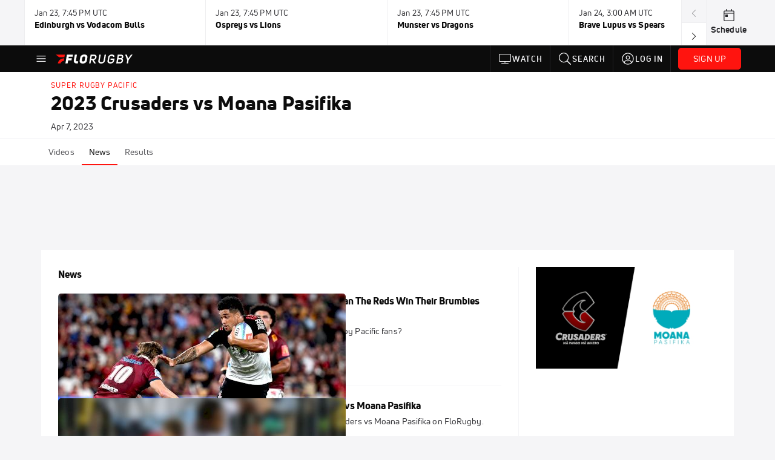

--- FILE ---
content_type: text/javascript
request_url: https://rumcdn.geoedge.be/33cea31c-ec69-44af-afb7-3e0656e35da6/grumi.js
body_size: 100742
content:
var grumiInstance = window.grumiInstance || { q: [] };
(function createInstance (window, document, options = { shouldPostponeSample: false }) {
	!function r(i,o,a){function s(n,e){if(!o[n]){if(!i[n]){var t="function"==typeof require&&require;if(!e&&t)return t(n,!0);if(c)return c(n,!0);throw new Error("Cannot find module '"+n+"'")}e=o[n]={exports:{}};i[n][0].call(e.exports,function(e){var t=i[n][1][e];return s(t||e)},e,e.exports,r,i,o,a)}return o[n].exports}for(var c="function"==typeof require&&require,e=0;e<a.length;e++)s(a[e]);return s}({1:[function(e,t,n){var r=e("./config.js"),i=e("./utils.js");t.exports={didAmazonWin:function(e){var t=e.meta&&e.meta.adv,n=e.preWinningAmazonBid;return n&&(t=t,!i.isEmptyObj(r.amazonAdvIds)&&r.amazonAdvIds[t]||(t=e.tag,e=n.amzniid,t.includes("apstag.renderImp(")&&t.includes(e)))},setAmazonParametersToSession:function(e){var t=e.preWinningAmazonBid;e.pbAdId=void 0,e.hbCid=t.crid||"N/A",e.pbBidder=t.amznp,e.hbCpm=t.amznbid,e.hbVendor="A9",e.hbTag=!0}}},{"./config.js":5,"./utils.js":24}],2:[function(e,t,n){var l=e("./session"),r=e("./urlParser.js"),m=e("./utils.js"),i=e("./domUtils.js").isIframe,f=e("./htmlParser.js"),g=e("./blackList").match,h=e("./ajax.js").sendEvent,o=".amazon-adsystem.com",a="/dtb/admi",s="googleads.g.doubleclick.net",e="/pagead/",c=["/pagead/adfetch",e+"ads"],d=/<iframe[^>]*src=['"]https*:\/\/ads.\w+.criteo.com\/delivery\/r\/.+<\/iframe>/g,u={};var p={adsense:{type:"jsonp",callbackName:"a"+ +new Date,getJsUrl:function(e,t){return e.replace("output=html","output=json_html")+"&callback="+t},getHtml:function(e){e=e[m.keys(e)[0]];return e&&e._html_},shouldRender:function(e){var e=e[m.keys(e)[0]],t=e&&e._html_,n=e&&e._snippet_,e=e&&e._empty_;return n&&t||e&&t}},amazon:{type:"jsonp",callbackName:"apstag.renderImp",getJsUrl:function(e){return e.replace("/admi?","/admj?").replace("&ep=%7B%22ce%22%3A%221%22%7D","")},getHtml:function(e){return e.html},shouldRender:function(e){return e.html}},criteo:{type:"js",getJsHtml:function(e){var t,n=e.match(d);return n&&(t=(t=n[0].replace(/iframe/g,"script")).replace(/afr.php|display.aspx/g,"ajs.php")),e.replace(d,t)},shouldRender:function(e){return"loading"===e.readyState}}};function y(e){var t,n=e.url,e=e.html;return n&&((n=r.parse(n)).hostname===s&&-1<c.indexOf(n.pathname)&&(t="adsense"),-1<n.hostname.indexOf(o))&&-1<n.pathname.indexOf(a)&&(t="amazon"),(t=e&&e.match(d)?"criteo":t)||!1}function v(r,i,o,a){e=i,t=o;var e,t,n,s=function(){e.src=t,h({type:"adfetch-error",meta:JSON.stringify(l.meta)})},c=window,d=r.callbackName,u=function(e){var t,n=r.getHtml(e),e=(l.bustedUrl=o,l.bustedTag=n,r.shouldRender(e));t=n,(t=f.parse(t))&&t.querySelectorAll&&(t=m.map(t.querySelectorAll("[src], [href]"),function(e){return e.src||e.href}),m.find(t,function(e){return g(e).match}))&&h({type:"adfetch",meta:JSON.stringify(l.meta)}),!a(n)&&e?(t=n,"srcdoc"in(e=i)?e.srcdoc=t:((e=e.contentWindow.document).open(),e.write(t),e.close())):s()};for(d=d.split("."),n=0;n<d.length-1;n++)c[d[n]]={},c=c[d[n]];c[d[n]]=u;var u=r.getJsUrl(o,r.callbackName),p=document.createElement("script");p.src=u,p.onerror=s,p.onload=function(){h({type:"adfetch-loaded",meta:JSON.stringify(l.meta)})},document.scripts[0].parentNode.insertBefore(p,null)}t.exports={shouldBust:function(e){var t,n=e.iframe,r=e.url,e=e.html,r=(r&&n&&(t=i(n)&&!u[n.id]&&y({url:r}),u[n.id]=!0),y({html:e}));return t||r},bust:function(e){var t=e.iframe,n=e.url,r=e.html,i=e.doc,o=e.inspectHtml;return"jsonp"===(e=p[y(e)]).type?v(e,t,n,o):"js"===e.type?(t=i,n=r,i=(o=e).getJsHtml(n),l.bustedTag=n,!!o.shouldRender(t)&&(t.write(i),!0)):void 0},checkAndBustFriendlyAmazonFrame:function(e,t){(e=e.defaultView&&e.defaultView.frameElement&&e.defaultView.frameElement.id)&&e.startsWith("apstag")&&(l.bustedTag=t)}}},{"./ajax.js":3,"./blackList":4,"./domUtils.js":8,"./htmlParser.js":13,"./session":21,"./urlParser.js":23,"./utils.js":24}],3:[function(e,t,n){var i=e("./utils.js"),o=e("./config.js"),r=e("./session.js"),a=e("./domUtils.js"),s=e("./jsUtils.js"),c=e("./methodCombinators.js").before,d=e("./tagSelector.js").getTag,u=e("./constants.js"),e=e("./natives.js"),p=e.fetch,l=e.XMLHttpRequest,m=e.Request,f=e.TextEncoder,g=e.postMessage,h=[];function y(e,t){e(t)}function v(t=null){i.forEach(h,function(e){y(e,t)}),h.push=y}function b(e){return e.key=r.key,e.imp=e.imp||r.imp,e.c_ver=o.c_ver,e.w_ver=r.wver,e.w_type=r.wtype,e.b_ver=o.b_ver,e.ver=o.ver,e.loc=location.href,e.ref=document.referrer,e.sp=r.sp||"dfp",e.cust_imp=r.cust_imp,e.cust1=r.meta.cust1,e.cust2=r.meta.cust2,e.cust3=r.meta.cust3,e.caid=r.meta.caid,e.scriptId=r.scriptId,e.crossOrigin=!a.isSameOriginWin(top),e.debug=r.debug,"dfp"===r.sp&&(e.qid=r.meta.qid),e.cdn=o.cdn||void 0,o.accountType!==u.NET&&(e.cid=r.meta&&r.meta.cr||123456,e.li=r.meta.li,e.ord=r.meta.ord,e.ygIds=r.meta.ygIds),e.at=o.accountType.charAt(0),r.hbTag&&(e.hbTag=!0,e.hbVendor=r.hbVendor,e.hbCid=r.hbCid,e.hbAdId=r.pbAdId,e.hbBidder=r.pbBidder,e.hbCpm=r.hbCpm,e.hbCurrency=r.hbCurrency),"boolean"==typeof r.meta.isAfc&&(e.isAfc=r.meta.isAfc,e.isAmp=r.meta.isAmp),r.meta.hasOwnProperty("isEBDA")&&"%"!==r.meta.isEBDA.charAt(0)&&(e.isEBDA=r.meta.isEBDA),r.pimp&&"%_pimp%"!==r.pimp&&(e.pimp=r.pimp),void 0!==r.pl&&(e.preloaded=r.pl),e.site=r.site||a.getTopHostname(),e.site&&-1<e.site.indexOf("safeframe.googlesyndication.com")&&(e.site="safeframe.googlesyndication.com"),e.isc=r.isc,r.adt&&(e.adt=r.adt),r.isCXM&&(e.isCXM=!0),e.ts=+new Date,e.bdTs=o.bdTs,e}function w(t,n){var r=[],e=i.keys(t);return void 0===n&&(n={},i.forEach(e,function(e){void 0!==t[e]&&void 0===n[e]&&r.push(e+"="+encodeURIComponent(t[e]))})),r.join("&")}function E(e){e=i.removeCaspr(e),e=r.doubleWrapperInfo.isDoubleWrapper?i.removeWrapperXMP(e):e;return e=4e5<e.length?e.slice(0,4e5):e}function j(t){return function(){var e=arguments[0];return e.html&&(e.html=E(e.html)),e.tag&&(e.tag=E(e.tag)),t.apply(this,arguments)}}e=c(function(e){var t;e.hasOwnProperty("byRate")&&!e.byRate||(t=a.getAllUrlsFromAllWindows(),"sample"!==e.r&&"sample"!==e.bdmn&&t.push(e.r),e[r.isPAPI&&"imaj"!==r.sp?"vast_content":"tag"]=d(),e.urls=JSON.stringify(t),e.hc=r.hc,e.vastUrls=JSON.stringify(r.vastUrls),delete e.byRate)}),c=c(function(e){e.meta=JSON.stringify(r.meta),e.client_size=r.client_size});function O(e,t){var n=new l;n.open("POST",e),n.setRequestHeader("Content-type","application/x-www-form-urlencoded"),n.send(w(t))}function A(t,e){return o=e,new Promise(function(t,e){var n=(new f).encode(w(o)),r=new CompressionStream("gzip"),i=r.writable.getWriter();i.write(n),i.close(),new Response(r.readable).arrayBuffer().then(function(e){t(e)}).catch(e)}).then(function(e){e=new m(t,{method:"POST",body:e,mode:"no-cors",headers:{"Content-type":"application/x-www-form-urlencoded","Accept-Language":"gzip"}});p(e)});var o}function T(e,t){p&&window.CompressionStream?A(e,t).catch(function(){O(e,t)}):O(e,t)}function _(e,t){r.hasFrameApi&&!r.frameApi?g.call(r.targetWindow,{key:r.key,request:{url:e,data:t}},"*"):T(e,t)}r.frameApi&&r.targetWindow.addEventListener("message",function(e){var t=e.data;t.key===r.key&&t.request&&(T((t=t.request).url,t.data),e.stopImmediatePropagation())});var I,x={};function k(r){return function(n){h.push(function(e){if(e&&e(n),n=b(n),-1!==r.indexOf(o.reportEndpoint,r.length-o.reportEndpoint.length)){var t=r+w(n,{r:!0,html:!0,ts:!0});if(!0===x[t]&&!(n.rbu||n.is||3===n.rdType||n.et))return}x[t]=!0,_(r,n)})}}let S="https:",C=S+o.apiUrl+o.reportEndpoint;t.exports={sendInit:s.once(c(k(S+o.apiUrl+o.initEndpoint))),sendReport:e(j(k(S+o.apiUrl+o.reportEndpoint))),sendError:k(S+o.apiUrl+o.errEndpoint),sendDebug:k(S+o.apiUrl+o.dbgEndpoint),sendStats:k(S+o.apiUrl+(o.statsEndpoint||"stats")),sendEvent:(I=k(S+o.apiUrl+o.evEndpoint),function(e,t){var n=o.rates||{default:.004},t=t||n[e.type]||n.default;Math.random()<=t&&I(e)}),buildRbuReport:e(j(b)),sendRbuReport:_,processQueue:v,processQueueAndResetState:function(){h.push!==y&&v(),h=[]},setReportsEndPointAsFinished:function(){x[C]=!0},setReportsEndPointAsCleared:function(){delete x[C]}}},{"./config.js":5,"./constants.js":6,"./domUtils.js":8,"./jsUtils.js":14,"./methodCombinators.js":16,"./natives.js":17,"./session.js":21,"./tagSelector.js":22,"./utils.js":24}],4:[function(e,t,n){var d=e("./utils.js"),r=e("./config.js"),u=e("./urlParser.js"),i=r.domains,o=r.clkDomains,e=r.bidders,a=r.patterns.wildcards;var s,p={match:!1};function l(e,t,n){return{match:!0,bdmn:e,ver:t,bcid:n}}function m(e){return e.split("").reverse().join("")}function f(n,e){var t,r;return-1<e.indexOf("*")?(t=e.split("*"),r=-1,d.every(t,function(e){var e=n.indexOf(e,r+1),t=r<e;return r=e,t})):-1<n.indexOf(e)}function g(e,t,n){return d.find(e,t)||d.find(e,n)}function h(e){return e&&"1"===e.charAt(0)}function c(c){return function(e){var n,r,i,e=u.parse(e),t=e&&e.hostname,o=e&&[e.pathname,e.search,e.hash].join("");if(t){t=[t].concat((e=(e=t).split("."),d.fluent(e).map(function(e,t,n){return n.shift(),n.join(".")}).val())),e=d.map(t,m),t=d.filter(e,function(e){return void 0!==c[e]});if(t&&t.length){if(e=d.find(t,function(e){return"string"==typeof c[e]}))return l(m(e),c[e]);var a=d.filter(t,function(e){return"object"==typeof c[e]}),s=d.map(a,function(e){return c[e]}),e=d.find(s,function(t,e){return r=g(d.keys(t),function(e){return f(o,e)&&h(t[e])},function(e){return f(o,e)}),n=m(a[e]),""===r&&(e=s[e],i=l(n,e[r])),r});if(e)return l(n,e[r],r);if(i)return i}}return p}}function y(e){e=e.substring(2).split("$");return d.map(e,function(e){return e.split(":")[0]})}t.exports={match:function(e,t){var n=c(i);return t&&"IFRAME"===t.toUpperCase()&&(t=c(o)(e)).match?(t.rdType=2,t):n(e)},matchHB:(s=c(e),function(e){var e=e.split(":"),t=e[0],e=e[1],e="https://"+m(t+".com")+"/"+e,e=s(e);return e.match&&(e.bdmn=t),e}),matchAgainst:c,matchPattern:function(t){var e=g(d.keys(a),function(e){return f(t,e)&&h(a[e])},function(e){return f(t,e)});return e?l("pattern",a[e],e):p},isBlocking:h,getTriggerTypes:y,removeTriggerType:function(e,t){var n,r=(i=y(e.ver)).includes(t),i=1<i.length;return r?i?(e.ver=(n=t,(r=e.ver).length<2||"0"!==r[0]&&"1"!==r[0]||"#"!==r[1]||(i=r.substring(0,2),1===(t=r.substring(2).split("$")).length)?r:0===(r=t.filter(function(e){var t=e.indexOf(":");return-1===t||e.substring(0,t)!==n})).length?i.slice(0,-1):i+r.join("$")),e):p:e}}},{"./config.js":5,"./urlParser.js":23,"./utils.js":24}],5:[function(e,t,n){t.exports={"ver":"0.1","b_ver":"0.5.480","blocking":true,"rbu":0,"silentRbu":0,"signableHosts":[],"onRbu":1,"samplePercent":-1,"debug":true,"accountType":"publisher","impSampleRate":0.006,"statRate":0.05,"apiUrl":"//gw.geoedge.be/api/","initEndpoint":"init","reportEndpoint":"report","statsEndpoint":"stats","errEndpoint":"error","dbgEndpoint":"debug","evEndpoint":"event","filteredAdvertisersEndpoint":"v1/config/filtered-advertisers","rdrBlock":true,"ipUrl":"//rumcdn.geoedge.be/grumi-ip.js","altTags":[],"hostFilter":[],"maxHtmlSize":0.4,"reporting":true,"advs":{},"creativeWhitelist":{},"heavyAd":false,"cdn":"cloudfront","domains":{"moc.buhtsitpab":"1#1:64523","moc.dnmbs.ue.bi":"1#1:64523","zyx.vdaelacs.rkcrt":"1#1:64523","knil.ppa.t2xk":"1#1:64523","oi.citamdib.201sda":"1#1:64523","oi.citamdib.611sda":"1#1:64523","ofni.htaprider.7su-og":"1#1:64523","ten.dferuza.10z.2eybzhxerhgbjgca-rle":"1#1:64523","oi.citamdib.502sda":"1#1:64523","moc.yy2ka.ndc":"1#1:64523","pohs.drawerxdoof":"1#1:64523","ten.etaberteg.c8ix4":"1#1:64523","pot.buhrider":"1#1:64523","moc.tnetnoc-xepa":"1#1:64523","ved.segap.avatrekcolbda":"1#1:64523","zyx.daibompxe":"1#1:64523","au.777":"1#1:64523","moc.krowtenplehtifeneb":"1#1:64523","moc.tfosenivgatoodikiw.aent":"1#1:64523","tser.nargsrednu":"1#1:64523","tser.dnuoshglav":"1#1:64523","tser.segidohsnu":"1#1:64523","sotua.ecnarusni-egarevoc-elibomotua-paehc.www":"1#1:64523","tser.olsidtmraw":"1#1:64523","moc.ppaukoreh.641e5a4e25af-wolgteiuq":"1#1:64523","gro.rotaluclacsdarit":"1#1:64523","moc.volgapi":"1#1:64523","orp.ockukuh":"1#1:64523","ten.swodniw.eroc.bolb.ziterxkunvebblpcnfhd5203":"1#1:64523","ten.swodniw.eroc.bew.91z.1uyynolkimfe":"1#1:64523","moc.enozakaepngised.apl":"1#1:64523","enilno.pamedirts":"1#1:64523","etis.sepicerfodlrow":"1#1:64523","etis.etakaknab":"1#1:64523","kcilc.cigolket":"1#1:64523","moc.newkcab":"1#1:64523","ppa.yfilten.444a2e83-35159091106202-taigalp-eralfduolc":"1#1:64523","gro.42rogiv-nedlog":"1#1:64523","kcilc.retsilb":"1#1:64523","moc.kmoykotgnikoob":"1#1:64523","dlrow.rohtler":"1#1:64523","tser.egnirelbme":"1#1:64523","tser.hcarbgreme":"1#1:64523","tser.gelidorbmi":"1#1:64523","tser.osnoctenep":"1#1:64523","moc.ifofo":"1#1:64523","moc.nmnoitcurtsnocjt.www":"1#1:64523","moc.gnisitrevdavitciderp":"1#1:64523","moc.e6202dni":"1#1:64523","evil.kuderucessecivrescp":"1#1:64523","ten.swodniw.eroc.bew.34z.unoitapoo":"1#1:64523","ur.ngisedorp-sm":"1#1:64523","ur.luanrabmis-ofni":"1#1:64523","moc.enoz-esirhcet.apl":"1#1:64523","su.troperlartuen":"1#1:64523","tser.romirrerno":"1#1:64523","moc.yadotenilnoefasyats":"1#1:64523","tser.elanaissis":"1#1:64523","dlrow.oviteitonelu":"1#1:64523","dlrow.redisniia.swen-ku":"1#1:64523","moc.llawesnefedlatigid.gla66e37ccbuh0p4sm5d":"1#1:64523","etis.ytuaebswen":"1#1:64523","moc.xwlfngised.apl":"1#1:64523","ur.retsam-hcetforp":"1#1:64523","su.swenweivraelc":"1#1:64523","moc.xamorpomem":"1#1:64523","moc.srethguadfoebirt":"1#1:64523","us.elyzqv":"1#1:64523","tser.tagirtumma":"1#1:64523","em.tcetorpecived":"1#1:64523","tser.zobbamusid":"1#1:64523","tser.orpmiolpid":"1#1:64523","tser.ccobsartni":"1#1:64523","tser.malhcurtsi":"1#1:64523","tser.occarhprom":"1#1:64523","moc.noivrym":"1#1:64523","enilno.umenomotipezepexifem":"1#1:64523","moc.arexitnalemivaro":"1#1:64523","moc.bewtibrosaidem.www":"1#1:64523","moc.zavahifazah":"1#1:64523","evil.kuerucesdetroppuscp":"1#1:64523","ppa.naecolatigidno.8ad7l-ppa-yargnits":"1#1:64523","moc.balhcraeserorberec":"1#1:64523","moc.iuosirap":"1#1:64523","ten.swodniw.eroc.bew.31z.as4x42esa":"1#1:64523","ur.laedcilrebaf":"1#1:64523","moc.dirgaidemwolf":"1#1:64523","kcilc.sailekuk":"1#1:64523","tser.irolflabba":"1#1:64523","moc.ecnarusnisojoj":"1#1:64523","tser.tasiretnnek":"1#1:64523","enilno.ssenippahfosterces":"1#1:64523","enilno.uxupurerepulater":"1#1:64523","ten.nerohseresseb":"1#1:64523","moc.hguonaswap":"1#1:64523","ten.rf-wobil":"1#1:64523","etis.erehpsetingi":"1#1:64523","nuf.daolnwodk4":"1#1:64523","niw.e889":"1#1:64523","su.yenomfoyaweht.remotsuc":"1#1:64523","ppa.yfilten.fe67acd1-43218091106202-taigalp-eralfduolc":"1#1:64523","moc.laicnanif-noznif":"1#1:64523","gro.ekolydnac":"1#1:64523","moc.cisloot.sj":"1#1:64523","aidem.irt.4v-ue-btr":"1#1:64523","ur.ffoknit.ndc-tenartxe":"1#1:64523","moc.hsilbupdagnitekram":"1#1:64523","moc.deloac":"1#1:64523","ten.tnorfduolc.64pgc8xmtcuu1d":"1#1:64523","moc.ruzah-konib.3rt":"1#1:64523","orp.peewseruces":"1#1:64523","moc.qqniamodniamod":"1#1:64523","ofni.htaprider.5su-og":"1#1:64523","ten.tnorfduolc.oemwngu0ijm12d":"1#1:64523","tser.romemrbmit":"1#1:64523","ur.ptgov":"1#1:64523","moc.latrophtlaehdetsurt.www":"1#1:64523","ur.fwfyx":"1#1:64523","moc.edklcda":"1#1:64523","etis.esrevspohs":"1#1:64523","moc.ppaukoreh.f8ca3a67866d-buhivorua":"1#1:64523","moc.ytrld":"1#1:64523","evil.troper-nocaeb":"1#1:64523","ppa.yfilten.af116cde-62959091106202-taigalp-eralfduolc":"1#1:64523","ppa.yfilten.fbdeb2a6-32200191106202-taigalp-eralfduolc":"1#1:64523","latigid.mrofpeed":"1#1:64523","moc.egarevelgolbeht":"1#1:64523","gro.ocvebykcul":"1#1:64523","moc.ppaukoreh.202a1ab4c74c-2bew-hsif-rats":"1#1:64523","pohs.ecnerefertenbew6202":"1#1:64523","moc.tramssgnidloh":"1#1:64523","rb.moc.7nlatrop.omorpnoidua":"1#1:64523","tser.tsaiptorra":"1#1:64523","moc.oemoxqua":"1#1:64523","tser.siderufnoc":"1#1:64523","tser.mospiannoc":"1#1:64523","tser.levajsuroc":"1#1:64523","tser.itucatapeh":"1#1:64523","tser.urbbatamuh":"1#1:64523","tser.inogaaccar":"1#1:64523","etis.egdirtfihs":"1#1:64523","etis.mooldnaexul":"1#1:64523","gro.reggolbi.airotserp":"1#1:64523","oi.bew24.onaimo":"1#1:64523","moc.xyk-ragus":"1#1:64523","ppa.yfilten.fa2e73a0-25248091106202-taigalp-eralfduolc":"1#1:64523","moc.nedragrofemoh":"1#1:64523","moc.xf-tahc":"1#1:64523","moc.doownnof":"1#1:64523","evil.kuytirucesevitcacp":"1#1:64523","moc.latrophcetegdirb.0ef9je37ccbuhoiqan5d":"1#1:64523","moc.sirakeitsirhc":"1#1:64523","moc.elas-rokleahcim":"1#1:64523","moc.kniledonhcet.gon4ld37ccbuh8rham5d":"1#1:64523","evil.zazaerp":"1#1:64523","tser.atimiuopxe":"1#1:64523","tser.tsalprofni":"1#1:64523","bulc.nzivnif":"1#1:64523","moc.erutcurtsarfnilatigidesirpretne":"1#1:64523","moc.fagsunob":"1#1:64523","pohs.xr5ajw.www":"1#1:64523","moc.gatsnatpac":"1#1:64523","bulc.buh-feiler-idep":"1#1:64523","ten.swodniw.eroc.bew.31z.yradnoces-6110913033e3033e3033e":"1#1:64523","gro.wontesermils":"1#1:64523","moc.sedittfardbew.apl":"1#1:64523","moc.psd-ipsni":"1#1:64523","moc.owthcraeselpmasym.dnif":"1#1:64523","enilno.htlaehcylg":"1#1:64523","tser.icarfdiulf":"1#1:64523","tser.orpmimitpo":"1#1:64523","ten.enoz-yalp-muimerp.pivniaps":"1#1:64523","erots.renrocwerb":"1#1:64523","zyx.repleh-efil-looc":"1#1:64523","dlrow.aneltud":"1#1:64523","ur.ymedacarotkeps":"1#1:64523","ten.ainak":"1#1:64523","moc.sucoftcideneb":"1#1:64523","ved.segap.re5-0pp.88b6a5f2":"1#1:64523","zyx.akanasemakpohs":"1#1:64523","ecaps.oyrnips":"1#1:64523","erots.xilniw":"1#1:64523","tser.zlifsmulla":"1#1:64523","tser.ppairnedda":"1#1:64523","tser.tsocsucsid":"1#1:64523","tser.omrosaugni":"1#1:64523","kcilc.oneravswen":"1#1:64523","moc.cllwowstif.yreviled":"1#1:64523","ed.eysah":"1#1:64523","pohs.otnevsi":"1#1:64523","moc.slaedregiflihymmot":"1#1:64523","orp.sknilssecca.xtr":"1#1:64523","moc.sirap-ecnagele-nosiam":"1#1:64523","moc.sbojppv":"1#1:64523","latigid.xemep-esrup":"1#1:64523","tser.immurviuca":"1#1:64523","enilno.xyrokrad":"1#1:64523","tser.attedlosir":"1#1:64523","orp.lapietwr":"1#1:64523","ten.setisbeweruza.10-aisatsae.aeedgckcbh0erdna-vcxsdgfhgjjk":"1#1:64523","moc.staerternavlis":"1#1:64523","moc.ediuglarutanlaer":"1#1:64523","moc.10ekatspivqbb":"1#1:64523","ppa.naecolatigidno.wbzku-ppa-llehsaes":"1#1:64523","sbs.apicagofajap":"1#1:64523","ten.swodniw.eroc.bew.31z.yradnoces-4110913033e3033e3033e":"1#1:64523","moc.ppaeerfytinifni.potneuq":"1#1:64523","zib.wonerehkcilc.kcart":"1#1:64523","moc.btrtnenitnoctniop":"1#1:64523","moc.gnifrus-tsaf":"1#1:64523","moc.btrosdaeuh.4v-tsaesu-btr":"1#1:64523","moc.8831agem":"1#1:64523","moc.oitesiw.tlasknip":"1#1:64523","enilno.kcartgma.kcart":"1#1:64523","ofni.niahcruoy.70624-deef":"1#1:64523","zyx.urnopuciovt":"1#1:64523","pot.063htapecart":"1#1:64523","etis.sulagkcart":"1#1:64523","moc.eslupesworbitnegavurt.r3qw":"1#1:64523","enilno.fwfyx":"1#1:64523","etis.anakod":"1#1:64523","moc.kniledonhcet.0ks7ld37ccbuh8mpam5d":"1#1:64523","ppa.naecolatigidno.yqy9y-riaper-gnifoor":"1#1:64523","ppa.naecolatigidno.ndg47-hcetirganuahs":"1#1:64523","gro.noixenif":"1#1:64523","orp.kukuharobya":"1#1:64523","ofni.jqbsnodnem":"1#1:64523","oi.bew24.arativ":"1#1:64523","moc.buhenilidem.apl":"1#1:64523","moc.buhenilidem":"1#1:64523","moc.niwtebtabo":"1#1:64523","ten.swodniw.eroc.bew.91z.1uyynolkim":"1#1:64523","cc.88pivtt":"1#1:64523","ecaps.vdekciw":"1#1:64523","moc.emme-aenil.www":"1#1:64523","ten.swodniw.eroc.bew.91z.1uyynolkimes":"1#1:64523","moc.kayaknitsa":"1#1:64523","moc.edstoorerup":"1#1:64523","tser.uqenitnauq":"1#1:64523","ten.swodniw.eroc.bew.41z.kloazhrmtnipeoklqkce2103":"1#1:64523","etis.egdirevird":"1#1:64523","etis.rocedelytsefil":"1#1:64523","ed.moc.ynamregbuhhcetecnanif":"1#1:64523","moc.tseblennahcwon":"1#1:64523","moc.buhrewot-bew.apl":"1#1:64523","ten.swodniw.eroc.bew.31z.6110913033e3033e3033e":"1#1:64523","moc.sthgil-stroper-daer":"1#1:64523","kcilc.kcehctkaf":"1#1:64523","moc.zxj9qbp":"1#1:64523","tser.occocitlas":"1#1:64523","kcilc.ratspart":"1#1:64523","erots.pohsraey02yppah":"1#1:64523","cc.350lpaport":"1#1:64523","moc.elas-seohsscisa.www":"1#1:64523","moc.utasrebokoj":"1#1:64523","moc.hsiwelom":"1#1:64523","moc.dleifetihw-mossolb-secapsefilardniham":"1#1:64523","pot.amla-reteew-stiaw":"1#1:64523","etis.onihsasum-ogib":"1#1:64523","moc.desutaesatidneb":"1#1:64523","moc.rraegatsiver":"1#1:64523","dfc.su-em-raen-aps-ydob":"1#1:64523","tser.abatscavib":"1#1:64523","tser.onargarvos":"1#1:64523","dlrow.tneliiroxew":"1#1:64523","moc.enozyrevocsiddnadaer.www":"1#1:64523","moc.anutednolb":"1#1:64523","enilno.armod":"1#1:64523","moc.ilijtebniw.awp":"1#1:64523","moc.sfresurt":"1#1:64523","moc.latrophcetegdirb.007v8e37ccbuh0mu0n5d":"1#1:64523","moc.sulpamenicbara.am":"1#1:64523","moc.rekihsemaj":"1#1:64523","ved.segap.i31-3op.39757d82":"1#1:64523","tser.nicnimasid":"1#1:64523","tser.reserelper":"1#1:64523","evil.slatigidnaelc":"1#1:64523","moc.zsobiv":"1#1:64523","gro.draob-ym.potneuq":"1#1:64523","ppa.naecolatigidno.683b5-ppa-eltrut-aes":"1#1:64523","pohs.2011-oaciutitser-ortsiger":"1#1:64523","ofni.prw-legne":"1#1:64523","moc.swengnikaerb-ku":"1#1:64523","moc.gusek.airotiv":"1#1:64523","tser.ammarpocca":"1#1:64523","moc.iksied":"1#1:64523","moc.sdniflufesuwen.pl":"1#1:64523","ofni.enilnossenmlac.or":"1#1:64523","kcilc.uunohegaz":"1#1:64523","gnitekram.scitilanaoes":"1#1:64523","ppa.yfilten.f80e291c-65608091106202-taigalp-eralfduolc":"1#1:64523","moc.spitnoitcetorpecived.77":"1#1:64523","ur.osloohcs":"1#1:64523","ni.oc.yfirevnamuh.g7p4ce37ccbuh0f15n5d":"1#1:64523","ur.ecalpcitehtse":"1#1:64523","moc.lutnam-ikohnapot":"1#1:64523","ni.oc.yfirevnamuh.g6imce37ccbuh08h5n5d":"1#1:64523","moc.acemirproines":"1#1:64523","moc.knarniftrams.og":"1#1:64523","moc.krt4bbzqo.www":"1#1:64523","moc.sm-tniopxda.4v-tsaesu-btr":"1#1:64523","moc.oitesiw.nemhenba":"1#1:64523","moc.as.krapsykcul":"1#1:64523","moc.sgtke.ndc":"1#1:64523","ecaps.zkzr24vbli":"1#1:64523","ofni.htaprider.2ue-og":"1#1:64523","ten.tnorfduolc.hdr30wt8ptlk1d":"1#1:64523","oi.vdarda.ipa":"1#1:64523","moc.osuogooed.nemhenba":"1#1:64523","pot.xelfdib.gskt":"1#1:64523","moc.ndcsca":"1#1:64523","ofni.htaprider.8su-og":"1#1:64523","moc.ecarsussap.331175-tsetal":"1#1:64523","ofni.htaprider.1su-og":"1#1:64523","ten.hcetiaor.gnikcart":"1#1:64523","tser.oropshpmys":"1#1:64523","orp.asuorihcat":"1#1:64523","enilno.qnfdt":"1#1:64523","tser.acracragnu":"1#1:64523","evil.a861kl.www":"1#1:64523","ppa.naecolatigidno.yg8ad-su-htiw-agoy":"1#1:64523","moc.latrophcetegdirb.gbg6nd37ccbuhgnoem5d":"1#1:64523","zyx.7eaorrinar":"1#1:64523","zyx.nalanasmok":"1#1:64523","ppa.yfilten.462c2651-13250191106202-taigalp-eralfduolc":"1#1:64523","ecaps.cilrebaforp":"1#1:64523","moc.edom-dirgweiver.apl":"1#1:64523","moc.kcolmaes":"1#1:64523","etis.egdireuqrot":"1#1:64523","etis.tfirdotua":"1#1:64523","etis.tfirddaor":"1#1:64523","moc.yliadssenlleworuen":"1#1:64523","moc.uasdrawerhsalf":"1#1:64523","ppa.yfilten.eb3d6046-55048091106202-taigalp-eralfduolc":"1#1:64523","ppa.yfilten.f5214b16-93048091106202-taigalp-eralfduolc":"1#1:64523","ppa.yfilten.49a2fe8a-60148091106202-taigalp-eralfduolc":"1#1:64523","moc.latrophcetegdirb.gjfe8e37ccbuh8qmvm5d":"1#1:64523","moc.enozlumrofhcet.apl":"1#1:64523","moc.ppaukoreh.079b09f0a734-15343-dnalsi-dedraug":"1#1:64523","moc.02hpgnik":"1#1:64523","etis.serutamytic":"1#1:64523","pohs.elastoobdnalrebmit-su":"1#1:64523","etis.eracfrutemoh":"1#1:64523","moc.ometelteem":"1#1:64523","zib.swenhtlaeh742":"1#1:64523","gro.siuhtsloottegdub":"1#1:64523","moc.sulpyromemorp":"1#1:64523","moc.esnefedtsohgduolc":"1#1:64523","nuf.semagecaps.nptorf":"1#1:64523","erots.recosstebnuf":"1#1:64523","moc.suosfig":"1#1:64523","tser.erffaweton":"1#1:64523","tser.levafibbos":"1#1:64523","tser.sivivevvos":"1#1:64523","ten.swodniw.eroc.bew.31z.2rorresoinajht61":"1#1:64523","etis.xevidua":"1#1:64523","zyx.muoyletajatnomlanas7a":"1#1:64523","mac.bebnvvnr":"1#1:64523","evil.edserucessecivrescp":"1#1:64523","moc.iliij001.www":"1#1:64523","zyx.tuokaerb-hsac":"1#1:64523","ur.sufrac":"1#1:64523","moc.ailateprion":"1#1:64523","moc.uroferacotua":"1#1:64523","moc.maerdruolev":"1#1:64523","tser.itdapgggair":"1#1:64523","uci.toom":"1#1:64523","ppa.naecolatigidno.8uze2-ppa-laroc":"1#1:64523","moc.yfipohsym.euqituob-tfig-exul":"1#1:64523","ppa.yfilten.4726b52f-42448091106202-taigalp-eralfduolc":"1#1:64523","moc.ledomnoisivgolb":"1#1:64523","moc.xinif-hsac":"1#1:64523","moc.ogajkinakem":"1#1:64523","etis.hcetaremyz":"1#1:64523","moc.sfbnoaspp":"1#1:64523","moc.lartnecyliadndnert.71":"1#1:64523","moc.avrueod.pl":"1#1:64523","ni.oc.yfirevnamuh.0vnjnd37ccbuh8hafm5d":"1#1:64523","pohs.noitulosduolcdeloot":"1#1:64523","moc.nafsrenilanerda":"1#1:64523","ppa.yfilten.50ff2576-25358091106202-taigalp-eralfduolc":"1#1:64523","ppa.naecolatigidno.g94do-4-ppa-eltrut-aes":"1#1:64523","moc.yddubsgnivasroines":"1#1:64523","moc.swenssolthgiewteg":"1#1:64523","ur.cisumpasa":"1#1:64523","moc.plehlatsyrcecaps.dnal":"1#1:64523","moc.semit-lacitcat":"1#1:64523","moc.gatbm":"1#1:64523","ofni.htaprider.rtluv-og":"1#1:64523","moc.ecarsussap.441075-tsetal":"1#1:64523","emag.lrb":"1#1:64523","gs.pnf":"1#1:64523","moc.xdanoev.10-xda":"1#1:64523","moc.tsez-ocip":"1#1:64523","ofni.htaprider.4su-og":"1#1:64523","moc.lessuoreicul":"1#1:64523","moc.zkbsda":"1#1:64523","moc.slpmaseerf.yrt":"1#1:64523","moc.cigolmilsysae.www":"1#1:64523","tser.pohszivnif":"1#1:64523","gro.pohsymsti":"1#1:64523","moc.ppaukoreh.a50d1b58e06c-17637-erips-krats":"1#1:64523","ppa.yfilten.a1228cda-52100191106202-taigalp-eralfduolc":"1#1:64523","moc.tuobmixam":"1#1:64523","moc.ppaegdirbpansximatsni.pjrg":"1#1:64523","moc.ededyppah":"1#1:64523","moc.enoz-topsbuh-weiver.apl":"1#1:64523","tser.ziffutecim":"1#1:64523","etis.ediuglaemgninrom":"1#1:64523","etis.egdiretingi":"1#1:64523","etis.uiuoy":"1#1:64523","ppa.naecolatigidno.kpcw3-ppa-hsifknom":"1#1:64523","evil.ababerp":"1#1:64523","moc.yadottsebtsacdaorb":"1#1:64523","moc.ofypyh":"1#1:64523","ten.thcokeffehc":"1#1:64523","ofni.yssruk-ia":"1#1:64523","etis.tsercxyrov":"1#1:64523","moc.95rtsadak":"1#1:64523","bulc.niwrbb.www":"1#1:64523","tser.obbirerune":"1#1:64523","tser.obihcsafni":"1#1:64523","tser.amuerrepyh":"1#1:64523","tser.tlofsiteop":"1#1:64523","erots.pohsraey12yppah":"1#1:64523","moc.sgnivas-negtxen":"1#1:64523","ppa.yfilten.fa61a752-31008091106202-taigalp-eralfduolc":"1#1:64523","ppa.yfilten.ec5b3634-24757091106202-taigalp-eralfduolc":"1#1:64523","moc.orpreplehesoculg.htlaeh":"1#1:64523","zyx.rotacidni-hsac":"1#1:64523","etis.xilraeh":"1#1:64523","moc.etageledroferiugcm":"1#1:64523","wocsom.ymedacarebyc":"1#1:64523","moc.cirtemdiarfatnemeriter":"1#1:64523","ten.romradoolb":"1#1:64523","orp.omongtsahc":"1#1:64523","moc.tfiarkoib":"1#1:64523","tser.vednuffarg":"1#1:64523","tser.solodetrap":"1#1:64523","gro.weivsucof.www":"1#1:64523","etis.snoitailiffa.ipa":"1#1:64523","moc.tsezvul":"1#1:64523","moc.llawesnefedlatigid.gmg66e37ccbuhg15sm5d":"1#1:64523","zyx.emulov-hsac":"1#1:64523","moc.ehuhcsdnahdraugtaeh":"1#1:64523","moc.llawesnefedlatigid.grpnae37ccbuhgml3n5d":"1#1:64523","moc.cllgnitniapgnihsawerusserpnotlef":"1#1:64523","moc.buhrewot-bew":"1#1:64523","ten.swodniw.eroc.bew.31z.c4x42asac":"1#1:64523","ur.niaga-hsaw":"1#1:64523","orp.socirgorid":"1#1:64523","tser.litimirfni":"1#1:64523","tser.modirotri":"1#1:64523","tser.erposopnon":"1#1:64523","enilno.eltsenrovalf":"1#1:64523","moc.demicv":"1#1:64523","latigid.etarbiv":"1#1:64523","moc.remagehtnai":"1#1:64523","ppa.yfilten.3eda881d-51210191106202-taigalp-eralfduolc":"1#1:64523","moc.enozelibomtrams":"1#1:64523","kcilc.tesatad-hsac":"1#1:64523","latigid.tesatad-hsac":"1#1:64523","enilno.ecipselpmis":"1#1:64523","moc.omajoweluyug":"1#1:64523","gro.buhrenrubtaf.teid":"1#1:64523","pohs.wtoudoudip":"1#1:64523","moc.spg109":"1#1:64523","tser.ropiderpir":"1#1:64523","etis.noitatstep":"1#1:64523","dlrow.laxivnerot":"1#1:64523","moc.oystekram.segap":"1#1:64523","etis.searikot":"1#1:64523","ppa.yfilten.cbc4cc-reivihtip-gnilkraps":"1#1:64523","ten.seuqiremunel":"1#1:64523","moc.ebivihcteks":"1#1:64523","ur.ikehc2":"1#1:64523","wohs.tih":"1#1:64523","moc.xinus-lepat.2rt":"1#1:64523","moc.xmznel.2s":"1#1:64523","moc.sgtvo":"1#1:64523","knil.ppa.ifos":"1#1:64523","ten.tnorfduolc.g4pvzepdaeq1d":"1#1:64523","moc.egnahcxesdani":"1#1:64523","moc.ridergnorts":"1#1:64523","ten.yawa-em-llor":"1#1:64523","moc.enohcetndc":"1#1:64523","moc.wqurpfig-selirrebdliw":"1#1:64523","bulc.gninaelc-ssenllew":"1#1:64523","gro.roxevtessa":"1#1:64523","moc.ytfut-tigr-pmuht":"1#1:64523","moc.iaedarthtnys":"1#1:64523","moc.hsibros":"1#1:64523","ppa.yfilten.40400d11-31100191106202-taigalp-eralfduolc":"1#1:64523","moc.tiforp-noznif":"1#1:64523","moc.anutenacra":"1#1:64523","evil.draugbewwenerwoncp":"1#1:64523","pj.eivom-namgninnur-eht":"1#1:64523","ten.swodniw.eroc.bolb.aruvvnonmeefpsijanhd2103":"1#1:64523","etis.awagakuf-ogib":"1#1:64523","ten.swodniw.eroc.bew.31z.8110913033e3033e3033e":"1#1:64523","moc.tenerevocsidpot.apl":"1#1:64523","ppa.naecolatigidno.jv9wu-ppa-hsifyllej":"1#1:64523","moc.drowuoygnix":"1#1:64523","tser.irttanossa":"1#1:64523","tser.opsidicsab":"1#1:64523","dfc.2gtmpivskcul":"1#1:64523","tser.ouffaiserp":"1#1:64523","etis.semilsahctam":"1#1:64523","etis.nedeoiduts":"1#1:64523","ten.etis-taerg.onaimo":"1#1:64523","gro.reggolbi.emohoeg":"1#1:64523","moc.trayevel":"1#1:64523","ppa.yfilten.6d5d245b-25759091106202-taigalp-eralfduolc":"1#1:64523","ur.nialnoanaylsenzibbf":"1#1:64523","tser.ocnontcele":"1#1:64523","tser.ratirnorgs":"1#1:64523","enilno.sslaedagem":"1#1:64523","moc.roiretni-atyam":"1#1:64523","moc.elasefafhtroneht.www":"1#1:64523","ppa.yfilten.83590cc5-92421191106202-taigalp-eralfduolc":"1#1:64523","moc.inisid-amuc-raseb-gnanem":"1#1:64523","moc.xamomemorp":"1#1:64523","moc.fskistul":"1#1:64523","ur.1srukenilno":"1#1:64523","zyx.etisediug":"1#1:64523","tser.ccoiclacic":"1#1:64523","tser.rpsidhcips":"1#1:64523","zyx.nur2teb":"1#1:64523","zyx.noitucexe-hsac":"1#1:64523","etis.eslupxirhtea":"1#1:64523","su.robrahaedi":"1#1:64523","moc.esiwsucofeht":"1#1:64523","sotua.mialcnoipmahclaedtrams.www":"1#1:64523","evil.kuserucesniamodcp":"1#1:64523","uoyc.uchuhcetiem.www":"1#1:64523","moc.enozyrevocsiddnadaer":"1#1:64523","uoyc.91swenyraunaj":"1#1:64523","yg.trohs.0apv5f":"1#1:64523","kcilc.teslut":"1#1:64523","pohs.tawehcla":"1#1:64523","enilno.ozpin":"1#1:64523","moc.diarbswollofyllacificeps":"1#1:64523","ur.ruot-tbb":"1#1:64523","gro.noitadnuofhcaertuoelbaniatsus":"1#1:64523","etis.tluavxinoyrk":"1#1:64523","kcilc.dnalwor":"1#1:64523","tser.utnupaznir":"1#1:64523","tser.gillaepoir":"1#1:64523","moc.decwwir":"1#1:64523","enilno.apaxetamixanimexat":"1#1:64523","etis.zcemia":"1#1:64523","uci.emulov-hsac":"1#1:64523","kcilc.gniniart-hsac":"1#1:64523","moc.daerdnasweiver.apl":"1#1:64523","zyx.erotsadarp":"1#1:64523","ku.oc.enizagamsrevolgod":"1#1:64523","moc.ihzoagdq":"1#1:64523","moc.xojwfiiv.s":"1#1:64523","pot.edondib.buekrt":"1#1:64523","moc.esuohecipscitamora":"1#1:64523","moc.gatbm.ndc":"1#1:64523","moc.oeevo.sda.201sda":"1#1:64523","orp.pophsup":"1#1:64523","zyx.ubdstr":"1#1:64523","zyx.kutal-5mrex":"1#1:64523","moc.pezpmjcm":"1#1:64523","moc.sdaderk.ndc":"1#1:64523","moc.n699c":"1#1:64523","ecaps.bewpot":"1#1:64523","pohs.orp3jw.www":"1#1:64523","moc.ppaukoreh.ff1c732e4bb5-renni-tsen-agoy":"1#1:64523","ppa.naecolatigidno.mmnn6-dlo-rof-erac-ew":"1#1:64523","ppa.naecolatigidno.vrroo-ppa-nihplod":"1#1:64523","pohs.elastoobdnalrebmit-su.www":"1#1:64523","moc.ppaukoreh.87695bcbc564-buhoraviq":"1#1:64523","moc.tnegaecnarusniva":"1#1:64523","moc.enoz-niargdaer.apl":"1#1:64523","etis.akoagirakih-ogib":"1#1:64523","ur.morphcetnim":"1#1:64523","ur.ecilrebaf":"1#1:64523","moc.tenerevocsidpot":"1#1:64523","enilno.okipniw":"1#1:64523","tser.etnicrdnam":"1#1:64523","tser.ohtroulerp":"1#1:64523","moc.sunob-ezirp":"1#1:64523","enilno.yotybbuc":"1#1:64523","moc.1ooujaij":"1#1:64523","ppa.yfilten.4a69c668-32859091106202-taigalp-eralfduolc":"1#1:64523","moc.emagikohatam":"1#1:64523","ur.ayella-neris":"1#1:64523","ten.swodniw.eroc.bew.31z.yradnoces-5110913033e3033e3033e":"1#1:64523","moc.ycnegabuetisgolb":"1#1:64523","tser.oibittupmi":"1#1:64523","tser.rfnocattes":"1#1:64523","tser.effackris":"1#1:64523","etis.rovalfemoh":"1#1:64523","etis.rettalpemoh":"1#1:64523","bulc.tsopniam":"1#1:64523","moc.77niwaport.www":"1#1:64523","ur.mam-latrop":"1#1:64523","ac.erehstratsssenisub":"1#1:64523","moc.buhdaereirots.apl":"1#1:64523","moc.buhdaereirots":"1#1:64523","ni.oc.kcilctobor.0stbkd37ccbuh0969m5d":"1#1:64523","tser.rettucopac":"1#1:64523","tser.isrepomalg":"1#1:64523","oi.sppareniatnoceruza.sutsae.e90947fd-rewolfder.we67584nkrio":"1#1:64523","tser.edneblhats":"1#1:64523","etis.ratceneert":"1#1:64523","moc.egarevoctifenebpleh":"1#1:64523","gro.colehucflanoissergnoc":"1#1:64523","moc.se-golbneerg":"1#1:64523","moc.atcontsul":"1#1:64523","tser.auqcarudoi":"1#1:64523","enilno.univonilovamilil":"1#1:64523","ppa.yfilten.78519472-30300191106202-taigalp-eralfduolc":"1#1:64523","enilno.uteperezaponetulapuk":"1#1:64523","gro.etisehcin.arativ":"1#1:64523","enilno.sgabdnahetot":"1#1:64523","moc.golbesuaidem.apl":"1#1:64523","tser.dnihgauqca":"1#1:64523","tser.trabaanayc":"1#1:64523","moc.noitulrednel":"1#1:64523","enilno.vjfrk":"1#1:64523","erots.yxalagpohshtolc":"1#1:64523","etis.emhtiwdoofekam":"1#1:64523","etis.sixenylativ":"1#1:64523","ed.trepxe-airaniluk":"1#1:64523","moc.ksatewdaer.apl":"1#1:64523","moc.ksatewdaer":"1#1:64523","moc.laicifforuotdlrowstb":"1#1:64523","ur.loohcsmuirdavk":"1#1:64523","ten.swodniw.eroc.bew.31z.4110913033e3033e3033e":"1#1:64523","enilno.dnimlacigol.4v-tsaesu-btr":"1#1:64523","gro.senildaehhtlaeh":"1#1:64523","ten.dferuza.10z.xafewf3eed7dxbdd-vic":"1#1:64523","moc.yawa-em-llor":"1#1:64523","moc.sesulplexip.tsaesu-btr":"1#1:64523","eniw.tropbewlausac":"1#1:64523","enilno.dnimlacigol.tsaesu-btr":"1#1:64523","ten.tnorfduolc.zjnukhvghq9o2d":"1#1:64523","moc.300ygolonhcet-gnivres.krt":"1#1:64523","ofni.htaprider.9su-og":"1#1:64523","ofni.og7etadpu":"1#1:64523","moc.ecarsussap.067965-tsetal":"1#1:64523","moc.daeha-tseb":"1#1:64523","moc.wwelas.t":"1#1:64523","tser.etulpincet":"1#1:64523","tser.zinisimret":"1#1:64523","tser.sednuabirt":"1#1:64523","moc.rgoalv":"1#1:64523","ppa.naecolatigidno.yhpiz-retsamagoy":"1#1:64523","moc.slaedteltuowbb.www":"1#1:64523","orp.euqitamuenp-deeps":"1#1:64523","orp.toocsotomss":"1#1:64523","orp.niketlugnesurtemhem":"1#1:64523","erots.pohsraey42yppah":"1#1:64523","ppa.yfilten.74584ae3-80128091106202-taigalp-eralfduolc":"1#1:64523","orp.iadosaudnu":"1#1:64523","ppa.naecolatigidno.eiuvv-ppa-hsifrats":"1#1:64523","moc.sdnertehthctam":"1#1:64523","pj.eciohc-ibanam":"1#1:64523","moc.laudividnikle":"1#1:64523","moc.ecnerefnocgnitekramdnaselasnhs":"1#1:64523","gs.egnellahcand":"1#1:64523","ppa.naecolatigidno.d2vj4-ppa-krahs":"1#1:64523","moc.88nipsorom":"1#1:64523","tser.etnocrtnoc":"1#1:64523","tser.moddeclaug":"1#1:64523","tser.omramgiluh":"1#1:64523","moc.buhewotbew.apl":"1#1:64523","tser.coridemuam":"1#1:64523","tser.vopmitilem":"1#1:64523","orp.ottosccoer":"1#1:64523","etis.avonrepus-ogib":"1#1:64523","etis.lidmanop":"1#1:64523","moc.golbotsevol.onaimo":"1#1:64523","moc.latrophcetegdirb.02f80e37ccbuh8m5nm5d":"1#1:64523","moc.newoesile":"1#1:64523","moc.etinutseuq":"1#1:64523","ppa.yfilten.6671e5ab-85248091106202-taigalp-eralfduolc":"1#1:64523","moc.potswenbuh":"1#1:64523","moc.lairotrevdaedart":"1#1:64523","ppa.yfilten.99da6491-15441191106202-taigalp-eralfduolc":"1#1:64523","ten.noissucsidym.arativ":"1#1:64523","moc.daerdnasweiver":"1#1:64523","etis.tfela-solcyc-llip":"1#1:64523","pj.hcraeser-uresagas":"1#1:64523","ur.98sedoa":"1#1:64523","moc.ppaukoreh.465f7831ee49-1bew-hsif-rats":"1#1:64523","ten.swodniw.eroc.bew.31z.3110913033e3033e3033e":"1#1:64523","moc.spuetirwcesofni":"1#1:64523","pohs.orokuy":"1#1:64523","tser.fikocaipmi":"1#1:64523","tser.iriuqaplas":"1#1:64523","erots.pohsraey22yppah":"1#1:64523","erots.dnertenoz":"1#1:64523","ten.etis-taerg.arativ":"1#1:64523","gro.taerg-si.anora":"1#1:64523","moc.ledomnoisivgolb.apl":"1#1:64523","su.swenepocsgnidnert":"1#1:64523","ten.swodniw.eroc.bew.31z.7110913033e3033e3033e":"1#1:64523","moc.sdhvkcr":"1#1:64523","ym.supmylofoosetag":"1#1:64523","ppa.naecolatigidno.vqbju-ppa-hsifnoil":"1#1:64523","golb.eruphtlaeheht":"1#1:64523","moc.a6202dni":"1#1:64523","tser.lasavuidom":"1#1:64523","tser.akkusitlom":"1#1:64523","tser.cidarapmir":"1#1:64523","moc.shtapnerw":"1#1:64523","ofni.ailaveron":"1#1:64523","moc.bewtibrosaidem":"1#1:64523","skcor.ymedacamumitpo.www":"1#1:64523","ppa.yfilten.a8981dfe-34348091106202-taigalp-eralfduolc":"1#1:64523","moc.llasdnertefiltrams":"1#1:64523","moc.zibnif-hsac":"1#1:64523","ppa.naecolatigidno.lmwym-ppa-retsyo":"1#1:64523","moc.yrubswerhs-yroehtegnaro":"1#1:64523","moc.esabecruoshtlaeh":"1#1:64523","moc.orpsudilav":"1#1:64523","moc.abuzusayog":"1#1:64523","moc.rfkainamofni":"1#1:64523","moc.buhzzubdar":"1#1:64523","ed.dlefneuh-gnitekram-ytic":"1#1:64523","pohs.reffo-retniw.6202":"1#1:64523","tser.nrevsdeced":"1#1:64523","ten.swodniw.eroc.bew.31z.ndjvnjdkfsfkjsnvnfdkj":"1#1:64523","etis.sgnidaerpot":"1#1:64523","etis.dulasoculg":"1#1:64523","ppa.yfilten.5dbedec3-02908091106202-taigalp-eralfduolc":"1#1:64523","evil.68qb7":"1#1:64523","oi.sppareniatnoceruza.tsaenapaj.44fe05fe-ffilcelbaeerga.h5uenewrociu":"1#1:64523","moc.lf052acirema":"1#1:64523","moc.scitsalpitagarp":"1#1:64523","ofni.evitsef":"1#1:64523","evil.eciovamzalp":"1#1:64523","moc.321eunevahcnif":"1#1:64523","moc.noisufsbup-sda.b-rekcart":"1#1:64523","zyx.563ebhfewa":"1#1:64523","ten.tnorfduolc.5w8s2qxrbvwy1d":"1#1:64523","ten.dferuza.10z.metg5hyevhdfuead-yrc":"1#1:64523","pohs.ynnusolleh":"1#1:64523","ofni.spotreffowen":"1#1:64523","moc.danosiof.st":"1#1:64523","moc.sdaderk":"1#1:64523","moc.dib-yoj.ed-pmi-vda":"1#1:64523","teb.knilynit.ndc.z":"1#1:64523","moc.sgtke":"1#1:64523","ten.tnorfduolc.a7ftfuq9zux42d":"1#1:64523","tser.muehrrganu":"1#1:64523","moc.buhecnadiugssenllew":"1#1:64523","etis.lativnredom.www":"1#1:64523","ten.331189gv.www":"1#1:64523","ten.611166bm.www":"1#1:64523","moc.ppaukoreh.c00091b0e559-47543-llota-etinifni":"1#1:64523","orp.repotnakres":"1#1:64523","ppa.yfilten.a3e312c8-21959091106202-taigalp-eralfduolc":"1#1:64523","ppa.yfilten.a79c8b62-93100191106202-taigalp-eralfduolc":"1#1:64523","ppa.naecolatigidno.ycptz-ppa-hsifrats":"1#1:64523","tser.icapoelrab":"1#1:64523","tser.ccorbupmoc":"1#1:64523","tser.illapydnah":"1#1:64523","tser.aroifesreh":"1#1:64523","enilno.otseryortas":"1#1:64523","etis.rasauq-ogib":"1#1:64523","etis.erehpsraeg":"1#1:64523","etis.hsurrotom":"1#1:64523","etis.dooftepcinagro":"1#1:64523","ppa.yfilten.4d0f5837-00148091106202-taigalp-eralfduolc":"1#1:64523","uci.hgihswen":"1#1:64523","ur.81enilasark":"1#1:64523","moc.ppaukoreh.6a2cfc976c07-5bew-hsif-rats":"1#1:64523","moc.asuretnuhselpmas.61":"1#1:64523","tser.orwnuacsue":"1#1:64523","tser.ievnicilef":"1#1:64523","ecaps.hsiledaj.fni":"1#1:64523","orp.revatlordi":"1#1:64523","kcilc.setneilc-sosiva.acnaruges":"1#1:64523","tser.elevszercs":"1#1:64523","etis.cdsacb":"1#1:64523","etis.artpin":"1#1:64523","etis.tivrutan":"1#1:64523","erots.nozyr":"1#1:64523","moc.teidloxevirt":"1#1:64523","moc.buhesruok":"1#1:64523","moc.trofiidua-su-gne":"1#1:64523","moc.noskcirekcire":"1#1:64523","tser.iccusodlio":"1#1:64523","zyx.fitarapmocel":"1#1:64523","dlrow.oxemirolys":"1#1:64523","moc.kpaquos":"1#1:64523","moc.zmolk":"1#1:64523","ten.aidemaropsaid.wonnioj":"1#1:64523","moc.emerfulfer":"1#1:64523","moc.trabeiz":"1#1:64523","su.peekhsalf":"1#1:64523","zyx.etnemelcisyed":"1#1:64523","moc.otebx8.ppa":"1#1:64523","sbs.tolsnozama":"1#1:64523","tser.hacedneped":"1#1:64523","ofni.unem-xob-eht-ni-kcaj":"1#1:64523","tser.tonegsanni":"1#1:64523","tser.rbmolivnir":"1#1:64523","uci.dartmuelortep.trats":"1#1:64523","moc.yrutaebsiefil":"1#1:64523","moc.knilp-lngr-sduht":"1#1:64523","moc.sreverofyromem.latrop":"1#1:64523","zyx.seyadotsruoysti":"1#1:64523","orp.lddasfonom":"1#1:64523","ten.swodniw.eroc.bew.61z.jjhhseea":"1#1:64523","moc.snanif-hsac":"1#1:64523","erots.dlorenops":"1#1:64523","moc.yrotsnamowssenlew.xm-xaluco":"1#1:64523","ofni.orpscitylana":"1#1:64523","moc.aviqoramlys":"1#1:64523","moc.htlaehsnem-emirp":"1#1:64523","moc.su.edoc-omorp-teboor":"1#1:64523","ten.hp33nn":"1#1:64523","us.oyarqx":"1#1:64523","tser.ordyhdirca":"1#1:64523","moc.ti.erocdnefed":"1#1:64523","moc.spitsgnivasyliad":"1#1:64523","etis.emoh-tpilce":"1#1:64523","latigid.enalssarb":"1#1:64523","moc.hpmocedael":"1#1:64523","su.yliadsucofdnert":"1#1:64523","ur.3gdpd":"1#1:64523","uoyc.02swenyraunaj":"1#1:64523","ofni.htaprider.capa-og":"1#1:64523","orp.buhtylana.ffa":"1#1:64523","ofni.htaprider.ue-og":"1#1:64523","moc.oeevo.sda.401sda":"1#1:64523","moc.xdanoev.20-xda":"1#1:64523","kni.niw2niw":"1#1:64523","tser.adoszarts":"1#1:64523","tser.ahgopoeht":"1#1:64523","ten.thgisniytilativ":"1#1:64523","tser.hcsemorpnu":"1#1:64523","tser.aucavecrow":"1#1:64523","moc.ppaegdirbpansximatsni.m2zz":"1#1:64523","ppa.naecolatigidno.hobei-ppa-hsifyllej-moolb-agoy":"1#1:64523","moc.pihsrepelgguolb":"1#1:64523","enilno.shtolctrams":"1#1:64523","ppa.naecolatigidno.lim2k-ppa-surlaw":"1#1:64523","ppa.yfilten.26791cf9-00300191106202-taigalp-eralfduolc":"1#1:64523","moc.sehcnineveleoxe":"1#1:64523","moc.opmilopmacgnippohsatsivni":"1#1:64523","teb.777mtm.www":"1#1:64523","moc.enozselcitra-emirp":"1#1:64523","pohs.searmoh":"1#1:64523","moc.wolftifeb":"1#1:64523","tser.ofsofatnoc":"1#1:64523","tser.igaveuparc":"1#1:64523","tser.uorcsedurp":"1#1:64523","tser.itseroidar":"1#1:64523","etis.xavonraeg":"1#1:64523","etis.etiusqbb":"1#1:64523","moc.eivaledetuoralrus":"1#1:64523","zyx.larrocardnola":"1#1:64523","moc.suoiruxullatigid":"1#1:64523","moc.eslupabidam":"1#1:64523","ur.ksmsucricorp":"1#1:64523","tser.arposguffe":"1#1:64523","tser.eppobinae":"1#1:64523","tser.egnarcirep":"1#1:64523","tser.retnimyalp":"1#1:64523","tser.erudsocerp":"1#1:64523","tser.pmartcsugs":"1#1:64523","etis.cdsacb.www":"1#1:64523","evil.dleihsbewwenerwoncp":"1#1:64523","moc.mnibkcotsia":"1#1:64523","ni.oc.setagtcennoc.08glud37ccbuhggnlm5d":"1#1:64523","zib.efilsevol.aivatco":"1#1:64523","ppa.yfilten.6c3c62e7-00455191106202-taigalp-eralfduolc":"1#1:64523","moc.oareverbosabias":"1#1:64523","ten.swodniw.eroc.bew.31z.cruuganuu":"1#1:64523","tser.amroftraoc":"1#1:64523","moc.ydecul":"1#1:64523","uci.daerps-hsac":"1#1:64523","enilno.yhtlaeh-nitaleg":"1#1:64523","etis.atroptfig":"1#1:64523","ur.loohcs-enirambus":"1#1:64523","etis.lpnierac":"1#1:64523","moc.riafreeracsbojvnnrehtron":"1#1:64523","ten.swodniw.eroc.bolb.zfnjoohhejpnkfshqddk6103":"1#1:64523","moc.ymedacatifssorcmaet":"1#1:64523","moc.woonrohcnabew.apl":"1#1:64523","moc.zzajmrk":"1#1:64523","tser.nazibnevda":"1#1:64523","tser.taitsmubla":"1#1:64523","tser.ttortacsid":"1#1:64523","tser.nacninoped":"1#1:64523","tser.retehimrym":"1#1:64523","orp.ircedttair":"1#1:64523","evil.kuserucesderetsigercp":"1#1:64523","moc.bet-ih":"1#1:64523","moc.xlpsstb":"1#1:64523","ppa.yfilten.435bb775-13448091106202-taigalp-eralfduolc":"1#1:64523","oi.sppareniatnoceruza.tsaenapaj.934d67aa-dnuorgwolley.4212pppjjss":"1#1:64523","zyx.patnamd4iem":"1#1:64523","ur.ksrogonhcenlos-rotaukave":"1#1:64523","moc.buhzzubdar.apl":"1#1:64523","moc.6202dni":"1#1:64523","kcilc.tniopofni":"1#1:64523","moc.lartnecyliadndnert.81":"1#1:64523","evil.sucofyliad":"1#1:64523","etis.nevowtfird":"1#1:64523","moc.enozesir-hcet":"1#1:64523","moc.tsorf-neerg":"1#1:64523","ten.xet-ahpla":"1#1:64523","erots.raazabtsen":"1#1:64523","eno.draobhsad-eulb":"1#1:64523","ur.puorgepipylop":"1#1:64523","pj.elaselohwuojiloj":"1#1:64523","yb.lebem-askela":"1#1:64523","ppa.naecolatigidno.9wn7s-ppa-daehremmah":"1#1:64523","ur.nark-krapotva":"1#1:64523","moc.cllecivresgninaelcsdeer":"1#1:64523","ofni.norfssepsz.op":"1#1:64523","evil.sllawnajortitna":"1#1:64523","pohs.hcetiaor.ndc":"1#1:64523","moc.ur.kculagem":"1#1:64523","moc.ecarsussap.347965-tsetal":"1#1:64523","moc.gnidemdevlohp":"1#1:64523","ved.tpgyad":"1#1:64523","moc.evawreviri":"1#1:64523","moc.esecivrestlob.gnikcart":"1#1:64523","moc.snalperacidem5202":"1#1:64523","moc.sgtvo.ndc":"1#1:64523","moc.wohsdnilbeht":"1#1:64523","moc.aeesud":"1#1:64523","moc.elytsyhtlaeheb":"1#1:64523","moc.6ndcmb.ndc":"1#1:64523","moc.rednerno.xeladnalpeews":"1#1:64523","moc.semagcpnatit":"1#1:64523","etis.nigirohtlaeh.www":"1#1:64523","moc.laicifo-063tnioj.www":"1#1:64523","moc.ppaukoreh.fc23075ca3db-rocedarron":"1#1:64523","moc.rotadilav-lmth-evil":"1#1:64523","moc.esir-revelc":"1#1:64523","enilno.renroclaem":"1#1:64523","nopq.izivnif":"1#1:64523","ppa.yfilten.c45e0666-00859091106202-taigalp-eralfduolc":"1#1:64523","moc.gnimaggnarig":"1#1:64523","ppa.naecolatigidno.5hw27-2-ppa-daehremmah":"1#1:64523","moc.808tnithserf":"1#1:64523","moc.hsifratstnaligiv":"1#1:64523","ten.senildaehhtlaeh.ua":"1#1:64523","tser.nocafmeloc":"1#1:64523","tser.ercesttorg":"1#1:64523","moc.ylnoilc":"1#1:64523","ppa.yfilten.ddfb167d-92148091106202-taigalp-eralfduolc":"1#1:64523","ecaps.ecaps8maerd":"1#1:64523","orp.dacasnocnif":"1#1:64523","ur.61radel":"1#1:64523","zyx.jhsenak":"1#1:64523","moc.xmeertsngised":"1#1:64523","moc.anehseonehz.yratniz":"1#1:64523","tser.orpasvacni":"1#1:64523","moc.ppaukoreh.9de34946f6f0-rocedlerua":"1#1:64523","zzub.sebivtpesrelos":"1#1:64523","moc.ediuglarutanerup":"1#1:64523","ur.ailotanafoerif":"1#1:64523","ur.koob-ivelairam":"1#1:64523","moc.emduoltaraeh.dnal":"1#1:64523","moc.931xh":"1#1:64523","moc.topsgolb.401ecnanifssenisubenilno":"1#1:64523","tser.ocuelsudo":"1#1:64523","erots.orpnekot":"1#1:64523","etis.evrevlaryp":"1#1:64523","su.elavetinarg":"1#1:64523","moc.nozartuen":"1#1:64523","moc.uroferacotua.og":"1#1:64523","tser.ossarsumma":"1#1:64523","tser.oppalletni":"1#1:64523","tser.ezlabetnom":"1#1:64523","moc.sagaznesereviv":"1#1:64523","moc.tsohaidemvrs":"1#1:64523","ppa.yfilten.89ddfd7c-24448091106202-taigalp-eralfduolc":"1#1:64523","ppa.yfilten.772e40a9-53900191106202-taigalp-eralfduolc":"1#1:64523","pot.apoelamog":"1#1:64523","pot.adadpol":"1#1:64523","ur.ycamitnituoba":"1#1:64523","gro.selahshtlaeh":"1#1:64523","enilno.okovokivevapoz":"1#1:64523","moc.reffoedargpuhtab":"1#1:64523","golb.womsklatytrid":"1#1:64523","oi.bew24.anora":"1#1:64523","gro.uoysekil.onaimo":"1#1:64523","moc.ppaukoreh.d81fb56cdc10-89187-rot-gnimoolb":"1#1:64523","etis.agru":"1#1:64523","tser.lauqsokuel":"1#1:64523","moc.lbngwqdk":"1#1:64523","tser.alccanetir":"1#1:64523","etis.zcniksnetni":"1#1:64523","pot.gnittrow":"1#1:64523","pohs.relootbewgnitsal":"1#1:64523","ppa.yfilten.f9fab54b-45518091106202-taigalp-eralfduolc":"1#1:64523","ku.reyalp-wen.www":"1#1:64523","moc.gnikjilegrevteiderk":"1#1:64523","ur.akdiksgolatakcilrebaf":"1#1:64523","moc.aidemlatigidytiliga.4v-ue-btr":"1#1:64523","moc.musuw.ndc":"1#1:64523","moc.pohscitatseht.t":"1#1:64523","moc.ketuz-mivah.3rt":"1#1:64523","zyx.c0i":"1#1:64523","moc.enilnosivarts":"1#1:64523","moc.gnifrus-tsaf.psd":"1#1:64523","ur.trcpcsd.rc":"1#1:64523","smetsys.draugefaselibom":"1#1:64523","moc.a1sm.ndc":"1#1:64523","ofni.htaprider.2su-og":"1#1:64523","cc.daol-lmth.5":"1#1:64523","ofni.htaprider.6su-og":"1#1:64523","moc.noitaunitnocgnipoordelttek":"1#1:64523","lol.axryui.sppa":"1#1:64523","moc.btr-mueda.rekcart":"1#1:64523","ofni.htaprider.3su-og":"1#1:64523","oi.citamdib.711sda":"1#1:64523","su.mroftalpda.ffrt":"1#1:64523","moc.lairteerflla.2v":"1#1:64523","moc.3ta3rg-os":"1#1:64523","etis.wolebemwollof":"1#1:64523","cc.lllla4nuf.yalp":"1#1:64523","ur.xnihps-oiduts":"1#1:64523","ur.qnfdt":"1#1:64523","tser.zividtnevs":"1#1:64523","etis.toprehrab":"1#1:64523","ppa.naecolatigidno.yuzxy-erac-lortnoc-tsep":"1#1:64523","moc.bewramuktikna":"1#1:64523","moc.abivaveker":"1#1:64523","uci.noitomdliub":"1#1:64523","ppa.yfilten.e990047b-25918091106202-taigalp-eralfduolc":"1#1:64523","ppa.yfilten.808712bb-05100191106202-taigalp-eralfduolc":"1#1:64523","moc.sulpohrap":"1#1:64523","ur.rac-rks":"1#1:64523","moc.1laedk":"1#1:64523","moc.sdnufkapmoc":"1#1:64523","tser.arretgatta":"1#1:64523","tser.issujsipoc":"1#1:64523","tser.ilarpillim":"1#1:64523","etis.rotcevdaor":"1#1:64523","etis.tnalpexul":"1#1:64523","pohs.tfigdnayot":"1#1:64523","ppa.yfilten.b50cffff-93148091106202-taigalp-eralfduolc":"1#1:64523","moc.ecapsdlobswen":"1#1:64523","ppa.naecolatigidno.vyvzf-ppa-laes":"1#1:64523","ac.noitcasetimgarhpoiratno":"1#1:64523","zyx.xinrevap":"1#1:64523","tser.allodtaerp":"1#1:64523","tser.tigidtisop":"1#1:64523","tser.fnocstrebs":"1#1:64523","etis.moolbdnaraeg":"1#1:64523","pohs.zaryov":"1#1:64523","moc.lacsif-hsac":"1#1:64523","moc.42ssenllewyliad.www":"1#1:64523","moc.epocsbewdedaer":"1#1:64523","orp.lfaeltitna":"1#1:64523","moc.sgnihtolc-ytfin":"1#1:64523","moc.sbalsoilehartun":"1#1:64523","tser.sserpitfos":"1#1:64523","zyx.puorg-sotarts.xart":"1#1:64523","ppa.yfilten.72ff5f-serojafla-gnivirht--5ed8600790f7f35ce815e696":"1#1:64523","etis.uuuotian":"1#1:64523","ur.orpvonivtil":"1#1:64523","tser.evsidskra":"1#1:64523","tser.natnirotom":"1#1:64523","tser.ecrussoper":"1#1:64523","tser.lbramliser":"1#1:64523","tser.ilgimnocir":"1#1:64523","tser.oitarucnir":"1#1:64523","uoyc.uchuhcetiem":"1#1:64523","ur.dlogybdlog":"1#1:64523","moc.reirrabfrusefas":"1#1:64523","etis.aroxei":"1#1:64523","orp.rgnirvoraj":"1#1:64523","ppa.yfilten.0ccaf961-85348091106202-taigalp-eralfduolc":"1#1:64523","etis.agru.www":"1#1:64523","orp.eidawgerps":"1#1:64523","niw.u84ocnip":"1#1:64523","niw.g56ocnip":"1#1:64523","moc.yfonpyhyrt":"1#1:64523","tser.acnirrubba":"1#1:64523","tser.gerpstomed":"1#1:64523","kcilc.lootrebyc":"1#1:64523","moc.xxamomemorp":"1#1:64523","ppa.yfilten.86873e7c-43518091106202-taigalp-eralfduolc":"1#1:64523","moc.ppaukoreh.683742fcb16a-31546-yenruoj-sseleman":"1#1:64523","kcilc.artyv":"1#1:64523","ofni.swentsacwon.lht":"1#1:64523","kcilc.naelusib.ue":"1#1:64523","moc.tjf19":"1#1:64523","kcilc.cirdeo":"1#1:64523","ur.46lavirp":"1#1:64523","moc.krowtendaxes":"1#4:1","moc.enozqehc.sbo":{"201957024*openx":"1#1:65698","202061546*pubmatic":"1#1:65698","200713752*openx":"1#1:65698","202020096*pubmatic":"1#1:65698","202068314*pubmatic":"1#1:65698","189144448*openx":"1#1:65698","202041920*rubicon":"1#1:65698","202046217*openx":"1#1:65698","201960308*googleadx":"1#1:65698","201963645*openx":"1#1:65698","199841762*opera":"1#1:65698","198819143*openx":"1#1:65698","201513800*prebid":"1#1:65698","201724262*pubmatic":"1#1:65698","201508623*pubmatic":"1#1:65698","196254315*openx":"1#1:65698","202094701*openx":"1#1:65698","202056264*openx":"1#1:65698","201859600*googleadx":"1#1:65698","200200460*prebid":"1#1:65698","201841737*adyoulike":"1#1:65698","202035784*rubicon":"1#1:65698","201960148*googleadx":"1#1:65698","202020097*rubicon":"1#1:65698","202091122*pubmatic":"1#1:65698","201960018*rubicon":"1#1:65698","202069400*openx":"1#1:65698","201179986*googleadx":"1#1:65698","201735643*teads":"1#1:65698","202068309*googleadx":"1#1:65698","201892790*googleadx":"1#1:65698","201973321*googleadx":"1#1:65698","201850708*rubicon":"1#1:65698","201841736*adyoulike":"1#1:65698","201672022*googleadx":"1#1:65698","198128563*opera":"1#1:65698","202074668*rubicon":"1#1:65698","202068311*googleadx":"1#1:65698","202089801*inmobi":"1#1:65698","201835654*adyoulike":"1#1:65698","202060983*appnexus":"1#1:65698","200200463*prebid":"1#1:65698","201910633*appnexus":"1#1:65698","201960014*rubicon":"1#1:65698","201933688*openx":"1#1:65698","201890315*adyoulike":"1#1:65698","202080015*opera":"1#1:65698","201886388*openx":"1#1:65698","201786309*pubmatic":"1#1:65698","202041356*pubmatic":"1#1:65698","201508628*pubmatic":"1#1:65698","188625252*opera":"1#1:65698","202060944*googleadx":"1#1:65698","202020097*pubmatic":"1#1:65698","196481779*rubicon":"1#1:65698","201850714*rubicon":"1#1:65698","202041356*prebid":"1#1:65698","202073585*opera":"1#1:65698","202068313*googleadx":"1#1:65698","202082082*opera":"1#1:65698","193249520*loopme":"1#1:65698","194920442*openx":"1#1:65698","202060946*googleadx":"1#1:65698","201960027*rubicon":"1#1:65698","202041908*rubicon":"1#1:65698","201597717*googleadx":"1#1:65698","201271639*openx":"1#1:65698","201963866*openx":"1#1:65698","202061554*pubmatic":"1#1:65698","201964067*inmobi":"1#1:65698","201975976*openx":"1#1:65698","201307803*googleadx":"1#1:65698","201806940*openx":"1#1:65698","202020096*rubicon":"1#1:65698","202060984*pubmatic":"1#1:65698","201824771*opera":"1#1:65698","201931060*webeye":"1#1:65698","202020090*pubmatic":"1#1:65698","202020092*rubicon":"1#1:65698","184826185*openx":"1#1:65698","201513800*pubmatic":"1#1:65698","201707090*pubmatic":"1#1:65698","195467094*rubicon":"1#1:65698","202035752*rubicon":"1#1:65698","202024053*startapp":"1#1:65698","201042673*rubicon":"1#1:65698","201724264*pubmatic":"1#1:65698","201835649*adyoulike":"1#1:65698","201960020*rubicon":"1#1:65698","201813975*googleadx":"1#1:65698","202080013*opera":"1#1:65698","202091099*appnexus":"1#1:65698","201975900*disqus":"1#1:65698","202060984*googleadx":"1#1:65698","201871521*openx":"1#1:65698","197769608*openx":"1#1:65698","192496448*openx":"1#1:65698","202079992*opera":"1#1:65698","201786315*pubmatic":"1#1:65698","202070993*pubmatic":"1#1:65698","202035751*pubmatic":"1#1:65698","202075354*pubmatic":"1#1:65698","202020093*rubicon":"1#1:65698","202013157*smart":"1#1:65698","201960017*rubicon":"1#1:65698","200886754*openx":"1#1:65698","201960424*smart":"1#1:65698","201786309*rubicon":"1#1:65698","201786315*rubicon":"1#1:65698","202070991*opera":"1#1:65698","201960017*googleadx":"1#1:65698","201954349*appnexus":"1#1:65698","202082070*inmobi":"1#1:65698","202035749*smart":"1#1:65698","202035781*rubicon":"1#1:65698","201850780*openx":"1#1:65698","202060980*pubmatic":"1#1:65698","201954354*startapp":"1#1:65698","202082081*opera":"1#1:65698","201835652*adyoulike":"1#1:65698","193093695*openx":"1#1:65698","201971251*inmobi":"1#1:65698","201975037*smart":"1#1:65698","201384865*openx":"1#1:65698","195844398*pubmatic":"1#1:65698","201349041*openx":"1#1:65698","202041318*openx":"1#1:65698","201384865*rubicon":"1#1:65698","199408276*googleadx":"1#1:65698","201971251*teads":"1#1:65698","201568288*adyoulike":"1#1:65698","202039985*rhythmone":"1#1:65698","201384864*disqus":"1#1:65698","201974711*googleadx":"1#1:65698","202093128*pubmatic":"1#1:65698","201384865*pubmatic":"1#1:65698","200212568*adyoulike":"1#1:65698","201567441*startapp":"1#1:65698","195942348*googleadx":"1#1:65698","201384865*disqus":"1#1:65698","201384864*rubicon":"1#1:65698","201893984*openx":"1#1:65698","197418636*pubmatic":"1#1:65698","202001685*rubicon":"1#1:65698","201929275*pubmatic":"1#1:65698","201548618*seedtag":"1#1:65698","199354893*openx":"1#1:65698","201384863*rubicon":"1#1:65698","201857277*loopme":"1#1:65698","197418633*pubmatic":"1#1:65698","202092612*prebid":"1#1:65698","201384863*pubmatic":"1#1:65698","201812184*teads":"1#1:65698","202104560*opera":"1#1:65698","201028402*triplelift":"1#1:65698","201787818*openx":"1#1:65698","196220062*seedtag":"1#1:65698","201860074*openx":"1#1:65698","196220062*openx":"1#1:65698","201384864*pubmatic":"1#1:65698","195844663*pubmatic":"1#1:65698","202061021*prebid":"1#1:65698","197783096*openx":"1#1:65698","201164927*openx":"1#1:65698","201812184*inmobi":"1#1:65698","202091977*webeye":"1#1:65698","201157582*pubmatic":"1#1:65698","201384863*nativo":"1#1:65698","197073644*opera":"1#1:65698","199408273*googleadx":"1#1:65698","201384864*openx":"1#1:65698","202091982*adyoulike":"1#1:65698","202092760*triplelift":"1#1:65698","201798667*rubicon":"1#1:65698","201802806*openx":"1#1:65698","199906158*opera":"1#1:65698","201641234*opera":"1#1:65698","193808792*openx":"1#1:65698","197285383*opera":"1#1:65698","201978721*prebid":"1#1:65698","201917718*adyoulike":"1#1:65698","201301682*prebid":"1#1:65698","201890897*rubicon":"1#1:65698","201957025*openx":"1#1:65698","201448005*startapp":"1#1:65698","201850810*webeye":"1#1:65698","201784722*smart":"1#1:65698","201917730*smart":"1#1:65698","201301682*opera":"1#1:65698","161088015*adyoulike":"1#1:65698","201705191*prebid":"1#1:65698","201185867*prebid":"1#1:65698","201971241*rubicon":"1#1:65698","201967784*rubicon":"1#1:65698","201963260*rubicon":"1#1:65698","202090865*inmobi":"1#1:65698","202019257*pubmatic":"1#1:65698","201850792*adyoulike":"1#1:65698","201784835*adyoulike":"1#1:65698","201784845*adyoulike":"1#1:65698","199875570*opera":"1#1:65698","201568919*openx":"1#1:65698","201929424*pubmatic":"1#1:65698","201185860*adyoulike":"1#1:65698","199696696*googleadx":"1#1:65698","201970148*rubicon":"1#1:65698","201185860*rubicon":"1#1:65698","202097035*rubicon":"1#1:65698","201799259*prebid":"1#1:65698","201794067*loopme":"1#1:65698","201659070*loopme":"1#1:65698","201596988*opera":"1#1:65698","201799259*adyoulike":"1#1:65698","201917678*adyoulike":"1#1:65698","201987020*opera":"1#1:65698","201917730*adyoulike":"1#1:65698","202019276*bluesea":"1#1:65698","201838199*teads":"1#1:65698","201787022*startapp":"1#1:65698","199640806*smart":"1#1:65698","201515777*startapp":"1#1:65698","201337473*triplelift":"1#1:65698","202019260*smart":"1#1:65698","201799261*adyoulike":"1#1:65698","201917695*smart":"1#1:65698","197074830*googleadx":"1#1:65698","201923892*adyoulike":"1#1:65698","201185867*adyoulike":"1#1:65698","201967201*pubmatic":"1#1:65698","201596923*opera":"1#1:65698","201665770*inmobi":"1#1:65698","201320018*triplelift":"1#1:65698","201794063*prebid":"1#1:65698","201839500*googleadx":"1#1:65698","201590934*prebid":"1#1:65698","201917730*openx":"1#1:65698","201185867*rubicon":"1#1:65698","200941066*smart":"1#1:65698","202097040*rubicon":"1#1:65698","201811309*smart":"1#1:65698","201705147*inmobi":"1#1:65698","199696694*pubmatic":"1#1:65698","202096994*rubicon":"1#1:65698","201320917*appnexus":"1#1:65698","201848305*pubmatic":"1#1:65698","201799268*adyoulike":"1#1:65698","201301679*loopme":"1#1:65698","201301679*triplelift":"1#1:65698","201765045*openx":"1#1:65698","201917670*prebid":"1#1:65698","201320016*triplelift":"1#1:65698","202025335*prebid":"1#1:65698","201411086*adyoulike":"1#1:65698","201857245*opera":"1#1:65698","202092830*webeye":"1#1:65698","201955955*appnexus":"1#1:65698","201857127*prebid":"1#1:65698","201857125*smart":"1#1:65698","201384865*triplelift":"1#1:65698","201968879*adyoulike":"1#1:65698","201857281*opera":"1#1:65698","201983995*pubmatic":"1#1:65698","201827854*adyoulike":"1#1:65698","201984004*pubmatic":"1#1:65698","201809469*seedtag":"1#1:65698","201827853*seedtag":"1#1:65698","201909446*opera":"1#1:65698","201984002*smart":"1#1:65698","201809471*inmobi":"1#1:65698","201809460*seedtag":"1#1:65698","201591718*opera":"1#1:65698","189673548*openx":"1#1:65698","201984002*prebid":"1#1:65698","201983995*rubicon":"1#1:65698","201809460*inmobi":"1#1:65698","201827853*openx":"1#1:65698","202001330*openx":"1#1:65698","201591724*opera":"1#1:65698","201917678*smart":"1#1:65698","202070229*webeye":"1#1:65698","202073632*opera":"1#1:65698","202073508*openx":"1#1:65698","197119880*adyoulike":"1#1:65698","202059457*prebid":"1#1:65698","202059454*seedtag":"1#1:65698","202059456*bigo":"1#1:65698","202073632*startapp":"1#1:65698","202074112*adyoulike":"1#1:65698","201917680*adyoulike":"1#1:65698","202059452*seedtag":"1#1:65698","201981081*prebid":"1#1:65698","202039985*appnexus":"1#1:65698","202059451*pubmatic":"1#1:65698","197365117*appnexus":"0#10:67592","154651235*startapp":"0#10:67592"},"ten.ndm2.0s":{"/6921139379475230301":"1#1:65698","/11824200061854084564":"1#1:65698","/2700463119955656704/":"1#1:65698","/13416581704005541021":"1#1:65698","/14504145209438993971":"1#1:65698","/3302395127030019484":"1#1:65698","/7181564059289450800":"1#1:65698","/2262037580958408020":"1#1:65698","/18076847164113907388":"1#1:65698","/15038385857948202590":"1#1:65698","/6943276632487705274":"1#1:65698","/7327945839413737229":"1#1:65698","/8494047212975418973":"1#1:65698","/4447330370410965342":"1#1:65698","/1350431899110375184":"1#1:65698","/8954623722958438088":"1#1:65698","/4671792160265271027":"1#1:65698","/13430041595564453864":"1#1:65698","/18427880775592006227":"1#1:65698","/13190357628391431987":"1#1:65698","/4051921111207188874":"1#1:65698","/1962744840642374883":"1#1:65698","/2498368659708340185":"1#1:65698","/9135150742045159549/":"1#1:65698","/2982873793529210429":"1#1:65698","/15853109121655807837":"1#1:65698","/15383578987081119960":"1#1:65698","/14297031714860282179":"1#1:65698","/14857274661961795417/":"1#1:65698","/13239339718960596780":"1#1:65698","/7360664212509260631":"1#1:65698","/12631693809698414393":"1#1:65698","/15972837831964473142":"1#1:65698","/1011431187420360497":"1#1:65698","/12061755786761280612/":"1#1:65698","/5481570733419795326":"1#1:65698","/12745907078570774049/":"1#1:65698","/707882078038556892":"1#1:65698","/18112519283941139123":"1#1:65698","/978323574729667817":"1#1:65698","/16774083028649170570/":"1#1:65698","/2039570292747205536":"1#1:65698","/4488881261886186456/":"1#1:65698","/2192650274300231155":"1#1:65698","/11113607239302455412":"1#1:65698","/17481533924257870210/":"1#1:65698","/14876349788492788562":"1#1:65698","/1299056969184333456/":"1#1:65698","/12004127809574822973":"1#1:65698","/16640653608569150800":"1#1:65698","/12794375547951812657":"1#1:65698","/8872261040764822139":"1#1:65698","/17285088899021785707":"1#1:65698","/2878407324718877297":"1#1:65698","/2214433373700740712":"1#1:65698","/7801754706850482044/":"1#1:65698","/10062835015064643513":"1#1:65698","/11674485488235375308":"1#1:65698","/94104498718788306/":"1#1:65698","/4071119194930328770/":"1#1:65698","/3219214986662452391":"1#1:65698","/16494974608745989058/":"1#1:65698","/11838146051372788830/":"1#1:65698","/12614183155439289644":"1#1:65698","/7138994310964766903":"1#1:65698","/4476997340490182721/":"1#1:65698","/607029550971291401":"1#1:65698","/4888136997633387880":"1#1:65698","/13038245891910733250":"1#1:65698","/3089684915666729118":"1#1:65698","/13753438117436798176/":"1#1:65698","/5483901020635297275":"1#1:65698","/516866768279039944":"1#1:65698","/12322945723447447149":"1#1:65698","/11644292750056516968":"1#1:65698","/6613811286077339515/":"1#1:65698","/4289041863162531145":"1#1:65698","/431452737104168198/":"1#1:65698","/5590843183431918077/":"1#1:65698","/2256723010318236731/":"1#1:65698","/4211894849767900078/":"1#1:65698","/1854592779650066336":"1#1:65698","/4902289142353801372":"1#1:65698","/10765296605821073228":"1#1:65698","/2171628078125515642":"1#1:65698","/14227361975664801784":"1#1:65698","/15769502712508810229":"1#1:65698","/1694259737430167166":"1#1:65698","/16007685327750601525":"1#1:65698","/2419646431788774420/":"1#1:65698","/6872964135905922461":"1#1:65698","/13649198226529354076/":"1#1:65698","/4693926591581982041":"1#1:65698","/3150911732129473591":"1#1:65698","/4323278204401510153":"1#1:65698","/8994139626450274794":"1#1:65698","/1156558507586717741":"1#1:65698","/2933265211817163850/":"1#1:65698","/16091991401644822352/":"1#1:65698","/13215369386420648102":"1#1:65698","/2996660970444926896":"1#1:65698","/15391935447393771024":"1#1:65698","/5216675970805156511":"1#1:65698","/15294038369786783635/":"1#1:65698","/12470476703512599682":"1#1:65698","/1157235251761568214/":"1#1:65698","/5829162174317272165":"1#1:65698","/14239053390690726087":"1#1:65698","/3730369874393569307":"1#1:65698","/13642958116072721312":"1#1:65698","/13958825040942388716":"1#1:65698","/492521850588668408":"1#1:65698","/10934904649332248053/":"1#1:65698","/2863884543777772295/":"1#1:65698","/14581299813857345063":"1#1:65698","/6515217028411049873/":"1#1:65698","/14348089563920629510/":"1#1:65698","/12180287496986155583/":"1#1:65698","/13268932147240528904/":"1#1:65698","/13393091390022599166":"1#1:65698","/4811799393496210047/":"1#1:65698","/11672370102064126291/":"1#1:65698","/12876512970275913743/":"1#1:65698","/4351577312620983671/":"1#1:65698","/4461172058848960398/":"1#1:65698","/12426728639401068636/":"1#1:65698","/11814214072821979896":"1#1:65698","/131759680595564556":"1#1:65698","/7675712119948020885":"1#1:65698","/5807811818401809":"1#1:65698","/819636254630316076":"1#1:65698","/3902613260266035644":"1#1:65698","/12096515566678222210":"1#1:65698","/6915532823153994693":"1#1:65698","/6121771520034919836":"1#1:65698","/9166173036318025332":"1#1:65698","/5060311401554401725":"1#1:65698","/13361439050932956405":"1#1:65698","/2502762409656007367":"1#1:65698","/14488301241753644420":"1#1:65698","/9409698341303595055":"1#1:65698","/16798697137091607904":"1#1:65698","/15271359526474022029":"1#1:65698","/10333244662802123494":"1#1:65698","/10980944603471176081":"1#1:65698","/582422229210781455":"1#1:65698","/17629383678876687615":"1#1:65698","/1798558031655752757":"1#1:65698","/6409792992963556588":"1#1:65698","/4874889843136328280":"1#1:65698","/12853237445754378130":"1#1:65698","/14780246334244804429":"1#1:65698","/10571819978147975945":"1#1:65698","/8673249998133478991":"1#1:65698","/9455340306110968361":"1#1:65698","/16638624526423686292":"1#1:65698","/14605442147754777424":"1#1:65698","/7299283983685482397":"1#1:65698","/7500035704442591463":"1#1:65698","/6278455372576341642":"1#1:65698","/12770820370976575392":"1#1:65698","/9523024656602869617":"1#1:65698","/1623188030765964924":"1#1:65698","/8223736975386616285":"1#1:65698","/1486276465386688719":"1#1:65698","/4105962758369472127":"1#1:65698","/1937450086560805629":"1#1:65698","/5741873795730350504":"1#1:65698","/9779931855478118283":"1#1:65698","/13645853227631975442":"1#1:65698","/11396855836085947175":"1#1:65698","/3503084251853619200/":"0#10:67592","/16406012060851920455/":"0#10:67592","/9423956148183508067/":"0#10:67592","/12197409757026088446/":"0#10:67592","/14082595995312054588":"0#10:67592","/5842440584397768436/":"0#10:67592","/766064630364338087/":"0#10:67592","/8561772126606286468/":"0#10:67592","/16811314228163159118/":"0#10:67592","/11638864499998011106/":"0#10:67592","/9345577896254952064":"0#10:67592","/4509075818617503744/":"0#10:67592","/9530680949673274320/":"0#18:59306","/18021574082298735716":"0#18:59306","/8042775798416836284/":"0#18:59306","/16167707511120857029":"0#18:59306","/11858436567585536671/":"0#18:59306","/16870404547186346136/":"0#18:59306","/3322480393807039180/":"0#18:59306","/9393259483506123665":"0#18:59306","/8865485178985736505/":"0#18:59306","/16614134577810736838/":"0#18:59306","/5208537655776858072/":"0#18:59306","/2055194124347272894/":"0#24:58252","/6771029344373499859":"0#24:58252","/10334723886645704794/":"0#24:58252","/8262987114360471655/":"0#24:58252","/6187313324526247597/":"0#24:58252","/11142414659978696502":"0#24:58252","/11505914607522203859":"0#24:58252","/10386688015144791962/":"0#24:58252","/18036740765884126332":"0#24:58252","/6409210485716925285/":"0#24:58252","/3153711636014689531":"0#34:36029","/1651403408650285593/":"0#40:18201","/simgad/16041082550631642493":"1#1:m","/simgad/7889570235278344221":"1#1:m","/simgad/14118108448877286873":"1#1:m","/simgad/1504039724867421791":"1#1:m","/simgad/17005939825924375193":"1#1:m","sadbundle/*/dv360-*x*/index.html":"0#1:s"},"moc.tfil3":{"crid=308366204&":"1#1:65698","crid=371284507&":"1#1:65698","crid=371257055&":"1#1:65698","crid=366410342&":"1#1:65698","crid=311135021&":"1#1:65698","crid=367852863&":"1#1:65698","crid=239619186&":"1#1:65698","crid=372269095&":"1#1:65698","crid=364539448&":"1#1:65698","crid=371195155&":"1#1:65698","crid=294762698&":"1#1:65698","crid=302237190&":"1#1:65698","crid=1731874&":"1#1:65698","crid=267943599&":"1#1:65698","crid=274978447&":"1#1:65698","crid=352152403&":"1#1:65698","crid=372408126&":"1#1:65698","crid=302245911&":"1#1:65698","crid=236133073&":"1#1:65698","crid=353995202&":"1#1:65698","crid=369515861&":"1#1:65698","crid=344058436&":"1#1:65698","crid=294746043&":"1#1:65698","crid=282755851&":"1#1:65698","crid=371125675&":"1#1:65698","crid=366947906&":"1#1:65698","crid=333975621&":"1#1:65698","crid=219236854&":"1#1:65698","crid=372347371&":"1#1:65698","crid=281649405&":"1#1:65698","crid=151167883&":"1#1:65698","crid=356008295&":"1#1:65698","crid=316417662&":"1#1:65698","crid=317349227&":"1#1:65698","crid=371179588&":"1#1:65698","crid=355201903&":"1#1:65698","crid=252646258&":"1#1:65698","crid=369606850&":"1#1:65698","crid=348792638&":"1#1:65698","crid=229037933&":"1#1:65698$24:58252","crid=370660787&":"1#1:65698","crid=371637347&":"1#1:65698","crid=342117847&":"1#1:65698","crid=339257905&":"1#1:65698","crid=371957773&":"1#1:65698","crid=363567034&":"1#1:65698","crid=340458181&":"1#1:65698","crid=371828068&":"1#1:65698","crid=355220830&":"1#1:65698","crid=301849808&":"1#1:65698","crid=323114238&":"1#1:65698","crid=341571899&":"1#1:65698","crid=356915694&":"1#1:65698","crid=372316850&":"1#1:65698","crid=363807077&":"1#1:65698","crid=227959988&":"1#1:65698","crid=340653093&":"1#1:65698","crid=202912397&":"1#1:65698","crid=370260272&":"1#1:65698","crid=361401200&":"1#1:65698","crid=202664931&":"1#1:65698","crid=371110218&":"1#1:65698","crid=227291610&":"1#1:65698","crid=202753472&":"1#1:65698","crid=292820923&":"1#1:65698","crid=320482316&":"1#1:65698","crid=226413162&":"1#1:65698","crid=364759942&":"1#1:65698","crid=371847815&":"1#1:65698","crid=349806068&":"1#1:65698","crid=371423375&":"1#1:65698","crid=372376496&":"1#1:65698","crid=356436018&":"1#1:65698","crid=332673799&":"1#1:65698","crid=337456841&":"1#1:65698","crid=289296202&":"1#1:65698","crid=371934948&":"1#1:65698","crid=340654336&":"1#1:65698","crid=356853904&":"1#1:65698","crid=353108679&":"1#1:65698","crid=349349541&":"1#1:65698","crid=363102166&":"1#1:65698","crid=346803591&":"1#1:65698","crid=348430327&":"1#1:65698","crid=290047602&":"1#1:65698","crid=371870133&":"1#1:65698","crid=371964835&":"1#1:65698","crid=262168766&":"1#1:65698","crid=369502866&":"1#1:65698","crid=345177756&":"1#1:65698","crid=362944902&":"1#1:65698","crid=371636270&":"1#1:65698","crid=289309978&":"1#1:65698","crid=372454324&":"1#1:65698","crid=348910881&":"1#1:65698","crid=314063869&":"1#1:65698","crid=363999421&":"1#1:65698","crid=222701583&":"1#1:65698","crid=340806260&":"1#1:65698","crid=361405838&":"1#1:65698","crid=362254297&":"1#1:65698","crid=348241087&":"1#1:65698","crid=364516047&":"1#1:65698","crid=227393237&":"1#1:65698","crid=341247618&":"1#1:65698","crid=353956960&":"1#1:65698","crid=203863040&":"1#1:65698","crid=371129765&":"1#1:65698","crid=336840968&":"1#1:65698","crid=340656540&":"1#1:65698","crid=370044867&":"1#1:65698","crid=318871865&":"1#1:65698","crid=229204979&":"1#1:65698","crid=354959172&":"1#1:65698","crid=355211846&":"1#1:65698","crid=345516176&":"1#1:65698","crid=359218819&":"1#1:65698","crid=228476495&":"1#1:65698","crid=340632268&":"1#1:65698","crid=371610138&":"1#1:65698","crid=312175282&":"1#1:65698","crid=345877264&":"1#1:65698","crid=358806338&":"1#1:65698","crid=347568093&":"1#1:65698","crid=306332142&":"1#1:65698","crid=348450009&":"1#1:65698","crid=358871057&":"1#1:65698","crid=338984371&":"1#1:65698","crid=358436913&":"1#1:65698","crid=354079123&":"1#1:65698","crid=355212776&":"1#1:65698","crid=364630801&":"1#1:65698","crid=355563586&":"1#1:65698","crid=362724062&":"1#1:65698","crid=305109240&":"1#1:65698","crid=336696775&":"1#1:65698","crid=346803873&":"1#1:65698","crid=366679820&":"1#1:65698","crid=315993486&":"1#1:65698","crid=371811864&":"1#1:65698","crid=358822029&":"1#1:65698","crid=297675199&":"1#1:65698","crid=340903829&":"1#1:65698","crid=363571555&":"1#1:65698","crid=321674141&":"1#1:65698","crid=227602720&":"1#1:65698","crid=368378752&":"1#1:65698","crid=13875129&":"1#1:65698","crid=138234569&":"1#1:65698","crid=270462680&":"1#1:65698","crid=372367693&":"1#1:65698","crid=227033177&":"1#1:65698","crid=363806403&":"1#1:65698","crid=238054642&":"1#1:65698","crid=356168377&":"1#1:65698","crid=361519921&":"1#1:65698","crid=372364664&":"1#1:65698","crid=226782716&":"1#1:65698","crid=351728455&":"1#1:65698","crid=188033646&":"1#1:65698","crid=362945440&":"1#1:65698","crid=371634543&":"1#1:65698","crid=314199906&":"1#1:65698","crid=318937466&":"1#1:65698","crid=228893870&":"1#1:65698","crid=371991727&":"1#1:65698","crid=349556829&":"1#1:65698","crid=232385472&":"1#1:65698","crid=370500196&":"1#1:65698","crid=234389347&":"1#1:65698","crid=349452550&":"1#1:65698","crid=351016598&":"1#1:65698","crid=367457163&":"1#1:65698","crid=204078985&":"1#1:65698","crid=259990000&":"1#1:65698","crid=358766474&":"1#1:65698","crid=355026500&":"1#1:65698","crid=371828518&":"1#1:65698","crid=227744195&":"1#1:65698","crid=353987683&":"1#1:65698","crid=227526642&":"1#1:65698","crid=370662153&":"1#1:65698","crid=353966256&":"1#1:65698","crid=371999971&":"1#1:65698","crid=356981421&":"1#1:65698","crid=349579607&":"1#1:65698","crid=347912267&":"1#1:65698","crid=370695011&":"1#1:65698","crid=370671117&":"1#1:65698","crid=353946203&":"1#1:65698","crid=355695013&":"1#1:65698","crid=368419360&":"1#1:65698","crid=303662761&":"1#1:65698","crid=371110762&":"1#1:65698","crid=349595565&":"1#1:65698","crid=370495313&":"1#1:65698","crid=340083728&":"1#1:65698","crid=343841682&":"1#1:65698","crid=371477311&":"1#1:65698","crid=370486347&":"1#1:65698","crid=370629902&":"1#1:65698","crid=360108378&":"1#1:65698","crid=354304881&":"1#1:65698","crid=229896043&":"1#1:65698","crid=355111402&":"1#1:65698","crid=348481453&":"1#1:65698","crid=349295584&":"1#1:65698","crid=139525263&":"1#1:65698","crid=349463398&":"1#1:65698","crid=349347743&":"1#1:65698","crid=370878772&":"1#1:65698","crid=352188535&":"1#1:65698","crid=371799536&":"1#1:65698","crid=355689411&":"1#1:65698","crid=349572571&":"1#1:65698","crid=348769079&":"1#1:65698","crid=349336605&":"1#1:65698","crid=247309253&":"1#1:65698","crid=363431570&":"1#1:65698","crid=370661770&":"1#1:65698","crid=347892397&":"1#1:65698","crid=245264963&":"1#1:65698","crid=328233982&":"1#1:65698","crid=349629601&":"1#1:65698","crid=312384012&":"1#1:65698","crid=353947710&":"1#1:65698","crid=296559486&":"1#1:65698","crid=345858753&":"1#1:65698","crid=323579557&":"1#1:65698","crid=369005301&":"1#1:65698","crid=372000942&":"1#1:65698","crid=349782466&":"1#1:65698","crid=318850320&":"1#1:65698","crid=343837224&":"1#1:65698","crid=349343966&":"1#1:65698","crid=370711129&":"1#1:65698","crid=370663123&":"1#1:65698","crid=353961068&":"1#1:65698","crid=353964371&":"1#1:65698","crid=354242614&":"1#1:65698","crid=370478057&":"1#1:65698","crid=372178927&":"1#1:65698","crid=365942614&":"1#1:65698","crid=371178151&":"1#1:65698","crid=204236580&":"1#1:65698","crid=349548015&":"1#1:65698","crid=369009902&":"1#1:65698","crid=355472746&":"1#1:65698","crid=367526534&":"1#1:65698","crid=227169351&":"1#1:65698","crid=349291268&":"1#1:65698","crid=370604875&":"1#1:65698","crid=329141138&":"1#1:65698","crid=370476104&":"1#1:65698","crid=364788908&":"1#1:65698","crid=323642964&":"1#1:65698","crid=308142172&":"1#1:65698","crid=351701684&":"1#1:65698","crid=371064263&":"1#1:65698","crid=367710230&":"1#1:65698","crid=372259673&":"1#1:65698","crid=371992293&":"1#1:65698","crid=368292096&":"1#1:65698","crid=372381773&":"1#1:65698","crid=347864316&":"1#1:65698","crid=349509372&":"1#1:65698","crid=351560001&":"1#1:65698","crid=355281355&":"1#1:65698","crid=370464557&":"1#1:65698","crid=350017476&":"1#1:65698","crid=365631494&":"1#1:65698","crid=370658677&":"1#1:65698","crid=372288390&":"1#1:65698","crid=347898311&":"1#1:65698","crid=107297448&":"1#1:65698","crid=318840985&":"1#1:65698","crid=346418821&":"1#1:65698","crid=355868064&":"1#1:65698","crid=347667267&":"1#1:65698","crid=352406013&":"1#1:65698","crid=355858313&":"1#1:65698","crid=348887813&":"1#1:65698","crid=348701286&":"1#1:65698","crid=348897775&":"1#1:65698","crid=352414012&":"1#1:65698","crid=354138631&":"1#1:65698","crid=371844341&":"1#1:65698","crid=361447223&":"1#1:65698","crid=241891808&":"1#1:65698","crid=229821792&":"1#1:65698","crid=361445363&":"1#1:65698","crid=337959068&":"1#1:65698","crid=206622124&":"1#1:65698","crid=276926072&":"1#1:65698","crid=296439803&":"1#1:65698","crid=371592288&":"1#1:65698","crid=310617595&":"1#1:65698","crid=355839253&":"1#1:65698","crid=323836340&":"1#1:65698","crid=323658949&":"1#1:65698","crid=371411473&":"1#1:65698","crid=371425277&":"1#1:65698","crid=323733627&":"1#1:65698","crid=323583972&":"1#1:65698","crid=308649801&":"1#1:65698","crid=354592080&":"1#1:65698","crid=308944007&":"1#1:65698","crid=323720249&":"1#1:65698","crid=310541081&":"1#1:65698","crid=368585362&":"1#1:65698","crid=308634932&":"1#1:65698","crid=323545382&":"1#1:65698","crid=323626214&":"1#1:65698","crid=310868425&":"1#1:65698","crid=316960784&":"1#1:65698","crid=227733115&":"1#1:65698","crid=308675319&":"1#1:65698","crid=311857241&":"1#1:65698","crid=309021443&":"1#1:65698","crid=312092925&":"1#1:65698","crid=227486825&":"1#1:65698","crid=343089720&":"1#1:65698","crid=323580038&":"1#1:65698","crid=323621934&":"1#1:65698","crid=312301401&":"1#1:65698","crid=368738303&":"1#1:65698","crid=369338679&":"1#1:65698","crid=368732853&":"1#1:65698","crid=368784095&":"1#1:65698","crid=371441815&":"1#1:65698","crid=368733248&":"1#1:65698","crid=372367822&":"1#1:65698","crid=361789376&":"1#1:65698","crid=321385627&":"1#1:65698","crid=329810071&":"1#1:65698","crid=240420401&":"1#1:65698","crid=360763656&":"1#1:65698","crid=325487757&":"1#1:65698","crid=371822618&":"1#1:65698","crid=371821404&":"1#1:65698","crid=372382666&":"1#1:65698","crid=372369460&":"1#1:65698","crid=372414760&":"1#1:65698","crid=338061395&":"1#4:69817","crid=322962389&":"1#4:69817","crid=334892108&":"1#4:69817","crid=352242598&":"1#4:69817","crid=343669138&":"1#4:69817","crid=342710269&":"1#4:69817","crid=346893241&":"1#4:69817","crid=321143927&":"1#4:69817","crid=350958513&":"1#4:69817","crid=248980812&":"1#4:69817","crid=369865892&":"1#4:69817","crid=351472710&":"1#4:69817","crid=371629952&":"1#4:69817","crid=303958156&":"1#4:69817","crid=295682206&":"1#4:69817","crid=346503121&":"1#4:69817","crid=231791560&":"1#4:69817","crid=235372993&":"1#4:69817","crid=331945118&":"1#4:69817","crid=226929613&":"1#7:66854$10:67592","crid=275261300&":"0#10:67592","crid=239173332&":"0#10:67592","crid=362618857&":"0#10:67592","crid=227070304&":"0#10:67592","crid=226675380&":"0#10:67592","crid=369887967&":"0#10:67592","crid=369827469&":"0#10:67592","crid=306506153&":"0#10:67592","crid=330197763&":"0#10:67592","crid=312952356&":"0#10:67592","crid=344125739&":"0#10:67592","crid=295471332&":"0#10:67592","crid=307827189&":"0#10:67592","crid=226671656&":"0#10:67592","crid=371920405&":"0#10:67592","crid=353411483&":"0#10:67592","crid=204326250&":"0#10:67592","crid=371295994&":"0#10:67592","crid=311887637&":"0#10:67592","crid=279446228&":"0#10:67592","crid=340664723&":"0#10:67592","crid=232957980&":"0#10:67592","crid=229689618&":"0#10:67592","crid=227851636&":"0#10:67592","crid=280780647&":"0#10:67592","crid=295778059&":"0#10:67592","crid=226672676&":"0#10:67592","crid=307768010&":"0#10:67592","crid=344847472&":"0#10:67592","crid=229391744&":"0#10:67592","crid=228816993&":"0#10:67592","crid=337794450&":"0#10:67592","crid=311448909&":"0#10:67592","crid=280365381&":"0#10:67592","crid=242019892&":"0#10:67592","crid=341261496&":"0#10:67592","crid=340240633&":"0#10:67592","crid=343670439&":"0#10:67592","crid=369850561&":"0#10:67592","crid=233082092&":"0#10:67592","crid=306049051&":"0#10:67592","crid=298563665&":"0#10:67592","crid=242956878&":"0#10:67592","crid=161534543&":"0#10:67592","crid=235246015&":"0#10:67592","crid=306305775&":"0#10:67592","crid=227624665&":"0#10:67592","crid=236218850&":"0#10:67592","crid=306240521&":"0#10:67592","crid=237705750&":"0#10:67592","crid=371563233&":"0#10:67592","crid=235514470&":"0#10:67592","crid=228495900&":"0#10:67592","crid=229096869&":"0#10:67592","crid=312002782&":"0#10:67592","crid=228839805&":"0#10:67592","crid=332168573&":"0#10:67592","crid=297386723&":"0#10:67592","crid=322517536&":"0#10:67592","crid=370492375&":"0#10:67592","crid=340206325&":"0#10:67592","crid=350218033&":"0#10:67592","crid=276104519&":"0#10:67592","crid=337678366&":"0#10:67592","crid=287889731&":"1#11:55497","crid=305500760&":"1#11:55497","crid=348141277&":"1#12:60434$24:58252","crid=368770108&":"1#12:60434$24:58252","crid=370533613&":"1#12:60434","crid=347817972&":"0#18:59306","crid=332467686&":"0#18:59306","crid=330428007&":"0#18:59306","crid=235934625&":"0#18:59306","crid=348348557&":"0#18:59306","crid=230064436&":"0#18:59306","crid=366291775&":"0#19:58864","crid=353014370&":"0#19:58864","crid=320218773&":"0#19:58864","crid=366291043&":"0#19:58864","crid=354450968&":"0#22:58987","crid=249915099&":"0#22:58987","crid=202176454&":"1#23:58445","crid=227216597&":"1#23:58445","crid=227432481&":"1#23:58445","crid=365854405&":"1#23:58445","crid=365423089&":"1#23:58445","crid=353969184&":"1#23:58445","crid=316137896&":"1#23:58445","crid=372135977&":"0#24:58252","crid=369562495&":"0#24:58252","crid=309498306&":"0#24:58252","crid=372140336&":"0#24:58252","crid=369582777&":"0#24:58252","crid=372137162&":"0#24:58252","crid=372137223&":"0#24:58252","crid=369576105&":"0#24:58252","crid=344237396&":"0#24:58252","crid=372135413&":"0#24:58252","crid=369596998&":"0#24:58252","crid=369560075&":"0#24:58252","crid=372137819&":"0#24:58252","crid=369619984&":"0#24:58252","crid=344240586&":"0#24:58252","crid=372137707&":"0#24:58252","crid=371366749&":"0#24:58252","crid=369638918&":"0#24:58252","crid=228381502&":"0#24:58252","crid=369568479&":"0#24:58252","crid=318810592&":"0#34:36029","crid=347904679&":"0#34:36029","crid=354347939&":"0#34:36029","crid=343966455&":"0#34:36029","crid=218988317&":"0#34:36029","crid=372060735&":"0#34:36029","crid=347897988&":"0#34:36029","crid=352672756&":"0#34:36029","crid=372021621&":"0#34:36029","crid=326261003&":"0#34:36029","crid=288415114&":"0#34:36029","crid=371707793&":"0#34:36029","crid=336669923&":"0#34:36029","crid=339889625&":"0#34:36029","crid=336427061&":"0#34:36029","crid=366172634&":"0#34:36029","crid=358510419&":"0#34:36029","crid=334652608&":"0#34:36029","crid=218871496&":"0#34:36029","crid=361370808&":"0#34:36029","crid=370243843&":"0#34:36029","crid=358438580&":"0#34:36029","crid=364974781&":"0#34:36029","crid=219268986&":"0#34:36029","crid=370201856&":"0#34:36029","crid=228211908&":"0#34:36029","crid=366777579&":"0#34:36029","crid=364667795&":"0#34:36029","crid=58550421&":"0#34:36029$40:18201","crid=306750741&":"0#34:36029","crid=357707066&":"0#34:36029","crid=361433455&":"0#34:36029","crid=369938464&":"0#34:36029","crid=361801027&":"0#34:36029","crid=372147996&":"0#34:36029","crid=357678231&":"0#34:36029","crid=332627707&":"0#34:36029","crid=232678793&":"0#34:36029","crid=224465224&":"0#34:36029","crid=243415601&":"0#34:36029","crid=266260601&":"0#34:36029$40:18201","crid=361021165&":"0#34:36029","crid=274206047&":"0#34:36029","crid=371678265&":"0#34:36029","crid=371659473&":"0#34:36029","crid=218802163&":"0#34:36029","crid=219197147&":"0#34:36029","crid=368259750&":"0#34:36029","crid=342638240&":"0#34:36029","crid=371672986&":"0#34:36029","crid=372000101&":"0#34:36029","crid=228134449&":"0#34:36029","crid=243345265&":"0#34:36029","crid=366045258&":"0#34:36029","crid=332653999&":"0#34:36029","crid=325020046&":"0#34:36029","crid=368340866&":"0#34:36029","crid=354320162&":"0#34:36029","crid=371656925&":"0#34:36029","crid=363881038&":"0#34:36029","crid=369404491&":"0#34:36029","crid=354300069&":"0#34:36029","crid=354382915&":"0#34:36029","crid=343256726&":"0#34:36029","crid=227992867&":"0#34:36029","crid=340269306&":"0#34:36029","crid=200936113&":"1#35:35847$40:18201","crid=346301994&":"1#35:35847","crid=343043375&":"1#35:35847","crid=346496026&":"1#35:35847","crid=352349007&":"1#35:35847","crid=354594504&":"1#35:35847","crid=325545903&":"1#35:35847","crid=350814923&":"1#35:35847","crid=349791528&":"1#35:35847","crid=331259260&":"1#35:35847","crid=310472936&":"1#35:35847","crid=355832164&":"1#35:35847","crid=326976665&":"1#35:35847","crid=365458476&":"1#35:35847","crid=205560248&":"0#40:18201","crid=329590036&":"0#40:18201","crid=351250037&":"0#40:18201","crid=1772692&":"0#40:18201","crid=14119325&":"0#40:18201","crid=335295478&":"0#40:18201","crid=387867&":"0#40:18201","crid=340944913&":"0#40:18201","crid=1801534&":"0#40:18201","crid=253132794&":"0#40:18201","crid=347698080&":"0#40:18201","crid=96869510&":"0#40:18201","crid=1216253&":"0#40:18201","crid=1633251&":"0#40:18201","crid=208742021&":"0#40:18201","crid=227567245&":"0#41:11585","crid=207822346&":"0#41:11585"},"moc.pmbewnepo.tve":{"add=tightskintoday.com":"1#1:65698","add=dailyskinmagazine.com":"1#1:65698","add=fridayplans.com":"1#1:65698","add=tests4speed.com":"1#1:65698","add=pandadrum.com":"1#1:65698","add=behealthystyle.com":"1#1:65698","add=tryemsense.com":"1#1:65698","add=medilisk.com":"1#1:65698","add=wellnessgaze.com":"1#1:65698","add=orivelle-official.com":"1#1:65698","add=fanyil.com":"1#1:65698","add=health-today-news.com":"1#1:65698","add=novahealthelite.com":"1#1:65698","add=gogoldentree.it":"1#1:65698","add=novamd.com":"1#1:65698","add=brandeals.org":"1#1:65698","add=albert.com":"1#1:65698","add=saltlakemetals.com":"1#1:65698","add=gogocharters.com":"1#1:65698","add=wallstreetnewsreport.com":"1#1:65698","add=bestinhealthyliving.com":"1#1:65698","add=jerkyhutoutlet.com":"1#1:65698","add=wallstreetstar.com":"1#1:65698","add=avinsuranceagent.com":"1#1:65698","add=allocclimo.com":"1#1:65698","add=trendingdailygadget.com":"1#1:65698","add=heatizon.com":"1#1:65698","add=wagwalking.com":"1#1:65698","add=lifehackswiki.com":"1#1:65698","add=inkjetmagnets.com":"1#1:65698","add=sofi.com":"1#1:65698","add=freundin.de":"1#1:65698","add=melscience.com":"1#1:65698","add=lutsiksf.com":"1#1:65698","add=99designs.com":"1#1:65698","add=pacesettersre.net":"1#1:65698","add=emberlove.com":"1#1:65698","add=clickout.com":"1#1:65698","add=centerhealthnews.com":"1#1:65698","add=heatguardhandschuhe.com":"1#1:65698","add=casinohits.org":"1#1:65698","add=applebees.com":"1#1:65698","add=adidas.co.in":"1#1:65698","add=nebraskagasturbine.com":"1#1:65698","add=financewallet.org":"1#1:65698","add=diamondpolkistore.com":"1#1:65698","add=sportexpress.io":"1#1:65698","add=soundbright.com":"1#1:65698","add=towmiaimi.com":"1#1:65698","add=grandviewgolfmi.com":"1#1:65698","add=pressfsearch.com":"1#1:65698","add=healthhubspace.com":"1#1:65698","add=adidas.de":"1#1:65698","add=safetydetective.com":"1#1:65698","add=glossgrace.net":"1#1:65698","add=directlendingcarloans.com":"1#1:65698","add=riskexec.com":"1#1:65698","add=betninja.com":"1#1:65698","add=snsautoglass.com":"1#1:65698","add=smartwhizz.com":"1#1:65698","add=eng-us-audiifort.com":"1#1:65698","add=simplepeptide.com":"1#1:65698","add=klianp.com":"1#1:65698","add=cartageous.com":"1#1:65698","add=thordata.com":"1#1:65698","add=payrollcalendar.net":"1#1:65698","add=patsconsultants.com":"1#1:65698","add=alphaomegapeptide.com":"1#1:65698","add=quarterdeck-workspace.ie":"1#1:65698","add=lumens.com":"1#1:65698","add=bravoelectro.com":"1#1:65698","add=middleby.com":"1#1:65698","add=click.cartageous.com":"1#1:65698","add=cpraedcourse.com":"1#1:65698","add=masterclass.com":"1#1:65698","add=kodabuilt.com":"1#1:65698","add=playamo.com":"1#1:65698","add=thepeoplesprintshop.com":"1#1:65698","add=arcmusic.org":"1#1:65698","add=kontrolfreek.com":"1#1:65698","add=crowncenter.com":"1#1:65698","add=evangelismosmusic.com":"1#1:65698","add=sylvanmusic.com":"1#1:65698","add=thepnkstuff.com":"1#1:65698","add=echnetprofessional.com":"1#1:65698","add=onenewchange.com":"1#1:65698","add=mariemur.com":"1#1:65698","add=armorgames.com":"1#1:65698","add=dragonslots.com":"1#1:65698","add=casinochan.com":"1#1:65698","add=fitnessmelody.com":"1#1:65698","add=techcrunch.com":"1#1:65698","add=flowersin4hours.com":"1#1:65698","add=congressionalfcuheloc.org":"1#1:65698","add=eliseowen.com":"1#1:65698","add=jayscarpentryremodelling.com":"1#1:65698","add=america250fl.com":"1#1:65698","add=protonvpn.com":"1#1:65698","add=totalrestorebygundrymd.com":"1#1:65698","add=gundrymdmctwellness.com":"1#1:65698","add=sureix.com":"1#1:65698","add=top10vpn.com":"1#1:65698","add=woodclosetdesigns.com":"0#10:67592","add=puppyspot.com":"0#10:67592","add=eaglepipemechanical.com":"0#10:67592","add=getjoan.com":"0#10:67592","add=mer.org":"0#10:67592","add=eurofleur.nl":"0#10:67592","add=epicsports.com":"0#10:67592"},"moc.noitacidnyselgoog.cpt":{"rs=AOga4qmP":"1#1:65698","8368037570040529794":"1#1:65698","rs=AOga4qkDyD57o3pqyAxaZxCn":"1#1:65698","rs=AOga4qmgUphQbF1Y":"1#1:65698","17449645648073797401":"1#1:65698","18352417410045952079":"1#1:65698","rs=AOga4qkg9ORlbxznRokAemDWwcQgJxXFFA":"1#1:65698","5110908787924075361":"1#1:65698","rs=AOga4qkHZ2YG1B1FKh":"1#1:65698","15381510684447425989":"1#1:65698","10974742915786667026":"1#1:65698","2210022399113838458":"1#1:65698","14903409941961867734":"1#1:65698","2558547825807756007":"1#1:65698","4211583863154637393":"1#1:65698","rs=AOga4qlzzwcpJpqaAiXC":"1#1:65698","rs=AOga4qnLRcG5RG":"1#1:65698","rs=AOga4qkBkSZTYjIxGJHM":"1#1:65698","1819885991275827939":"1#1:65698","rs=AOga4qkr8QqqChdOxrhsodBbF9ZDcPjP7A":"1#1:65698","8801826215115612993":"1#1:65698","17838120180327788959":"1#1:65698","13502983240023380757":"1#1:65698","3064173424224431507":"1#1:65698","11643955816765878559":"1#1:65698","16842666733044848686":"1#1:65698","rs=AOga4qnnKDmaAbmxbRYiqVJyPvZjzC":"1#1:65698","9149309756618022324":"1#1:65698","16548850465082238668":"1#1:65698","12688313449730047448":"1#1:65698","1901808315381791018":"1#1:65698","16877616467028944610":"1#1:65698","294961634370236347":"1#1:65698","rs=AOga4qlj9tOjvytWEP0f8Mylb6mOEc0eFQ":"1#1:65698","12305949213929119060":"1#1:65698","rs=AOga4qnUnTKKtnO77nbT3Gt2N8iFmmVDLA":"1#1:65698","947711912777183555":"1#1:65698","4795259888164631530":"1#1:65698","rs=AOga4qlAaBd":"1#1:65698","18283513247563584583":"1#1:65698","3713325732157830558":"1#1:65698","rs=AOga4qlivNBE2sehJY9rcystaw3PBcwZpw":"1#1:65698","rs=AOga4qlz0mucPJRvgYD12Dbp3LDOPBeLHg":"1#1:65698","rs=AOga4qm4DQiCjYdCL4P6MEtWJCUuC":"1#1:65698","15249997854539612395":"1#1:65698","rs=AOga4qldcuSljHxdBQ2FNIooWrMbgSTWLw":"1#1:65698","2709725691967239493":"1#1:65698","rs=AOga4qnF_o_XXePCmMe1FUqdNIWUEoYfZw":"1#1:65698","2546233533856759169":"1#1:65698","rs=AOga4qmMqnfYjYBfjHnMSZRKRnHI4_UKPA":"1#1:65698","3990825006048756831":"1#1:65698","1859270491537170723":"1#1:65698","705504489194959872":"1#1:65698","7865521389751522512":"1#1:65698","14865988425086664461":"1#1:65698","944641799879833195":"1#1:65698","10078073215339923559":"1#1:65698","9428684914066730397":"1#1:65698","7980771333975817303":"1#1:65698","2329605422014495614":"1#1:65698","8774704530149603404":"1#1:65698","3935544398938221018":"1#1:65698","15958828309751879254":"1#1:65698","17665253858536386935":"1#1:65698","rs=AOga4qmHtN0133btKpHO3nf0VEXqPBK9XA":"1#1:65698","14470362623739259951":"1#1:65698","2411990882286196972":"1#1:65698","5933244905264366152":"1#1:65698","7948658355130876977":"1#1:65698","rs=AOga4qnElT59kGWIv2AkTiGjdyx9VFMpIw":"1#1:65698","3477988015662269565":"1#1:65698","9105226478306400316":"1#1:65698","2959739597833670843":"1#1:65698","9727959424119033173":"1#1:65698","14623261598346668554":"1#1:65698","16214943904776307806":"1#1:65698","13059614450106036255":"1#1:65698","10160126086345796533":"1#1:65698","14864844074901546563":"1#1:65698","9954105497467557930":"1#1:65698","104236567170949941":"1#1:65698","rs=AOga4qk2boL8SXMX5xcUJoD9Sqc6dAixZQ":"1#1:65698","rs=AOga4ql7InRHHB6_qUWQ9DOk9mg60CPjTA":"1#1:65698","903673339085824253":"1#1:65698","10513881643808553553":"1#1:65698","9743127320703866204":"1#1:65698","15054046315013825432":"1#1:65698","12069147350884732951":"1#1:65698","16648824422589675444":"1#1:65698","609997772478004980":"1#1:65698","8943939780156820835":"1#1:65698","11851988934611242293":"1#1:65698","rs=AOga4qkOEFTTXDRuZ6EeSdAvANGeN":"1#1:65698","rs=AOga4qkKEqGvTKctsIK3iY33tqYVcnbwXw":"1#1:65698","11734756607856652270":"1#1:65698","/sadbundle/2478694748757357210/":"1#1:65698","13834282778165206087":"1#1:65698","11435027546622841393":"1#1:65698","2590799438664615847":"1#1:65698","rs=AOga4qklX8kmDC4pyGZDywMg6Cu52OqY0A":"1#1:65698","13087239243750741054":"1#1:65698","6881413647379741571":"1#1:65698","15247352310562735484":"1#1:65698","16218089094412436850":"1#1:65698","8933791026397477519":"1#1:65698","rs=AOga4qmG5SSL9zGIVENS2AkXQdDsT6N3Zg":"1#1:65698","13647016944172044106":"1#1:65698","rs=AOga4qnN3":"1#1:65698","6180541841443551468":"1#1:65698","11114817595955363499":"1#1:65698","14586059545898167780":"1#1:65698","8744216682762114941":"1#1:65698","3110506761770159404":"1#1:65698","8362598862667970463":"1#1:65698","11402409975162827567":"1#1:65698","rs=AOga4qnjYkha":"1#1:65698","8981785237480340570":"1#1:65698","14261127223230885935":"1#1:65698","8828877841415954289":"1#1:65698","17391355163389348394":"1#1:65698","rs=AOga4qkaALI3rbleFnN3dt1DsAWkt9W8sg":"1#1:65698","12930512958446076183":"1#1:65698","11214415687405998114":"1#1:65698","rs=AOga4qlhNJvqbUlRBbI9XYsNPoJSHQ0jeA":"1#1:65698","1966242688075668350":"1#1:65698","rs=AOga4qmGuM3KD":"1#1:65698","15646059109770363796":"1#1:65698","17765503925928566745":"1#1:65698","rs=AOga4qkiku_kII6G8ahgKqg6c1rEgs891Q":"1#1:65698","8439908895003775916":"1#1:65698","7661682371367501986":"1#1:65698","5899239272593570090":"1#1:65698","3155179443622479500":"1#1:65698","rs=AOga4qnF719mxlh58TUAXCmEcy5K3FV0iQ":"1#1:65698","4543543583420582715":"1#1:65698","14960218030081733209":"1#1:65698","6229307424339606030":"1#1:65698","rs=AOga4qnXTXSHe0uendDxkD6RyE1qAxPK7w":"1#1:65698","7167641651177412249":"1#1:65698","rs=AOga4qkKCCULqbJHRRpZ0oXC":"1#1:65698","rs=AOga4qn59mf4zutSi_cX70mEVj6rpDL":"1#1:65698","596527576570311901":"1#1:65698","1598839524217889744":"1#1:65698","10527623348887425999":"1#1:65698","2426428976527395397":"1#1:65698","15670173845581486801":"1#1:65698","2802809208952637090":"1#1:65698","4298183558300750981":"1#1:65698","16778301388551696401":"1#1:65698","15177915342844280942":"1#1:65698","1965688466936007202":"1#1:65698","7717681430778648042":"1#1:65698","13069825064591180482":"1#1:65698","14553771660851337575":"1#1:65698","9534041148968184670":"1#1:65698","16809545474330953205":"1#1:65698","rs=AOga4qmY908CPSx53o5YEr98vEQI2SouxA":"1#1:65698","10379579861631908281":"1#1:65698","17239158330454201725":"1#1:65698","13965540250284633345":"1#1:65698","1294462300897904572":"1#1:65698","2241769824472816719":"1#1:65698","rs=AOga4qlCkXqQcwK8L8":"1#1:65698","17312883675698486469":"1#1:65698","rs=AOga4qkxYjNFR":"1#1:65698","4199072920288570780":"1#1:65698","5826411682908857256":"1#1:65698","rs=AOga4qk1AqAo3":"1#1:65698","rs=AOga4qmawJ_rUH5SvTuyf7QWoe3gcUXUow":"1#1:65698","1660937244660243381":"1#1:65698","rs=AOga4qnrny_AvMe96QWTlc2yCXkM4yL89A":"1#1:65698","4775657874167520000":"1#1:65698","3273893139209438283":"1#1:65698","14584974611036555092":"1#1:65698","3003562790513218304":"1#1:65698","rs=AOga4qlEk10ApBA7YV3S3ShTcRJ0Ao5":"1#1:65698","rs=AOga4qmEh00rgMNhWMlwtpDtY0INnH1cPw":"1#1:65698","2033078340548676516":"1#1:65698","7414249902750822311":"1#1:65698","16490159389790888737":"1#1:65698","rs=AOga4qmkFIiPNN22_p":"1#1:65698","15672763746875922928":"1#1:65698","4728903871571304932":"1#1:65698","12950996858237182731":"1#1:65698","3466317635162008624":"1#1:65698","4026802468331928906":"1#4:69817","17397286226785069982":"1#4:69817","248478028114993779":"1#4:69817","13482721766009150199":"0#10:67592","rs=AOga4ql082yWwTsKYMO6meB0OORBoT5aYg":"0#10:67592","rs=AOga4qlvJ":"0#10:67592","/simgad/8464294799568378406/14763004658117789537":"0#10:67592","rs=AOga4qlx2qMrpMB1_e6HZstuXW":"0#10:67592","10372184116589246386":"0#10:67592","9183961955838343028":"0#10:67592","rs=AOga4qkCi8WS2dZ77FxSDT9weiQQDFl2PA":"0#10:67592","18302001066405792339":"0#10:67592","rs=AOga4qkqaXMD0lpS7LZsbH4Dei80B8jrhQ":"0#10:67592","/simgad/9012427427189885274":"0#10:67592","3121141738943022727":"0#10:67592","9337897971070822705":"0#10:67592","rs=AOga4qknkjdecM83jRrpcZ4KV7yT_dyu2g":"0#10:67592","17299463397258737855":"0#10:67592","103108209720718545":"0#10:67592","7149665591634300607":"0#10:67592","8130442199876828793":"0#10:67592","16104393591735011176":"0#10:67592","2165741332277829736":"0#10:67592","12050097242951006899":"1#12:60434","5657739001514076338":"0#18:59306","17025350228030584667":"0#41:11585","3093562486972166100":"0#41:11585","12186166781108987948":"0#41:11585","sadbundle/2109805873983021465/":"1#1:m","sadbundle/227226887160210481":"1#1:m","sadbundle/11750163399381307387":"1#1:m","/sadbundle/9863964717764243717/js/tkoc.js":"1#1:m","/sadbundle/*/pdr.js":"1#1:m","/sadbundle/12874340433168135390/s.js":"1#1:m","/sadbundle/4542794366485401206/qs.js":"1#1:m","/sadbundle/18243659378127392815/s.js":"1#1:m","/sadbundle/9921497575423413833/s.js":"1#1:m","/sadbundle/18174257625470281172/qs.js":"1#1:m","/sadbundle/3406766898685847415/nb.js":"1#1:m","/sadbundle/*/qs.js":"0#1:s","/sadbundle/*/nb.js":"0#1:s","/sadbundle/*/tkoc.js":"0#1:s","/sadbundle/*/ssaeb.js":"0#1:s","/sadbundle/*/s.js":"0#1:s","/sadbundle/13891104981204523318/pdr.js":"1#1:m","/sadbundle/3594245045408795/qcc.js":"1#1:m","/sadbundle/8916236011673852149/pdr.js":"1#1:m","/sadbundle/1282192203441407918/pdr.js":"1#1:m","/sadbundle/10620644022109953068/pdr.js":"1#1:m","/sadbundle/13033183725515480304/":"1#1:m","/sadbundle/8916236011673852149/":"1#1:m","/sadbundle/1282192203441407918/":"1#1:m","/sadbundle/3406766898685847415/":"1#1:m"},"moc.citambup":{"ucrid=14316711988205010965":"1#1:65698","ucrid=15068565394220196122":"1#1:65698","ucrid=2652968031651910888":"1#1:65698","ucrid=5144554926634603847":"1#1:65698","ucrid=13175990972395162157":"1#1:65698","ucrid=12280669186528033712":"1#1:65698","ucrid=8453343025298219553":"1#1:65698","ucrid=2738733308767948960":"1#1:65698","ucrid=14355753930572373045":"1#1:65698","ucrid=17036367900571390052":"1#1:65698","ucrid=17480039987483600329":"1#1:65698","ucrid=984706396897647480":"1#1:65698","ucrid=11411173999284240467":"1#1:65698","ucrid=15934378657068566760":"1#1:65698","ucrid=9258708688948672127":"1#1:65698","ucrid=11125738190311425345":"1#1:65698","ucrid=7332169252220047237":"1#1:65698","ucrid=7807720809671301583":"1#1:65698","ucrid=12700862540688531756":"1#1:65698","ucrid=1284655191807405366":"1#1:65698","ucrid=11580692795638517511":"1#1:65698","ucrid=16291529154987411347":"1#1:65698","ucrid=7975985858195925022":"1#1:65698","ucrid=4093660043746819973":"1#1:65698","ucrid=12733037237386142910":"1#1:65698","ucrid=18246406511598919619":"1#1:65698","ucrid=13470615293342667829":"1#1:65698","ucrid=4432044949730863493":"1#1:65698","ucrid=12261538340167829147":"1#1:65698","ucrid=15546969562423021212":"1#1:65698","ucrid=1410593053475496795":"1#1:65698","ucrid=3060079409736445039":"1#1:65698","ucrid=17059965993219134033":"1#1:65698","ucrid=18336873527153449068":"1#1:65698","ucrid=7487856181734392903":"1#1:65698","ucrid=10237635225330271800":"1#1:65698","ucrid=9530574644221861317":"1#1:65698","ucrid=1088417288764242765":"1#1:65698","ucrid=3805878997783676961":"1#1:65698","ucrid=14942387539340247326":"1#1:65698","ucrid=1085800250811672010":"1#1:65698","ucrid=8688875736196091899":"1#1:65698","ucrid=9983963428434578299":"1#1:65698","ucrid=2896389741818981148":"1#1:65698","ucrid=4857805556669552863":"1#1:65698","ucrid=15829116364761196974":"1#1:65698","ucrid=17664404971407417785":"1#1:65698","ucrid=16003584556285030690":"1#1:65698","ucrid=314511073540754094":"1#1:65698","ucrid=8197739620862596212":"1#1:65698","ucrid=11389767271933323130":"1#1:65698","ucrid=3052245334376137886":"1#1:65698","ucrid=6360880386188306099":"1#1:65698","ucrid=1251643262158096341":"1#1:65698","ucrid=8089676722808341683":"1#1:65698","ucrid=13344410287668986765":"1#1:65698","ucrid=632475193310539841":"1#1:65698","ucrid=9857617226000826747":"1#1:65698","ucrid=7803191827165947754":"1#1:65698","ucrid=11012257933163411317":"1#1:65698","ucrid=1956962148256227151":"1#1:65698","ucrid=1023094067903082982":"1#1:65698","ucrid=11664006414478421127":"1#1:65698","ucrid=12643207876970951899":"1#1:65698","ucrid=14401402216704239050":"1#1:65698","ucrid=13802068707195967077":"1#1:65698","ucrid=15610689565489380233":"1#1:65698","ucrid=13560110216832748104":"1#1:65698","ucrid=12339026203350621473":"1#1:65698","ucrid=3770269876575406646":"1#1:65698","ucrid=3454494203090481851":"1#1:65698","ucrid=11417375404307116356":"1#1:65698","ucrid=3515741311889707603":"1#1:65698","ucrid=15035762967420700455":"1#1:65698","ucrid=13942680967711799688":"1#1:65698","ucrid=16436636604855745540":"1#1:65698","ucrid=18105776695441646599":"1#1:65698","ucrid=6076827520995019212":"1#1:65698","ucrid=5150850848366123729":"1#1:65698","ucrid=10272133935154633045":"1#1:65698","ucrid=4517415251782884819":"1#1:65698","ucrid=9098281828824260267":"1#1:65698","ucrid=11123409210862051694":"1#1:65698","ucrid=15921565040382270040":"1#1:65698","ucrid=14649280845180366328":"1#1:65698","ucrid=3873984898123827538":"1#1:65698","ucrid=9303817945534903055":"1#1:65698","ucrid=236069853007523139":"1#1:65698","ucrid=5497373193127634138":"1#1:65698","ucrid=13220951036458404858":"1#1:65698","ucrid=16485677351431122435":"1#1:65698","ucrid=13205012747927310472":"1#1:65698","ucrid=9012665543580960734":"1#1:65698","ucrid=15462568672610868994":"1#1:65698","ucrid=13626057381827967906":"1#1:65698","ucrid=7988845253764823048":"1#1:65698","ucrid=9605566266576655349":"1#1:65698","ucrid=8505626920649910081":"1#1:65698","ucrid=15648561086232244166":"1#1:65698","ucrid=4851485141848451126":"1#1:65698","ucrid=749859994483580797":"1#1:65698","ucrid=18271017434030129513":"1#1:65698","ucrid=10706763099093400205":"1#1:65698","ucrid=3860850397446981832":"1#1:65698","ucrid=11103074408684934365":"1#1:65698","ucrid=17145147584915743650":"1#1:65698","ucrid=2526923387183028591":"1#1:65698","ucrid=16308031101778822181":"1#1:65698","ucrid=18306668467974832028":"1#1:65698","ucrid=14049684060313746422":"1#1:65698","ucrid=15327875226825811161":"1#1:65698","ucrid=14977212572247194302":"1#1:65698","ucrid=12051007497335248597":"1#1:65698","ucrid=9872828174171851702":"1#1:65698","ucrid=3161522871259755795":"1#1:65698","ucrid=16034456547881418190":"1#1:65698","ucrid=16554929467048092320":"1#1:65698","ucrid=14673397706069600053":"1#1:65698","ucrid=14792215090617164583":"1#1:65698","ucrid=13844196306249383079":"1#1:65698","ucrid=17214066511443041979":"1#1:65698","ucrid=14398277036502214313":"1#1:65698","ucrid=14380575565456748325":"1#1:65698","ucrid=18180387738467435819":"1#1:65698","ucrid=18246857070560362513":"1#1:65698","ucrid=6154907390837894030":"1#1:65698","ucrid=13247288513090790205":"1#1:65698","ucrid=7452449326055845044":"1#1:65698","ucrid=17542923439618047339":"1#1:65698","ucrid=6249693160872504996":"1#1:65698","ucrid=6650583940297542241":"1#1:65698","ucrid=7298918570402078228":"1#1:65698","ucrid=15229589907207050103":"1#1:65698","ucrid=978627930634655422":"1#1:65698","ucrid=8638646389962287286":"1#1:65698","ucrid=11865762487580989069":"1#1:65698","ucrid=16260903018404453660":"1#1:65698","ucrid=9306909028633166462":"1#1:65698","ucrid=15475368949153890675":"1#1:65698","ucrid=4155569628710777063":"1#1:65698","ucrid=16734061150604581454":"1#1:65698","ucrid=11993739841360051233":"1#1:65698","ucrid=14122035461237175662":"1#1:65698","ucrid=10197780877994197532":"1#1:65698","ucrid=11100696859239866038":"1#1:65698","ucrid=15589926930576438320":"1#1:65698","ucrid=14494151971935188163":"1#1:65698","ucrid=7854355611665317134":"1#1:65698","ucrid=966052142737564781":"1#1:65698","ucrid=18161126163627219192":"1#1:65698","ucrid=6931695620524935697":"1#1:65698","ucrid=13238908542015166072":"1#1:65698","ucrid=11130869953515671132":"1#1:65698","ucrid=13481392944433896230":"1#1:65698","ucrid=17364120921090678723":"1#1:65698","ucrid=289281811704656257":"1#1:65698","ucrid=18421436145533349554":"1#1:65698","ucrid=1223350792658912147":"1#1:65698","ucrid=6128042557119033434":"1#1:65698","ucrid=16372030124766011124":"1#1:65698","ucrid=17818268591100632056":"1#1:65698","ucrid=18027733598342513183":"1#1:65698","ucrid=16169509294511940215":"1#1:65698","ucrid=7222377102264339418":"1#1:65698","ucrid=11310406676741984844":"1#1:65698","ucrid=6978680593710088804":"1#1:65698","ucrid=11276330449657857175":"1#1:65698","ucrid=17477253824862562326":"1#1:65698","ucrid=8783489218931254121":"1#1:65698","ucrid=12176573611655114958":"1#1:65698","ucrid=6661949692228127497":"1#1:65698","ucrid=17525474191310673331":"1#1:65698","ucrid=13645042098786263815":"1#1:65698","ucrid=17008775659018314685":"1#1:65698","ucrid=10088022829381960947":"1#1:65698","ucrid=9501041916998153468":"1#1:65698","ucrid=2062286854986471692":"1#1:65698","ucrid=1990813782433303798":"1#1:65698","ucrid=1140380682209671976":"1#1:65698","ucrid=17798060687866734704":"1#1:65698","ucrid=1303847892833861112":"1#1:65698","ucrid=12783884194603017401":"1#1:65698","ucrid=7753327682244846109":"1#1:65698","ucrid=5891544890260672115":"1#1:65698","ucrid=14227279688657670565":"1#1:65698","ucrid=9557869085263007218":"1#1:65698","ucrid=12647686760908978891":"1#1:65698","ucrid=18235285114369186111":"1#1:65698","ucrid=13303922713536662184":"1#1:65698","ucrid=7466273694310119458":"1#1:65698","ucrid=16907387025105193993":"1#1:65698","ucrid=5487454249939832687":"1#1:65698","ucrid=14380261214235233099":"1#1:65698","ucrid=14739294281489929701":"1#1:65698","ucrid=5960824896759137638":"1#1:65698","ucrid=16390531802812759056":"1#1:65698","ucrid=7555302020517416759":"1#1:65698","ucrid=7061308489050286832":"1#1:65698","ucrid=17959616486717579818":"1#1:65698","ucrid=6345336191020499787":"1#1:65698","ucrid=6445939307748452990":"1#1:65698","ucrid=5992721848112224305":"1#1:65698","ucrid=15201082574082183470":"1#1:65698","ucrid=8482879894699022411":"1#1:65698","ucrid=899118202390247683":"1#1:65698","ucrid=13170817360072546020":"1#1:65698","ucrid=16998213896500873601":"1#1:65698","ucrid=12906803537589844920":"1#1:65698","ucrid=17778073584007774421":"1#1:65698","ucrid=8717813064020352127":"1#1:65698","ucrid=13344104603639326217":"1#1:65698","ucrid=4550863156176192856":"1#1:65698","ucrid=6038584075941634650":"1#1:65698","ucrid=3150670148771585812":"1#1:65698","ucrid=10625881978992451903":"1#1:65698","ucrid=2745904995086944038":"1#1:65698","ucrid=3224589733055162402":"1#1:65698","ucrid=6983437310715068603":"1#1:65698","ucrid=13538108806374455677":"1#1:65698","ucrid=8105828421036810447":"1#1:65698","ucrid=8794410056590232069":"1#1:65698","ucrid=11739318121277016292":"1#1:65698","ucrid=17552127238403282105":"1#1:65698","ucrid=3233692850719673502":"1#1:65698","ucrid=18306686300623660836":"1#1:65698","ucrid=5252662663769679412":"1#1:65698","ucrid=13962145658746188267":"1#1:65698","ucrid=6824073264938087323":"1#1:65698","ucrid=12455352349467053529":"1#1:65698","ucrid=15442368812587449648":"1#1:65698","ucrid=3716555981831697806":"1#1:65698","ucrid=5473333572406168986":"1#1:65698","ucrid=4266640757291150584":"1#1:65698","ucrid=11931317164028166693":"1#1:65698","ucrid=14684198069983209780":"1#1:65698","ucrid=8141570340642918150":"1#1:65698","ucrid=3605037420535248385":"1#1:65698","ucrid=402898799141670619":"1#1:65698","ucrid=15562994550569468155":"1#1:65698","ucrid=17125636439541846147":"1#1:65698","ucrid=10796707718855893229":"1#1:65698","ucrid=13717258813349756269":"1#1:65698","ucrid=8327030646011864766":"1#1:65698","ucrid=3058279053748957759":"1#1:65698","ucrid=3238461991682921405":"1#1:65698","ucrid=6786623984796144696":"1#1:65698","ucrid=3866965323086823621":"1#1:65698","ucrid=10461915522685674475":"1#1:65698","ucrid=7987072383901571950":"1#1:65698","ucrid=14769273306462511769":"1#1:65698","ucrid=9550275266309312501":"1#1:65698","ucrid=12154376633778221371":"1#1:65698","ucrid=6878556811661183362":"1#1:65698","ucrid=8103440671344863251":"1#1:65698","ucrid=10904262195233831823":"1#1:65698","ucrid=10719713911115983909":"1#1:65698","ucrid=13271389264257903963":"1#1:65698","ucrid=15701207667002478253":"1#1:65698","ucrid=15618318018238705905":"1#1:65698","ucrid=16253257506710657202":"1#1:65698","ucrid=11799799197174568510":"1#1:65698","ucrid=3994967073060259037":"1#1:65698","ucrid=16249433715714649404":"1#1:65698","ucrid=12042546853397439469":"1#1:65698","ucrid=14264134281268636421":"1#1:65698","ucrid=1437918069624317997":"1#1:65698","ucrid=15462162557897607412":"1#1:65698","ucrid=10569678592578447984":"1#1:65698","ucrid=3893609913356197095":"1#1:65698","ucrid=13741136534604059640":"1#1:65698","ucrid=4417007895233102997":"1#1:65698","ucrid=16566225109163249193":"1#1:65698","ucrid=16873138865297616045":"1#1:65698","ucrid=14347498642684018474":"1#1:65698","ucrid=13485539865414283680":"1#1:65698","ucrid=101037776107423577":"1#1:65698","ucrid=13825007842017824155":"1#1:65698","ucrid=6072819111627233678":"1#1:65698","ucrid=17451674304780590876":"1#1:65698","ucrid=12070111255635462521":"1#1:65698","ucrid=7078336258037483330":"1#1:65698","ucrid=5027881191022963034":"1#1:65698","ucrid=4937989644969133184":"1#1:65698","ucrid=18132159076303714161":"1#1:65698","ucrid=17291438901032957001":"1#1:65698","ucrid=467502711775878606":"1#1:65698","ucrid=4988760075734022426":"1#1:65698","ucrid=14217160796950435016":"1#1:65698","ucrid=13853297402596917699":"1#1:65698","ucrid=14819576128936404676":"1#1:65698","ucrid=17193222899896668071":"1#1:65698","ucrid=11455294044511011392":"1#1:65698","ucrid=16011474286218763441":"1#1:65698","ucrid=10180508200863118211":"1#1:65698","ucrid=12636246556482446865":"1#1:65698","ucrid=15369170180407178948":"1#1:65698","ucrid=3559274368592360845":"1#1:65698","ucrid=10506632827831453631":"1#1:65698","ucrid=15091956828894094004":"1#1:65698","ucrid=7541939831860544343":"1#1:65698","ucrid=17534990758978900052":"1#1:65698","ucrid=10256888817021041624":"1#1:65698","ucrid=10474584379272531273":"1#1:65698","ucrid=13596575384704203012":"1#1:65698","ucrid=8275690497473873185":"1#1:65698","ucrid=13857484054601850454":"1#1:65698","ucrid=8397390529110259365":"1#1:65698","ucrid=11118222989711262698":"1#1:65698","ucrid=1914307326628601636":"1#1:65698","ucrid=7655034381697221073":"1#1:65698","ucrid=15586216389003737951":"1#1:65698","ucrid=6395437614731515638":"1#1:65698","ucrid=7701309883893250944":"1#1:65698","ucrid=9610412207310971772":"1#1:65698","ucrid=11706319553022859841":"1#1:65698","ucrid=5262935120329735414":"1#1:65698","ucrid=5398853361155870869":"1#1:65698","ucrid=16647345020467849171":"1#1:65698","ucrid=5528185372944823989":"1#1:65698","ucrid=13274290502089069367":"1#1:65698","ucrid=13713476086868077226":"1#1:65698","ucrid=17622509205401547425":"1#1:65698","ucrid=8118152113824939683":"1#1:65698","ucrid=7996770837478650123":"1#1:65698","ucrid=531706418429600810":"1#1:65698","ucrid=6461585238911461558":"1#1:65698","ucrid=2849626022048672837":"1#1:65698","ucrid=7258821767039637940":"1#1:65698","ucrid=14325232512661468460":"1#1:65698","ucrid=3431297189474585471":"1#1:65698","ucrid=9856906995871876340":"1#1:65698","ucrid=8573394845500406385":"1#1:65698","ucrid=17827381156669697314":"1#1:65698","ucrid=2420349061545009274":"1#1:65698","ucrid=2129312708939772972":"1#1:65698","ucrid=6300098840329714765":"1#1:65698","ucrid=1096047457890067531":"1#1:65698","ucrid=9862621265557390560":"1#1:65698","ucrid=17296711628034157864":"1#1:65698","ucrid=3039947897351316829":"1#1:65698","ucrid=14796609903471142419":"1#1:65698","ucrid=15617470425396745830":"1#1:65698","ucrid=13164397929274828219":"1#1:65698","ucrid=3346279174703724968":"1#1:65698","ucrid=10010509709675663272":"1#1:65698","ucrid=538946795959110936":"1#1:65698","ucrid=10423400463856211538":"1#1:65698","ucrid=16635537629333316311":"1#1:65698","ucrid=17800957839419645933":"1#1:65698","ucrid=10695458916809239933":"1#1:65698","ucrid=15682402657385644958":"1#1:65698","ucrid=7514172600976361884":"1#1:65698","ucrid=8010563873728362758":"1#1:65698","ucrid=864070759708667399":"1#1:65698","ucrid=17529881208725913289":"1#1:65698","ucrid=4463976217588996385":"1#1:65698","ucrid=9389066499961391167":"1#1:65698","ucrid=11755379174850177044":"1#1:65698","ucrid=12521645714611750954":"1#1:65698","ucrid=15041066227278303943":"1#1:65698","ucrid=16257009402139725642":"1#1:65698","ucrid=13798088536543562013":"1#1:65698","ucrid=8948150314838107458":"1#1:65698","ucrid=6593036342112941365":"1#1:65698","ucrid=18062623452332233035":"1#1:65698","ucrid=10228948168803611213":"1#1:65698","ucrid=18223568610906520885":"1#1:65698","ucrid=12635193943123921026":"1#1:65698","ucrid=10929752645201978152":"1#1:65698","ucrid=1622542008517879525":"1#1:65698","ucrid=12389079958901937424":"1#1:65698","ucrid=1503952783573103078":"1#1:65698","ucrid=12530946654338218607":"1#1:65698","ucrid=7096858070514188493":"1#1:65698","ucrid=15394778559994008030":"1#1:65698","ucrid=9238320035609448876":"1#1:65698","ucrid=18225564780048823901":"1#1:65698","ucrid=8422662643669627867":"1#1:65698","ucrid=6692505043921239263":"1#1:65698","ucrid=5251410532409389296":"1#1:65698","ucrid=8013144552676367611":"1#1:65698","ucrid=11244829747121454729":"1#1:65698","ucrid=15805663692882652468":"1#1:65698","ucrid=4211229546582459791":"1#1:65698","ucrid=14541730480061785669":"1#1:65698","ucrid=8727775694849705908":"1#1:65698","ucrid=12867384560226327492":"1#1:65698","ucrid=3520254215652987092":"1#1:65698","ucrid=16173021238223533324":"1#1:65698","ucrid=4961341829355919302":"1#1:65698","ucrid=16031360890365767331":"1#1:65698","ucrid=2532223093611305478":"1#1:65698","ucrid=5136572105293191781":"1#1:65698","ucrid=12465046454355653465":"1#1:65698","ucrid=15837538729277748176":"1#1:65698","ucrid=1039678058352601507":"1#1:65698","ucrid=4128601587208062285":"1#1:65698","ucrid=18408137654271994388":"1#1:65698","ucrid=2435800928139863685":"1#1:65698","ucrid=11349136396816491495":"1#1:65698","ucrid=10334461752935257999":"1#1:65698","ucrid=5403889766661861849":"1#1:65698","ucrid=7725007838781602336":"1#1:65698","ucrid=3901892833820828188":"1#1:65698","ucrid=5192252630405013612":"1#1:65698","ucrid=1935550485644024436":"1#1:65698","ucrid=14214442761949687252":"1#1:65698","ucrid=9261275484143970366":"1#1:65698","ucrid=12630144226887684066":"1#1:65698","ucrid=5246709478658173945":"1#1:65698","ucrid=18191494448326178635":"1#1:65698","ucrid=3796345364575769046":"1#1:65698","ucrid=1955661872570451319":"1#1:65698","ucrid=16920891883971631674":"1#1:65698","ucrid=18274704369685357181":"1#1:65698","ucrid=17955772712185447466":"1#1:65698","ucrid=3569114644752816206":"1#1:65698","ucrid=1534462902376022484":"1#1:65698","ucrid=3785599325256592753":"1#1:65698","ucrid=9632528998139730953":"1#1:65698","ucrid=9179376228499470888":"1#1:65698","ucrid=498250971967805930":"1#1:65698","ucrid=8254079032669721848":"1#1:65698","ucrid=8783858753765470560":"1#1:65698","ucrid=17703164219165972078":"1#1:65698","ucrid=5643386708391437320":"1#1:65698","ucrid=2349715066209360772":"1#1:65698","ucrid=8337982134091375441":"1#1:65698","ucrid=1934996737053579003":"1#1:65698","ucrid=12570335606225137486":"1#1:65698","ucrid=2914879425244084247":"1#1:65698","ucrid=17650300990489235991":"1#1:65698","ucrid=5134344147062088230":"1#1:65698","ucrid=11007345919265359068":"1#1:65698","ucrid=15681431049960696948":"1#1:65698","ucrid=12928205253385920351":"1#1:65698","ucrid=13289675023113149292":"1#1:65698","ucrid=16694404545517121737":"1#1:65698","ucrid=8194162893089054867":"1#1:65698","ucrid=5195231789897481281":"1#1:65698","ucrid=1463752717949463534":"1#1:65698","ucrid=16094880685092518534":"1#1:65698","ucrid=17735135069789675840":"1#1:65698","ucrid=4219839002117549734":"1#1:65698","ucrid=8343830087433873361":"1#1:65698","ucrid=12193574405791369833":"1#1:65698","ucrid=7597378950472739404":"1#1:65698","ucrid=10282604281370814448":"1#1:65698","ucrid=10251921028719861113":"1#1:65698","ucrid=15022090145528976023":"1#1:65698","ucrid=9917051824591217362":"1#1:65698","ucrid=14343057897849395217":"1#1:65698","ucrid=8244082893070614099":"1#1:65698","ucrid=13264872396102612699":"1#1:65698","ucrid=2539205626908520257":"1#1:65698","ucrid=7035461747718671171":"1#1:65698","ucrid=17526762058627385707":"1#1:65698","ucrid=14982278467060752542":"1#1:65698","ucrid=1278088150657186441":"1#1:65698","ucrid=16305118501572390009":"1#1:65698","ucrid=17021119822439184285":"1#1:65698","ucrid=218499838441339477":"1#1:65698","ucrid=13981159044039919331":"1#1:65698","ucrid=13805090127889445192":"1#1:65698","ucrid=11031969205391262809":"1#1:65698","ucrid=13774025939639078488":"1#1:65698","ucrid=6469088576318552838":"1#1:65698","ucrid=12971020501879926270":"1#1:65698","ucrid=16133696669036495217":"1#1:65698","ucrid=15347922467680856149":"1#1:65698","ucrid=11988553165315569986":"1#1:65698","ucrid=7410329463296335581":"1#1:65698","ucrid=6329800637654363002":"1#1:65698","ucrid=9564033528345309010":"1#1:65698","ucrid=13182683671210053893":"1#1:65698","ucrid=12977481540300278261":"1#1:65698","ucrid=13876668203271131240":"1#1:65698","ucrid=15438930631098991980":"1#1:65698","ucrid=15949924884482683298":"1#1:65698","ucrid=15817087062958129366":"1#1:65698","ucrid=14888608540132145226":"1#1:65698","ucrid=4946129851562428667":"1#1:65698","ucrid=14310221156068012360":"1#1:65698","ucrid=10155014705572231366":"1#1:65698","ucrid=9897048336384780773":"1#1:65698","ucrid=12942074112349098608":"1#1:65698","ucrid=16825602147916196301":"1#1:65698","ucrid=17498635931766283975":"1#1:65698","ucrid=8353022843457879207":"1#1:65698","ucrid=3506820767901375574":"1#1:65698","ucrid=11137506124703905478":"1#1:65698","ucrid=2768822689926899690":"1#1:65698","ucrid=14486347058177104479":"1#1:65698","ucrid=12025626557476351225":"1#1:65698","ucrid=15201412189328721422":"1#1:65698","ucrid=10340062535097482185":"1#1:65698","ucrid=7552195843691714107":"1#1:65698","ucrid=9944723291939702597":"1#1:65698","ucrid=3883048220142534610":"1#1:65698","ucrid=7068567495828961894":"1#1:65698","ucrid=15786921068675380078":"1#1:65698","ucrid=3376083856634368473":"1#1:65698","ucrid=2171037049847327743":"1#1:65698","ucrid=15457563597337003526":"1#1:65698","ucrid=10941847719859530362":"1#1:65698","ucrid=13805204817672576433":"1#1:65698","ucrid=17851995642484616892":"1#1:65698","ucrid=12548918497090937132":"1#1:65698","ucrid=17336270607217464408":"1#1:65698","ucrid=2822147384665626068":"1#1:65698","ucrid=13855592941805640906":"1#1:65698","ucrid=16293004435424144779":"1#1:65698","ucrid=5761295145005342796":"1#1:65698","ucrid=9916599675011643312":"1#1:65698","ucrid=10909910794068612206":"1#1:65698","ucrid=11608609644827188021":"1#1:65698","ucrid=14099093407185230701":"1#1:65698","ucrid=6031327158187095421":"1#1:65698","ucrid=15637052051464054077":"1#1:65698","ucrid=4618326732345311647":"1#1:65698","ucrid=488066076564842105":"1#1:65698","ucrid=10571698469399533115":"1#1:65698","ucrid=5203859963958028596":"1#1:65698","ucrid=8604366693246763347":"1#1:65698","ucrid=10546857826017539740":"1#1:65698","ucrid=1426862733642289343":"1#1:65698","ucrid=17578739778085356188":"1#1:65698","ucrid=10391105756969494347":"1#1:65698","ucrid=8329273132337041028":"1#1:65698","ucrid=10829907945955410863":"1#1:65698","ucrid=10436977221602430126":"1#1:65698","ucrid=16251915271652645990":"1#1:65698","ucrid=12801827975928238486":"1#1:65698","ucrid=4368414728737129717":"1#1:65698","ucrid=18173189246235504625":"1#1:65698","ucrid=16240992251211324706":"1#1:65698","ucrid=10129295045032107279":"1#1:65698","ucrid=14159556965800150102":"1#1:65698","ucrid=5535038806239509800":"1#1:65698","ucrid=15971830543632614725":"1#1:65698","ucrid=18190657590743917783":"1#1:65698","ucrid=3569242273386831161":"1#1:65698","ucrid=1887941132552363046":"1#1:65698","ucrid=9872109613209509203":"1#1:65698","ucrid=17745460360093037655":"1#1:65698","ucrid=15796870424207211329":"1#1:65698","ucrid=17908381621664894617":"1#1:65698","ucrid=13092098845628568098":"1#1:65698","ucrid=8639016066482245047":"1#1:65698","ucrid=3787247349667149930":"1#1:65698","ucrid=7092313748926692225":"1#1:65698","ucrid=730577571919486524":"1#1:65698","ucrid=6518131863109043501":"1#1:65698","ucrid=2675272977060768593":"1#1:65698","ucrid=8254797342742704226":"1#1:65698","ucrid=231788442549101536":"1#1:65698","ucrid=15454368192927469491":"1#1:65698","ucrid=7120994636955631327":"1#1:65698","ucrid=6313794648042169024":"1#1:65698","ucrid=5983416587600968908":"1#1:65698","ucrid=11793737927517173388":"1#1:65698","ucrid=4305876318127968136":"1#1:65698","ucrid=15667231707053116220":"1#1:65698","ucrid=3736810706555470629":"1#1:65698","ucrid=10564546930042215881":"1#1:65698","ucrid=16301674672985239831":"1#1:65698","ucrid=16663295384432885775":"1#1:65698","ucrid=670982473761620075":"1#1:65698","ucrid=3977856124865043931":"1#1:65698","ucrid=4137795798627336679":"1#1:65698","ucrid=1282270673782132103":"1#1:65698","ucrid=13466720381028774898":"1#1:65698","ucrid=10954627543830016299":"1#1:65698","ucrid=14536114603944662942":"1#1:65698","ucrid=14390334397980233049":"1#1:65698","ucrid=7393633366880119488":"1#1:65698","ucrid=3878449660221489674":"1#1:65698","ucrid=18225905252964278509":"1#1:65698","ucrid=7280567276336023231":"1#1:65698","ucrid=15476867205379480395":"1#1:65698","ucrid=18242702848370107139":"1#1:65698","ucrid=10768181138826717908":"1#1:65698","ucrid=476452049028036449":"1#1:65698","ucrid=8415767297664986362":"1#1:65698","ucrid=1351076757719948873":"1#1:65698","ucrid=524937631064774509":"1#1:65698","ucrid=8806242438316143673":"1#1:65698","ucrid=13953897798333513328":"1#1:65698","ucrid=15922230505786790976":"1#1:65698","ucrid=5023863729261344924":"1#1:65698","ucrid=9921664210007062066":"1#1:65698","ucrid=10995705300145890186":"1#1:65698","ucrid=13769107659845791259":"1#1:65698","ucrid=2508966881180619854":"1#1:65698","ucrid=3969498638570102916":"1#1:65698","ucrid=9719474985087105408":"1#1:65698","ucrid=10952063297376684131":"1#1:65698","ucrid=4416348226370557826":"1#1:65698","ucrid=1342007693318996197":"1#1:65698","ucrid=3197533486709519247":"1#1:65698","ucrid=10332490250863304153":"1#1:65698","ucrid=12855101647902547940":"1#1:65698","ucrid=3647597666420833934":"1#1:65698","ucrid=12287697800847498698":"1#1:65698","ucrid=6423020655293555700":"1#1:65698","ucrid=14838718654586711916":"1#1:65698","ucrid=14462301178450708987":"1#1:65698","ucrid=2747039035474614677":"1#1:65698","ucrid=7089941569646836854":"1#1:65698","ucrid=400197930798908283":"1#1:65698","ucrid=11924771032460457687":"1#1:65698","ucrid=14361190418972872409":"1#1:65698","ucrid=3428004729420805760":"1#1:65698","ucrid=13911583784499013544":"1#1:65698","ucrid=6395663891380314732":"1#1:65698","ucrid=7216919115581981294":"1#1:65698","ucrid=2236353531647707411":"1#1:65698","ucrid=7874874092679393931":"1#1:65698","ucrid=301705736862631399":"1#1:65698","ucrid=10932301974676372096":"1#1:65698","ucrid=10116656900584411407":"1#1:65698","ucrid=13106329523825056100":"1#1:65698","ucrid=317728491383591844":"1#1:65698","ucrid=206571501962739227":"1#1:65698","ucrid=13201548003788142090":"1#1:65698","ucrid=1161892601165580591":"1#1:65698","ucrid=5141553971511098437":"1#1:65698","ucrid=15516384972537448028":"1#1:65698","ucrid=10044709092101460637":"1#1:65698","ucrid=6309175241488616101":"1#1:65698","ucrid=12092810287875905822":"1#1:65698","ucrid=6226140060468489469":"1#1:65698","ucrid=9718228457502267494":"1#1:65698","ucrid=13989415040723254425":"1#1:65698","ucrid=9054921641182317343":"1#1:65698","ucrid=17301391026602313791":"1#1:65698","ucrid=4986823318075368856":"1#1:65698","ucrid=17114314018167522526":"1#1:65698","ucrid=14135396188282544787":"1#1:65698","ucrid=14753721761050751037":"1#1:65698","ucrid=11381675483614527742":"1#1:65698","ucrid=9007737499385105959":"1#1:65698","ucrid=16329506765930615490":"1#1:65698","ucrid=10090615475837233439":"1#1:65698","ucrid=17303282724817899355":"1#1:65698","ucrid=16325456609057548565":"1#1:65698","ucrid=13661805876980718328":"1#1:65698","ucrid=5668700348256110311":"1#1:65698","ucrid=7010633553857707255":"1#1:65698","ucrid=12245500085856595361":"1#1:65698","ucrid=3352549190159880235":"1#1:65698","ucrid=4853539756891666192":"1#1:65698","ucrid=667388707793851541":"1#1:65698","ucrid=11296321418533106892":"1#1:65698","ucrid=17662907207972398601":"1#1:65698","ucrid=13744960545987845772":"1#1:65698","ucrid=15626399870075247492":"1#1:65698","ucrid=1605903170154469461":"1#1:65698","ucrid=4696910054317500828":"1#1:65698","ucrid=10063284200113026006":"1#1:65698","ucrid=3909650268032010457":"1#1:65698","ucrid=22833161336807260":"1#1:65698","ucrid=9220493531591349397":"1#1:65698","ucrid=7316106974261910512":"1#1:65698","ucrid=9301661373858553619":"1#1:65698","ucrid=1399177567908159380":"1#1:65698","ucrid=1752320622803008768":"1#1:65698","ucrid=12353236714153160004":"1#1:65698","ucrid=14990098528490167914":"1#1:65698","ucrid=5106716032640373155":"1#1:65698","ucrid=14282840593398717604":"1#1:65698","ucrid=12262858331862220105":"1#1:65698","ucrid=8876431608385101855":"1#1:65698","ucrid=11311332077162023118":"1#1:65698","ucrid=389451830344564517":"1#1:65698","ucrid=16353248489175069672":"1#1:65698","ucrid=9183905839471399617":"1#1:65698","ucrid=17708369277460045403":"1#1:65698","ucrid=1144004296940703970":"1#1:65698","ucrid=8717182397260161245":"1#1:65698","ucrid=12374350563327583357":"1#1:65698","ucrid=4540994198861167380":"1#1:65698","ucrid=9572015608244231015":"1#1:65698","ucrid=6360479951190204814":"1#1:65698","ucrid=4553161656772828843":"1#1:65698","ucrid=13568490124399504866":"1#1:65698","ucrid=4047343706006338055":"1#1:65698","ucrid=14143767998701681809":"1#1:65698","ucrid=3037146937476997092":"1#1:65698","ucrid=2903120307997973148":"1#1:65698","ucrid=16776327412049706103":"1#1:65698","ucrid=14004723980953480237":"1#1:65698","ucrid=16478676276140853014":"1#1:65698","ucrid=12117313153188572524":"1#1:65698","ucrid=14883743960078919694":"1#1:65698","ucrid=18134542772077598437":"1#1:65698","ucrid=11167180175269334334":"1#1:65698","ucrid=14542455457629335160":"1#1:65698","ucrid=2508387194243179460":"1#1:65698","ucrid=17701377340667139556":"1#1:65698","ucrid=11642998427097376264":"1#1:65698","ucrid=11301030578295176916":"1#1:65698","ucrid=3219164962724653653":"1#1:65698","ucrid=9111015768372608389":"1#1:65698","ucrid=12526271236307221385":"1#1:65698","ucrid=8733063954957734132":"1#1:65698","ucrid=14128899812860914266":"1#1:65698","ucrid=3805703352850638785":"1#1:65698","ucrid=565651796700497758":"1#1:65698","ucrid=1178628227036203241":"1#1:65698","ucrid=4424201947610704290":"1#1:65698","ucrid=1429046945433881493":"1#1:65698","ucrid=1429943130117254347":"1#1:65698","ucrid=7392897182581847633":"1#1:65698","ucrid=11316310453377088790":"1#1:65698","ucrid=12050655726112249576":"1#1:65698","ucrid=10677446990569060142":"1#1:65698","ucrid=4721177988359052961":"1#1:65698","ucrid=13155799151597205920":"1#1:65698","ucrid=1765126407114818158":"1#1:65698","ucrid=6571243721349025332":"1#1:65698","ucrid=6776393494691352047":"1#1:65698","ucrid=6737137813908648109":"1#1:65698","ucrid=13623931989379234380":"1#1:65698","ucrid=8415272885037129515":"1#1:65698","ucrid=15419155786353422193":"1#1:65698","ucrid=5854608336568696250":"1#1:65698","ucrid=3384071402604621667":"1#1:65698","ucrid=13253654372555460053":"1#1:65698","ucrid=14908655582996354852":"1#1:65698","ucrid=12469384323255732723":"1#1:65698","ucrid=8541499071325968691":"1#1:65698","ucrid=7349923005483280673":"1#1:65698","ucrid=9489300714877307269":"1#1:65698","ucrid=13902668747126857229":"1#1:65698","ucrid=4483515299772690686":"1#1:65698","ucrid=2861610374745583559":"1#1:65698","ucrid=17221704338514770597":"1#1:65698","ucrid=16335851875032411879":"1#1:65698","ucrid=10057866163834132272":"1#1:65698","ucrid=6894583674869234777":"1#1:65698","ucrid=3271194385583009234":"1#1:65698","ucrid=3571752986112517050":"1#1:65698","ucrid=14138338033791460020":"1#1:65698","ucrid=13464833168967125633":"1#1:65698","ucrid=2441949226158403797":"1#1:65698","ucrid=16738871248033182663":"1#1:65698","ucrid=2132260362906900431":"1#1:65698","ucrid=13688159549548075490":"1#1:65698","ucrid=2511332915211882916":"1#1:65698","ucrid=17701967431795580836":"1#1:65698","ucrid=1593857994934864283":"1#1:65698","ucrid=14029980105850292872":"1#1:65698","ucrid=16891285099182753059":"1#1:65698","ucrid=17550761854023505479":"1#1:65698","ucrid=710953825443258349":"1#1:65698","ucrid=10080715622174804769":"1#1:65698","ucrid=5263708015142269814":"1#1:65698","ucrid=9380615999112262127":"1#1:65698","ucrid=10278582076389832311":"1#1:65698","ucrid=7818026596019550260":"1#1:65698","ucrid=3109662039839875168":"1#1:65698","ucrid=7897120811850081932":"1#1:65698","ucrid=14488442494967947356":"1#1:65698","ucrid=14086058616577203296":"1#1:65698","ucrid=14242439088975298063":"1#1:65698","ucrid=17554363933317022659":"1#1:65698","ucrid=2363556128222164308":"1#1:65698","ucrid=15215606757424030936":"1#1:65698","ucrid=6589139252184455950":"1#1:65698","ucrid=2875331857795922607":"1#1:65698","ucrid=1228403280022867449":"1#1:65698","ucrid=2318784213346387693":"1#1:65698","ucrid=14026866896442303663":"1#1:65698","ucrid=5107943463150407201":"1#1:65698","ucrid=18270206856835646366":"1#1:65698","ucrid=15542339646339773563":"1#1:65698","ucrid=5836171555606511314":"1#1:65698","ucrid=5176734237027442850":"1#1:65698","ucrid=1532645702319706409":"1#1:65698","ucrid=8504874877256720097":"1#1:65698","ucrid=11252670771466849326":"1#1:65698","ucrid=7598832520098375230":"1#1:65698","ucrid=1059835981208690305":"1#1:65698","ucrid=8153016014811598013":"1#1:65698","ucrid=4480201295918992956":"1#1:65698","ucrid=5791775459190151841":"1#1:65698","ucrid=17309761549128836992":"1#1:65698","ucrid=7706688563570523211":"1#1:65698","ucrid=7032526978880992122":"1#1:65698","ucrid=3997583596176500064":"1#1:65698","ucrid=7224631640464464556":"1#1:65698","ucrid=10990092239163052282":"1#1:65698","ucrid=956267108861493923":"1#1:65698","ucrid=8780870791944004913":"1#1:65698","ucrid=7804110430401772030":"1#1:65698","ucrid=13612411472874253611":"1#1:65698","ucrid=1197168876132840169":"1#1:65698","ucrid=4437903761841039640":"1#1:65698","ucrid=7827944805085953050":"1#1:65698","ucrid=18389507518379548859":"1#1:65698","ucrid=13656889622697087716":"1#1:65698","ucrid=9172492459021688268":"1#1:65698","ucrid=10803391601518581008":"1#1:65698","ucrid=2838522818651515436":"1#1:65698","ucrid=12886500215753249342":"1#1:65698","ucrid=4858847892551262264":"1#1:65698","ucrid=15602708858693703777":"1#1:65698","ucrid=107554968727915408":"1#1:65698","ucrid=8051256110502023019":"1#1:65698","ucrid=7589769758346175059":"1#1:65698","ucrid=5276278703366609949":"1#1:65698","ucrid=14065082953855914519":"1#1:65698","ucrid=15738744638407971234":"1#1:65698","ucrid=5952647814103869485":"1#1:65698","ucrid=7295186929221798882":"1#1:65698","ucrid=17436399929697981521":"1#1:65698","ucrid=17510031868858638781":"1#1:65698","ucrid=14429619257533356058":"1#1:65698","ucrid=6669372022344678715":"1#1:65698","ucrid=2234437236455451252":"1#1:65698","ucrid=15433259682880569240":"1#1:65698","ucrid=4923424338576467301":"1#1:65698","ucrid=2312956870380381594":"1#1:65698","ucrid=1273359631892316102":"1#1:65698","ucrid=2266655198402941955":"1#1:65698","ucrid=6583203884205518398":"1#1:65698","ucrid=3858259050276649648":"1#1:65698","ucrid=10282271322336770136":"1#1:65698","ucrid=16577418213235104489":"1#1:65698","ucrid=7323183157676324899":"1#1:65698","ucrid=13182732556276591651":"1#1:65698","ucrid=5597120063389545480":"1#1:65698","ucrid=11053068717680200942":"1#1:65698","ucrid=10636154792923515217":"1#1:65698","ucrid=1380463534862499639":"1#1:65698","ucrid=4559569756263833455":"1#1:65698","ucrid=1436349763626380902":"1#1:65698","ucrid=16190481912892205754":"1#1:65698","ucrid=11661177149625513275":"1#1:65698","ucrid=11121127627680809564":"1#1:65698","ucrid=5006541201605723960":"1#1:65698","ucrid=15193895909627202860":"1#1:65698","ucrid=9166797347738280303":"1#1:65698","ucrid=9322353580661390431":"1#1:65698","ucrid=36220006676958262":"1#1:65698","ucrid=13247948452161194268":"1#1:65698","ucrid=14874413032156995284":"1#1:65698","ucrid=3805982302697934477":"1#1:65698","ucrid=14287214675178610980":"1#1:65698","ucrid=2267972956191665768":"1#1:65698","ucrid=10019611651107970094":"1#1:65698","ucrid=18430484284972291237":"1#1:65698","ucrid=15343524633436725892":"1#1:65698","ucrid=9169343162344327892":"1#1:65698","ucrid=6329615429096851971":"1#1:65698","ucrid=18315876556513872268":"1#1:65698","ucrid=13232507976546999059":"1#1:65698","ucrid=1121643243243580500":"1#1:65698","ucrid=12335882754521996684":"1#1:65698","ucrid=3055259788024287055":"1#1:65698","ucrid=15147686251565268694":"1#1:65698","ucrid=16851587721379965156":"1#1:65698","ucrid=1348290152978710708":"1#1:65698","ucrid=14656624574369658295":"1#1:65698","ucrid=2175065233181553776":"1#1:65698","ucrid=6091722176827155569":"1#1:65698","ucrid=5402184115103497985":"1#1:65698","ucrid=2845780556763447978":"1#1:65698","ucrid=9611587413528849488":"1#1:65698","ucrid=3799592689702529921":"1#1:65698","ucrid=7574757517046882122":"1#1:65698","ucrid=8166091886341171121":"1#1:65698","ucrid=3530093593109391691":"1#1:65698","ucrid=9004543397792973377":"1#1:65698","ucrid=16949923512045637836":"1#1:65698","ucrid=10388861876268731866":"1#1:65698","ucrid=14527388443877073982":"1#1:65698","ucrid=3747830488888759981":"1#1:65698","ucrid=3482248716578001208":"1#1:65698","ucrid=18007712953213501128":"1#1:65698","ucrid=1062538117441056488":"1#1:65698","ucrid=7471252403966589782":"1#1:65698","ucrid=13262820442618829823":"1#1:65698","ucrid=781049131196054359":"1#1:65698","ucrid=7327834163237583224":"1#1:65698","ucrid=3067554912379525405":"1#1:65698","ucrid=16231154836844589233":"1#1:65698","ucrid=14120979097646672058":"1#1:65698","ucrid=11547022215523319911":"1#1:65698","ucrid=9891873246367187796":"1#1:65698","ucrid=14547860099488839754":"1#1:65698","ucrid=16308089006406063527":"1#1:65698","ucrid=10570187422358431143":"1#1:65698","ucrid=9772831240326823844":"1#1:65698","ucrid=7308644739763325194":"1#1:65698","ucrid=8265497597289076636":"1#1:65698","ucrid=7001340320966432916":"1#1:65698","ucrid=4877512951934001376":"1#1:65698","ucrid=9960340358561474890":"1#1:65698","ucrid=10852257483137086826":"1#1:65698","ucrid=1134965430932094113":"1#1:65698","ucrid=6832382094454475729":"1#1:65698","ucrid=7692230774115481478":"1#1:65698","ucrid=12810202686079773490":"1#1:65698","ucrid=11429995052027311485":"1#1:65698","ucrid=2498777493826292171":"1#1:65698","ucrid=4244722538659241389":"1#1:65698","ucrid=787576439135556003":"1#1:65698","ucrid=4793030168692333644":"1#1:65698","ucrid=14728996778177451216":"1#1:65698","ucrid=3188970580947934504":"1#1:65698","ucrid=8544647898406675227":"1#1:65698","ucrid=1097723504490797141":"1#1:65698","ucrid=12099917581799607251":"1#1:65698","ucrid=5850869081056854558":"1#1:65698","ucrid=13888598083354908392":"1#1:65698","ucrid=10792795735238801541":"1#1:65698","ucrid=6331493695628954611":"1#1:65698","ucrid=13398138165640308508":"1#1:65698","ucrid=333791149045908032":"1#1:65698","ucrid=3549712986429399768":"1#1:65698","ucrid=18341846879191035389":"1#1:65698","ucrid=16241693373488026792":"1#1:65698","ucrid=13456736773575630579":"1#1:65698","ucrid=6943743852732890026":"1#1:65698","ucrid=18430400473217072627":"1#1:65698","ucrid=2676091109827483203":"1#1:65698","ucrid=10723319787990571204":"1#1:65698","ucrid=11053128085467438957":"1#1:65698","ucrid=16319937614731759888":"1#1:65698","ucrid=13685911831762714968":"1#1:65698","ucrid=8168768155069155224":"1#1:65698","ucrid=16895372617181303750":"1#1:65698","ucrid=13836507914234778495":"1#1:65698","ucrid=12421065095755907699":"1#1:65698","ucrid=11385936715335406693":"1#1:65698","ucrid=15802797385714445979":"1#1:65698","ucrid=15277719806545462372":"1#1:65698","ucrid=12091220160394369100":"1#1:65698","ucrid=11486320074509676655":"1#1:65698","ucrid=18383332013178027413":"1#1:65698","ucrid=7255616398939847259":"1#1:65698","ucrid=12258966927673731967":"1#1:65698","ucrid=11833763889849699280":"1#1:65698","ucrid=17519694251738930343":"1#1:65698","ucrid=14949984926322655050":"1#1:65698","ucrid=7725556917574310905":"1#1:65698","ucrid=13330594004550379904":"1#1:65698","ucrid=10720541331380028626":"1#1:65698","ucrid=10090894493186226817":"1#1:65698","ucrid=5443253986231740564":"1#1:65698","ucrid=11730576222332312318":"1#1:65698","ucrid=11492158944568086575":"1#1:65698","ucrid=10974483088185271484":"1#1:65698","ucrid=7171559847500922177":"1#1:65698","ucrid=1688909039471093224":"1#1:65698","ucrid=499295302389268148":"1#1:65698","ucrid=11424121071785575686":"1#1:65698","ucrid=6613192368165443514":"1#1:65698","ucrid=12637905321472703926":"1#1:65698","ucrid=12480781624585301039":"1#1:65698","ucrid=10870307180950818895":"1#1:65698","ucrid=8225741341006449801":"1#1:65698","ucrid=14104622570599641579":"1#1:65698","ucrid=15895624928604795655":"1#1:65698","ucrid=17455640806936924966":"1#1:65698","ucrid=927804774196637944":"1#1:65698","ucrid=14056788482812537708":"1#1:65698","ucrid=14681984361822883915":"1#1:65698","ucrid=17576700390164478593":"1#1:65698","ucrid=8049136178030092716":"1#1:65698","ucrid=3258370116309934853":"1#1:65698","ucrid=8666309866804860925":"1#1:65698","ucrid=6867715172734140864":"1#1:65698","ucrid=9505771996613463352":"1#1:65698","ucrid=8152845724690628262":"1#1:65698","ucrid=5501280423626537347":"1#1:65698","ucrid=4017955992806518506":"1#1:65698","ucrid=9790194381649012162":"1#1:65698","ucrid=3074542754448527505":"1#1:65698","ucrid=16684400598788920508":"1#1:65698","ucrid=11200097100309780523":"1#1:65698","ucrid=3048934466103994006":"1#1:65698","ucrid=13585200240445243205":"1#1:65698","ucrid=10181709779361879626":"1#1:65698","ucrid=7311894383936468496":"1#1:65698","ucrid=4380153370850925035":"1#1:65698","ucrid=6240614120196941387":"1#1:65698","ucrid=4642059172771948502":"1#1:65698","ucrid=604616642309322983":"1#1:65698","ucrid=2402065791866540795":"1#1:65698","ucrid=3523721407748543108":"1#1:65698","ucrid=3031201093860685318":"1#1:65698","ucrid=17123289880317310472":"1#1:65698","ucrid=11798227263750071157":"1#1:65698","ucrid=11455849037665380408":"1#1:65698","ucrid=2444960902342796729":"1#1:65698","ucrid=15146441796835684169":"1#1:65698","ucrid=11608513631882385142":"1#1:65698","ucrid=3523810977973693193":"1#1:65698","ucrid=801801920050542027":"1#1:65698","ucrid=7403080261971794893":"1#1:65698","ucrid=14684706521983718616":"1#1:65698","ucrid=2608992121958064007":"1#1:65698","ucrid=8814548313912119243":"1#1:65698","ucrid=9330092157978420995":"1#1:65698","ucrid=17324711332071667568":"1#1:65698","ucrid=15234792025278883373":"1#1:65698","ucrid=4117382670611301356":"1#1:65698","ucrid=9782112685216925899":"1#1:65698","ucrid=16342036237502780963":"1#1:65698","ucrid=9857686585458644781":"1#1:65698","ucrid=1528263389296054075":"1#4:69817$11:55497","ucrid=10740503325510895398":"1#4:69817$11:55497","ucrid=1704472889646917059":"1#4:69817","ucrid=14555845389070753796":"1#4:69817$11:55497","ucrid=13650303719286936673":"0#10:67592","ucrid=5525046085414979023":"0#10:67592","ucrid=4335927061355771276":"0#10:67592","ucrid=214484004432350422":"0#10:67592","ucrid=4430300158566608934":"0#10:67592","ucrid=14459096391142405112":"0#10:67592","ucrid=5598937497683265692":"0#19:58864","ucrid=5793049654813082040":"0#24:58252","ucrid=6104991683878989740":"0#24:58252","ucrid=8316094278988397526":"0#34:36029","ucrid=18390295808723631282":"0#34:36029","ucrid=5370189737879722726":"0#34:36029","ucrid=9337410394050816460":"0#34:36029","ucrid=2954471543938207197":"1#35:35847"},"moc.wwxedni.bl.yn-rekcart-tneve-1s8k":{"cid=f7d7ee3125789e999cabe1f9b8c21fdc":"1#1:65698","cid=74f8358c4a44bec79a6af81b0fd8e16b":"1#1:65698","cid=849128fa34f09b6e707c30ecebcb58a8":"1#1:65698","cid=f353ac80a3fcadf82906d3f691082685":"1#1:65698","cid=0d67025d3011a6a50bccbae8c7ad6bf1":"1#1:65698","cid=27079":"1#1:65698","cid=27082":"1#1:65698"},"if.ilpmis.sda":{"3896747*36413991*ad.html":"1#1:65698","4662870*44569394*ad.html":"1#1:65698","4683757*45014486*ad.html":"1#1:65698","3896747*36413990*ad.html":"1#1:65698","4215405*39690903*ad.html":"1#1:65698","4420035*43789671*ad.html":"1#1:65698","4383437*41501566*ad.html":"1#1:65698","4383437*41501565*ad.html":"1#1:65698","4572169*43553505*ad.html":"1#1:65698","4220895*39691040*_p.html":"1#1:65698","3987714*42660706*ad.html":"1#1:65698","4403591*41725075*ad.html":"1#1:65698","4403592*41725090*ad.html":"1#1:65698","4730690*45410329*ad.html":"1#1:65698","4424771*41950685*ad.html":"1#1:65698","4447693*42194889*ad.html":"1#1:65698","4685725*44888250*ad.html":"1#1:65698","4424768*41950453*ad.html":"1#1:65698","4378896*44676109*ad.html":"1#1:65698","4424768*41950474*ad.html":"1#1:65698","3987712*42660696*_p.html":"1#1:65698","4424763*41950001*ad.html":"1#1:65698","3977207*42660692*ad.html":"1#1:65698","3923078*45695329*ad.html":"1#1:65698","3987712*42660696*ad.html":"1#1:65698","4307068*40818693*ad.html":"1#1:65698","4220895*42626882*ad.html":"1#1:65698","3977207*42660689*_p.html":"1#1:65698","4403594*41725120*ad.html":"1#1:65698","4694779*45018625*ad.html":"1#1:65698","3987714*42660706*_p.html":"1#1:65698","4403591*41725077*ad.html":"1#1:65698","4378896*44676113*ad.html":"1#1:65698","4730690*45410329*_p.html":"1#1:65698","4420037*43789670*ad.html":"1#1:65698","4403594*41725117*ad.html":"1#1:65698","4307068*40818699*ad.html":"1#1:65698","4403592*41725092*_p.html":"1#1:65698","4403591*41725075*_p.html":"1#1:65698","4424768*41950472*ad.html":"1#1:65698","4730686*45563193*ad.html":"1#1:65698","3987714*42660704*ad.html":"1#1:65698","4424771*41950672*ad.html":"1#1:65698","4307068*40818694*ad.html":"1#1:65698","4307068*40818697*ad.html":"1#1:65698","4403591*41725082*ad.html":"1#1:65698","4424763*41949929*ad.html":"1#1:65698","4403592*41725097*ad.html":"1#1:65698","4730690*45410331*ad.html":"1#1:65698","4649977*45386529*ad.html":"1#1:65698","4403591*41725085*ad.html":"1#1:65698","4694779*45018627*ad.html":"1#1:65698","4424768*41950451*ad.html":"1#1:65698","3977207*42660686*_p.html":"1#1:65698","4424771*41950671*ad.html":"1#1:65698","4378896*44676107*ad.js":"1#1:65698","3977207*42660689*ad.html":"1#1:65698","4677737*44764932*ad.html":"1#1:65698","4424763*41949931*ad.html":"1#1:65698","4403592*41725095*ad.html":"1#1:65698","4378896*44676107*ad.html":"1#1:65698","3342607*30089179*ad.html":"1#1:65698","4220895*42626884*ad.html":"1#1:65698","4307068*40818696*ad.html":"1#1:65698","4403592*41725092*ad.html":"1#1:65698","4403592*41725100*_p.html":"1#1:65698","4420284*43789663*ad.html":"1#1:65698","3987712*42660698*ad.html":"1#1:65698","4403594*41725127*_p.html":"1#1:65698","4403592*41725087*ad.html":"1#1:65698","4424771*41950675*ad.html":"1#1:65698","4220895*42626884*_p.html":"1#1:65698","4403592*41725095*_p.html":"1#1:65698","4403594*41725125*ad.html":"1#1:65698","4424763*41949911*ad.html":"1#1:65698","4424768*41950466*ad.html":"1#1:65698","4424771*41950687*ad.html":"1#1:65698","4383437*41501564*ad.html":"1#1:65698","4424771*41950678*ad.html":"1#1:65698","4215405*39690907*ad.js":"1#1:65698","4572169*43553505*_p.html":"1#1:65698","4403594*41725127*ad.html":"1#1:65698","3977207*42660686*ad.html":"1#1:65698","4403594*41725122*ad.html":"1#1:65698","4688282*44923211*ad.html":"1#1:65698","4768731*46046712*ad.html":"1#1:65698","4698972*45061826*ad.html":"1#1:65698","4769686*46057121*ad.html":"1#1:65698","4688257*44922758*ad.html":"1#1:65698","4688282*44923215*_p.html":"1#1:65698","4688257*44922786*ad.html":"1#1:65698","4688257*44922759*ad.html":"1#1:65698","4688235*44922405*ad.html":"1#1:65698","4764830*46000083*ad.html":"1#1:65698","4688235*44922389*ad.html":"1#1:65698","4688257*44922749*ad.html":"1#1:65698","4688257*44922757*ad.html":"1#1:65698","4688257*44922756*ad.html":"1#1:65698","4768598*46054998*ad.html":"1#1:65698","4769687*46056840*ad.html":"1#1:65698","4688235*44922405*_p.html":"1#1:65698","4688257*44922787*ad.html":"1#1:65698","3602969*32759881*ad.html":"1#1:65698","4764830*46000049*ad.html":"1#1:65698","4688257*44922793*ad.js":"1#1:65698","4688282*44923215*ad.html":"1#1:65698","4742538*45565405*ad.html":"1#1:65698","4769680*46057163*ad.html":"1#1:65698","4688235*44922396*ad.html":"1#1:65698","4769681*46056727*ad.html":"1#1:65698","4769681*46056730*ad.html":"1#1:65698","4698977*45062022*ad.html":"1#1:65698","4764830*46000083*_p.html":"1#1:65698","4688235*44922395*ad.html":"1#1:65698","4688257*44922750*ad.html":"1#1:65698","4742505*45564769*ad.html":"1#1:65698","4688235*44922391*ad.html":"1#1:65698","4688282*44923213*ad.html":"1#1:65698","4688282*44923216*ad.html":"1#1:65698","4768732*46046734*ad.html":"1#1:65698","4688282*44923216*_p.html":"1#1:65698","4742294*45564672*ad.html":"1#1:65698","4698977*45062025*ad.html":"1#1:65698","4688282*44923212*ad.html":"1#1:65698","4768731*46046711*ad.html":"1#1:65698","4688282*44923211*_p.html":"1#1:65698","4742294*45564674*ad.html":"1#1:65698","4688235*44922403*ad.html":"1#1:65698","4768598*46054999*ad.html":"1#1:65698","4742505*45564767*ad.html":"1#1:65698","4688257*44922748*ad.html":"1#1:65698","4688282*44923214*ad.html":"1#1:65698","3223671*30048412*ad.html":"1#1:65698","4768731*46046725*ad.html":"1#1:65698","4768731*46046710*ad.html":"1#1:65698","4769686*46057114*ad.html":"1#1:65698","4688235*44922398*ad.html":"1#1:65698","4698977*45062024*ad.html":"1#1:65698","4688257*44922747*ad.html":"1#1:65698","4688282*44923212*_p.html":"1#1:65698","4769570*46055391*ad.html":"1#1:65698","4688282*44923214*_p.html":"1#1:65698","4688235*44922391*_p.html":"1#1:65698","4563338*43462690*vast.xml":"1#1:65698","4418519*42608356*ad.html":"1#1:65698","4768362*46041708*ad.html":"1#1:65698","4725773*45879030*ad.html":"1#1:65698","4725773*45879032*ad.html":"1#1:65698","4724490*45878995*_p.html":"1#1:65698","4725773*45879031*ad.html":"1#1:65698","4724490*45878997*ad.html":"1#1:65698","4120470*39744782*ad.html":"1#1:65698","4725773*45879028*ad.html":"1#1:65698","4724490*45878997*_p.html":"1#1:65698","4724490*45878995*ad.html":"1#1:65698","4725773*45879031*_p.html":"1#1:65698","4724490*45878996*ad.html":"1#1:65698","4725773*45879030*_p.html":"1#1:65698","3635663*44984063*ad.html":"0#10:67592","3904644*36192117*ad.html":"0#10:67592","4398454*41671543*ad.html":"0#10:67592","3635663*44984067*ad.html":"0#10:67592","3635704*44984245*ad.html":"0#10:67592","4739103*45511088*ad.html":"0#18:59306","3137033*39505964*ad.html":"0#24:58252","4753768*45981073*ad.html":"1#35:35847"},"moc.wwxedni.bl.rf-rekcart-tneve-1s8k":{"cid=aabf8d79d8926cf1acfbb0da7eedce96":"1#1:65698","cid=793284672855":"1#1:65698","cid=a47707bf8d38c844ff4b135414f25420":"1#1:65698","cid=632239127":"1#1:65698","cid=202070992":"1#1:65698","cid=792602062751":"1#1:65698","cid=f7d7ee3125789e999cabe1f9b8c21fdc":"1#1:65698","cid=86688599":"1#1:65698","cid=bba026d8f3f3f15b7c0d0daea8e2f874":"1#1:65698","cid=201924786":"1#1:65698","cid=781542373675":"1#1:65698","cid=201185863":"1#1:65698","cid=304197599243":"1#1:65698","cid=704089220":"1#1:65698","cid=201185867":"1#1:65698","cid=788524688559":"1#1:65698","cid=793075564921":"1#1:65698","cid=793419905893":"1#1:65698","cid=793153307015":"1#1:65698"},"ten.kcilcelbuod.g.kcilcda":{"www.lifehackguru.com":"1#1:65698","luck.bet.br":"1#1:65698","health.nativepath.com":"1#1:65698","www.waterjake.de":"1#1:65698","city-marketing-huenfeld.de":"1#1:65698","www.gut-health.com.hk":"1#1:65698","glucavit.com":"1#1:65698","aronia-plus.se":"1#1:65698","freshtint808.com":"1#1:65698","de.familynow.club":"1#1:65698","homorastore.com":"1#1:65698","www.meetyourmaster.de":"1#1:65698","www.stahlgear.de":"1#1:65698","shofhavod.com":"1#1:65698","loisadventures.com":"1#1:65698","busuu.azercell.com":"1#1:65698","service-cammpaign.com":"1#1:65698","topscorech.com":"1#1:65698","join.validuspro.com":"1#1:65698","allmobfunae.com":"1#1:65698","www.audibene.nl":"1#1:65698","promo.unlimited-streaming-sa.com":"1#1:65698","pdf-converkit.com":"1#1:65698","cookskillz.com":"1#1:65698","nerdoption.com":"1#1:65698","www.compressocap.com":"1#1:65698","file4max.com":"1#1:65698","popsflip.co.za":"1#1:65698","www.medicalmarket.it":"1#1:65698","promo.veedz-uae.com":"1#1:65698","nitecell.com":"1#1:65698","mobisite.nl":"1#1:65698","mes-droits-aux-aides.fr":"1#1:65698","houlte.com":"1#1:65698","nobileitaly.com":"1#1:65698","www.mchose.store":"1#1:65698","iqvybdwyflyx.cam":"1#1:65698","svitloconcert.pl":"1#1:65698","otty.com":"1#1:65698","pajafogacipa.sbs":"1#1:65698","hear.oriclehearing.com":"1#1:65698","perriconemd.es":"1#1:65698","szycp.mssg.me":"1#1:65698","monisqui.com":"1#1:65698","fincalamesa.com":"1#1:65698","free.webcompanion.com":"1#1:65698","trck.unlimitedacces.net":"1#1:65698","drivingdirectionsab.com":"1#1:65698","audiobooksreview.com":"1#1:65698","getquicksafesearch.com":"1#1:65698","www.megafitness.shop":"1#1:65698","viewrecipe.net":"1#1:65698","pdftab.com":"1#1:65698","geteasyshare.app":"1#1:65698","frompdftodoc.com":"1#1:65698","www.syngenta-us.com":"0#10:67592","dhs.maryland.gov":"0#18:59306","www.cia.gov":"0#18:59306","townhall.com":"0#18:59306","www.nzta.govt.nz":"0#18:59306","www.ccwilm.org":"0#22:58987","www.church-loan.com":"0#22:58987","crossfire.z8games.com":"1#35:35847","www.vaxassist.com":"0#40:18201"},"moc.revresdatrams.1wue":{"rtbchc=3270893489940509657":"1#1:65698","rtbchc=2338901120224252983":"1#1:65698","rtbchc=535407226896406028":"1#1:65698","rtbchc=3771162222013188705":"1#1:65698","rtbchc=7771429401978813523":"1#1:65698","rtbchc=6143384546125603402":"1#1:65698","rtbchc=7626523194243668122":"1#1:65698","rtbchc=3063962890718252737":"1#1:65698","rtbchc=7793049027770024688":"1#1:65698","rtbchc=6007036041322982475":"1#1:65698","rtbchc=794802221107000049":"1#1:65698","rtbchc=5663898601117646100":"1#1:65698","rtbchc=1111503713084027704":"1#1:65698","rtbchc=8290234406487452527":"1#1:65698","rtbchc=5954002630226977943":"1#1:65698","rtbchc=8664432744755506677":"1#1:65698","rtbchc=2314202777101831616":"1#1:65698","rtbchc=8512506304539541927":"1#1:65698","rtbchc=3338786896493917388":"1#1:65698","rtbchc=1121316586620967203":"1#1:65698","rtbchc=5653639266596092362":"1#1:65698","rtbchc=4994080723910927922":"1#1:65698","rtbchc=7222426379674734330":"1#1:65698","rtbchc=3684529389704142492":"1#1:65698","rtbchc=7116513992986052290":"1#1:65698","rtbchc=7804129784876465602":"1#1:65698","rtbchc=1124186311970030238":"1#1:65698","rtbchc=4990254423445510542":"1#1:65698","rtbchc=4663921158289217359":"1#1:65698","rtbchc=4341218207040243897":"1#1:65698","rtbchc=7574563009669158932":"1#1:65698","rtbchc=5255121184478767296":"1#1:65698","rtbchc=363531152365081392":"1#1:65698","rtbchc=4346001082622015622":"1#1:65698","rtbchc=4338348481691180862":"1#1:65698","rtbchc=8104027336530132452":"1#1:65698","rtbchc=1175840295723886742":"1#1:65698","rtbchc=1126099462202738928":"1#1:65698","rtbchc=4755243833400490092":"1#1:65698","rtbchc=9040238056915286584":"1#1:65698","rtbchc=2599749116511748870":"1#1:65698","rtbchc=6835454673458753582":"1#1:65698","rtbchc=3187800538465994128":"1#1:65698","rtbchc=3940030353316059215":"1#1:65698","rtbchc=3784139016361478394":"1#1:65698","rtbchc=3407062684821689423":"1#1:65698","rtbchc=2288598571300960642":"1#1:65698","rtbchc=5812523883563114593":"1#1:65698","rtbchc=6481892166797180719":"1#1:65698","rtbchc=587389914641479282":"1#1:65698","rtbchc=4489825559642004695":"1#1:65698","rtbchc=2350614262676332547":"1#1:65698","rtbchc=5986951359391511512":"1#1:65698","rtbchc=1993007292751576533":"1#1:65698","rtbchc=6336077676678215958":"1#1:65698","rtbchc=5387260726096698353":"1#1:65698","rtbchc=577434800314500478":"1#1:65698"},"moc.revresdatrams.1esu":{"rtbchc=8770178098244986831":"1#1:65698","rtbchc=4945266961268887047":"1#1:65698","rtbchc=7317630556668719719":"1#1:65698","rtbchc=6780715574811689980":"1#1:65698","rtbchc=9057541792723699928":"1#1:65698","rtbchc=7764167497904092231":"1#1:65698","rtbchc=4788670303713674851":"1#1:65698","rtbchc=1354862073844044492":"1#1:65698","rtbchc=1555969788487464644":"1#1:65698","rtbchc=8374990926262681326":"1#1:65698","rtbchc=3784139016361478394":"1#1:65698","rtbchc=6409645505875506313":"0#18:59306"},"moc.wwxedni.bl.ma-rekcart-tneve-1s8k":{"cid=aabf8d79d8926cf1acfbb0da7eedce96":"1#1:65698","cid=a47707bf8d38c844ff4b135414f25420":"1#1:65698","cid=2337693":"1#1:65698","cid=86584449":"1#1:65698","cid=2337689":"1#1:65698","cid=86687267":"1#1:65698","cid=bba026d8f3f3f15b7c0d0daea8e2f874":"1#1:65698","cid=86584450":"1#1:65698","cid=2260211":"1#1:65698"},"gro.rvrsda.dib-dav":{"ag=sj3fcjq":"1#1:65698","ag=ij8u8sv":"1#1:65698","ag=i0b3yrt":"1#1:65698","ag=bbw999e":"1#1:65698","ag=ukqs69b":"1#1:65698","ag=stulcp4":"1#1:65698","ag=u13kvu4":"1#1:65698","ag=ll9b878":"1#1:65698","ag=zs0ubr9":"1#1:65698","ag=2cjy58y":"1#1:65698","ag=hfw9vu4":"1#1:65698","ag=pa5rr5r":"1#1:65698","ag=zfwcc01":"1#4:69817","ag=htaz92n":"1#4:69817$34:36029","ag=dzz2yzy":"1#4:69817$11:55497","ag=bmmav7r":"1#11:55497","ag=cq9d0ww":"0#18:59306","ag=syxklyc":"0#18:59306","ag=a0qj1cu":"0#18:59306","ag=pt3a4rw":"0#18:59306","ag=06be654":"0#18:59306","ag=629opsx":"0#18:59306","ag=ddikpwu":"0#18:59306","ag=ype3tdn":"0#18:59306","ag=6wd20xs":"0#18:59306","ag=0rsn37r":"0#18:59306","ag=j90rv2o":"0#18:59306","ag=nl1flcq":"0#18:59306","ag=ebxxyjs":"0#18:59306","ag=dsmnqlx":"0#18:59306","ag=awyfws7":"0#18:59306","ag=qxubo0r":"0#18:59306","ag=kigyjwq":"0#18:59306","ag=j3dqz1k":"0#18:59306","ag=4uih04g":"0#18:59306","ag=ojaadm3":"0#18:59306","ag=clo2lmg":"0#18:59306","ag=inpijq7":"0#18:59306","ag=e8iv5kq":"0#18:59306","ag=goyfws9":"0#22:58987","ag=lstwoau":"0#22:58987","ag=fhn9vhw":"0#22:58987","ag=2rar4m2":"1#23:58445","ag=px08gdb":"1#23:58445","ag=w1g2ouh":"0#24:58252","ag=o2fw06o":"0#24:58252","ag=nshiw0u":"0#24:58252","ag=rea5o13":"0#24:58252","ag=5tfrrag":"0#24:58252","ag=bted0lx":"0#24:58252","ag=0m8yky9":"0#34:36029","ag=w9vdr5l":"0#34:36029","ag=81ky1pr":"0#40:18201","ag=gse8qyq":"0#40:18201","ag=670nj2g":"0#40:18201"},"ten.kcilcelbuod.g.sdaelgoog":{"purisakiofficial.com":"1#1:65698","www.waterjake.de":"1#1:65698","consumerrev.com":"1#1:65698","de.familynow.club":"1#1:65698","loisadventures.com":"1#1:65698","benditaseatused.com":"1#1:65698","homorastore.com":"1#1:65698","seal-app-fzvyv.ondigitalocean.app":"1#1:65698","promo.veedz-uae.com":"1#1:65698","gam-slam.com":"1#1:65698","hitzmobi.com":"1#1:65698","kids.azercell.com":"1#1:65698","infos.biovancia.com":"1#1:65698","popsflip.co.za":"1#1:65698","benefit-ae.com":"1#1:65698","ae.instantgamestream.com":"1#1:65698","nitecell.com":"1#1:65698","mtraq149qa.com":"1#1:65698","globaldigitalway.com":"1#1:65698","topscorech.com":"1#1:65698","kwt.bidiotv.com":"1#1:65698","fitness-easy.online":"1#1:65698","che.battle-gamelords.com":"1#1:65698","kwt.app-worlds.com":"1#1:65698","pdf-converkit.com":"1#1:65698","promo.kinon.az":"1#1:65698","www.zainkids-bh.com":"1#1:65698","go.ed-mb-ch.com":"1#1:65698","si.moxigames.com":"1#1:65698","www.medicalmarket.it":"1#1:65698","busuu.azercell.com":"1#1:65698","promo.playvod-jo.com":"1#1:65698","fitttone.com":"1#1:65698","uk-breakingnews.com":"1#1:65698","gr.streamitfit.com":"1#1:65698","go.tommy-mbau-tecum.com":"1#1:65698","n1nkzou.mssg.me":"1#1:65698","hear.oriclehearing.com":"1#1:65698","coverageupdate2026.com":"1#1:65698","n17l0a4.mssg.me":"1#1:65698","n21l6yty.mssg.me":"1#1:65698","n19m0t9.mssg.me":"1#1:65698","directmeds.com":"1#1:65698","n1w1dye.mssg.me":"1#1:65698","pajafogacipa.sbs":"1#1:65698","nkwa72.mssg.me":"1#1:65698","szycp.mssg.me":"1#1:65698","free.webcompanion.com":"1#1:65698","go.never-jmus-novas.com":"1#1:65698","itsmanual.com":"1#1:65698","us.all-in-one-zone.com":"1#1:65698","www.winzipsystemtools.com":"1#1:65698","audiobooksreview.com":"1#1:65698","goeasyrecipes.com":"1#1:65698","bh.buz-mobi.com":"1#1:65698","getquicksafesearch.com":"1#1:65698","pdftab.com":"1#1:65698","mapsrch.com":"1#1:65698","viewrecipe.net":"1#1:65698","coral-app-2ezu8.ondigitalocean.app":"1#1:65698","knowthedangers.com":"0#10:67592","pohodliephase.sk":"0#10:67592","marshalcars.net":"0#10:67592","ad.games.dmm.com":"0#10:67592","digital-code.co":"0#10:67592","boutiquepro.orange.fr":"0#10:67592","kawachi-posting.com":"0#10:67592","members.tohogas.co.jp":"0#10:67592","healthysd.gov":"0#18:59306","brainerdeda.com":"0#18:59306","navalaviationmuseum.org":"0#18:59306","joggo.run":"0#24:58252"},"moc.tnetnocresuelgoog.6hl":{"[base64]":"1#1:65698","[base64]":"1#1:65698","[base64]":"1#1:65698","[base64]":"1#1:65698","[base64]":"1#1:65698","[base64]":"1#1:65698","[base64]":"1#1:65698","R14Vxb0L_Ff0tGUhmY_2aGbo8dHqE9ZOW6RDRs6fKAeVyCdVxg1zH48AeFg7DJbUKziUgX7i1iC_igvsxsqqkyjNVaRK1ASlIZIdbv0ejHyDGayLSdiWTFzj7S8EyG1LnSAM":"0#10:67592","[base64]":"0#10:67592","5uoZRJHFkXIeuPX61QK5drWgh-68lTw2hl0dV-tN93Xaw1-bbDqrO-7emZrFBdMP-Uyva74gPDRNanZa93uYXnOGhHTTiGn24YtuX8Y1dZVVPYxlBygcZIGdyxjmsFsqumI":"0#10:67592","d8X_CeszuA5BLatvRebZ_QkfOUPsdWQgNGeZyB2yViMgKy-iqqUUhNb6vdAKl4Zc6aDMnI77aN8WMjZW5dUme9xFoekrqniQ00AXchO-JrMT1UwNzjP7U28v-Ct4qWXCsP4":"0#10:67592","ojC2EePCk463m0N3LAmHiSzCFrZxAxU-1j56W2VDAWq7Jhh5tusLLCnf85Vg5t-UuBIIW2TvUbDthAES6VUSh2dWI2SILxnS0lrE9SsQ8F4vNLEXWfnLbZfhHLGYoezjGHfpu1a_DBlJ6RXRzdLDl6cVIPb9Qq2azAtUONc90PEMjqyd0xd_YQ5Fe1ByLA":"0#10:67592"},"moc.aesrevoetyb.da-61v":{"/oUrmthpUIAgm9i3BLYqzTAciL0aWyaEaKqPQA/":"1#1:65698","/oItgzFBNQDpxb2Dm2gB9ARaUIffkYgBEx8ExdQ/":"1#1:65698","/o82D5G9lAi0IfgqlsfALIZutQFvefJCb2AG9MI/":"1#1:65698","/og10gcL7eTA9KRHbGAGARZty2WlAeF7MofIveQ/":"1#1:65698","/osMsfK8i5HmyQEnIFAi0A3FBwooNCA5pvmtBtw/":"1#1:65698","/o4SrQg2iADAteSPdBfFqDbSg7G6ANCx2IufdbE/":"1#1:65698","/o8uGUeTVyAkbGfGIg2eIAZCgMD1LQBIWS4KJVD/":"1#1:65698","/osVfjieVAx6NLB5tEyPBGoXdZxiDbp2QgNBuIS/":"1#1:65698","/okNAWBABaRiX3EzSzZARoAy1apIvRY36n9iUy/":"1#1:65698","/ogOBtAjWuoQ8OiE0FtifAAwXn2r5wTIamBB5BN/":"1#1:65698","/o4gGyJwfI5WgICLASl9AKOneRAfbCZGtbQDwmU/":"1#1:65698","/ooZDGMLEbgEfhfLqwAg7pIdyQAMSzrDGeyTDFC/":"1#1:65698","/oswidBA0Ilmo1VTJbP2tnEfK0WR1MB7CsQiwAA/":"1#1:65698","/oIABQ50t6opEfBUPfVDaNIN4QboNENFgY5PDvF/":"1#1:65698","/o8WRAu7EP6ULVIjiGlwYyYAzAziBYcQkPa66t/":"1#1:65698","/oc16N0o0vAAbQYBfBQVnovEwpima5kgHRoiIAr/":"1#1:65698","/o47QgI4eAAEpDQ5LbFfJfSDCtP2GGEGhlYOSgb/":"1#1:65698","/o0jnr21Ey5QHWT0pAOgINW9Fxf62f6DQBDUBgL/":"1#1:65698","/oUfADDeIFA0xSFAg4RCnbzA3f4gqLAG5GQ7VWR/":"1#1:65698","/o02AQCQ7FKMebHAmAffFXvtD8IgA9SRG2hg3A2/":"1#1:65698","/okbG5FCbgDS72OGE4AJJAxjhQfLSQVDEfKIufg/":"1#1:65698","/oAnZpNuBmEqAnoQP6FIQAmB0wEliiAHfAwwS0s/":"1#1:65698","/okljjgQWp5B9z6muBuFEg4DWDbANsGfIQ2fkQo/":"1#1:65698","/osTe9jEIQBgpi3afPrFQojRtWWzhQDALDBKNg0/":"1#1:65698","/o0VS2gD1QDCET7oVfGAAIURF8fbTbAklqUQbge/":"1#1:65698","/osDWISbCeP2IG2LbF0IgSeAgOvAe6P6Z172QdG/":"1#1:65698","/oEHpCdEIQDASA62f9eFgbdTFusrl9GAYDCfbgq/":"1#1:65698","/oU0BglpEWQWD7BR6gnQZufEuFDANkQFwaTe5DI/":"1#1:65698","/oQeG1EmDAoSCwl1FfgSbDgA1QCbto2ITfT7DRg/":"1#1:65698","/o8DFdpEIQDASf1vflTFgfYatIq0IsGAsDCpbgh/":"1#1:65698","/oA7gMejEQXA60tAAR2HMAnXefLekKplbwGL8Fo/":"1#1:65698","/osNNYdUiav0zCBPVK0wOAAE9uwWQIA7gA8iqG/":"1#1:65698","/oQtmIQfUkDAb2pDVqdFqBNpQtDogCBIbEmfOtE/":"1#1:65698","/oA6KQQEDYOfBbkrgBp43DZgIVPFf0NAWQYB4lg/":"1#1:65698","/oQAAQD2uUa0EfAYL65BxNIAkotJmiIiw8aBBDD/":"1#1:65698","/oIfB0BpIcwbDBB4wgFQKmfEsFDANrgbvXgBkHQ/":"1#1:65698","/ocYSkQD6IDCEMhpqfGAAE33FFzJOW3Ie9Febgn/":"1#1:65698","/o82PnIyAHEYlvQUl87TtuA4iBWsiaArxiAAzo/":"1#1:65698","/o8yKUgAGlF98cgfLISIflAQiMGHbetfA02ITrn/":"1#1:65698","/ogAA3LuH32m7GWhvbeAC6fGPAgILDG0RwSfRgI/":"1#1:65698","/o85ILsYQziawB3i6EIAHEEH6hAX6UgvWpAuQW/":"1#1:65698","/oAbXeAeIg2IgG1bzGjAJQtLIueQrXSbxGdD9CB/":"1#1:65698","/ogA5iPBU6INJiiEzrJK0NaYiXQzSBA3PVcAyG/":"1#1:65698","/ogu8zFBNQDp5bKDD8gJSAyP4IfeSaRBEcrEsvQ/":"1#1:65698","/o8IXIgfeE4fQaQGbhS3StgLsA5ZGlzADABUncC/":"1#1:65698","/oEaYsKfhPZefEKmegAOpg4MbAPedKRAhTM0tAT/":"1#1:65698","/o8FmQfeKDBZpFQDDdtEKScIobBQExYngkSNrpA/":"1#1:65698","/owe6KG2BRAgH2HAGhDWIf23Sng2bA6L8S3CDYe/":"1#1:65698","/o8tAAAiF2nBNmow1dWoVi4oAfxoQt0EBr8Iw55/":"1#1:65698","/oQWCDFWENQffuWAt5gQu6EPFIAlp5kD5G9dBFB/":"1#1:65698","/ocQobVfJSIgRGhDoqC0LPpNIEUGQf8AY9Ae0pi/":"1#1:65698","/oQfAjgUReSAaIAE14xfFPGIDCWIx2EbtEhgAQD/":"1#1:65698","/ogk25QBippBikIUsB1FEguDJDbANyIvEI3feQN/":"1#1:65698","/oYgtNdeApIQDD3By2BbFkpmEE0DQvbAlkgf1bP/":"1#1:65698","/oYvb9BAteAQnTZrdgG2lJ0FeeIGALM2x7fUIS7/":"1#1:65698","/oIefMX3Q2Aj8LKGc6AAfZRhtgAllY6MjellGXF/":"1#1:65698","/oM3GSYLAyQGQhEgAlgyAefI4SBIHbeFDgQZUSC/":"1#1:65698","/oIDXbpflgW6fSFRG42qCATggE2IDeQvAbvjtxQ/":"1#1:65698","/oE5YXIxAvE5AmZ8OAaBwRzGUqQlliiWKEZBaS/":"1#1:65698","/oExGSQUN0VALI4TmAyiiwxBxBsAmmRqEIPfNow/":"1#1:65698","/oYkDCYidlAaTxhBAiUFW54apcABQGEAvNIzLm/":"1#1:65698","/oAD0CScCe2gIGILbhnIgf3AgayAeUd1JrryQIG/":"1#1:65698","/o8R0JUDsDAIyQmlkwIiFtAoBRfiakcwiABA5uE/":"1#1:65698","/osBS3QGeIDCICdV4eGAAE7GLaAuH0meNb8bbgA/":"1#1:65698","/oYgLQFDCNDBoJEWFAmEIN9BADJag283OZpfehx/":"1#1:65698","/o4iCEoZfwc7IaCBmRAt0kQiDLSbBxFwAAS6JuA/":"1#1:65698","/o8INGQpAgzlsljicDBQDDbFbfGgBhgfhEADJl4/":"1#1:65698","/oEfMwe4LXAj2G5GIgkIIAxFAxGlLQOBil6efoz/":"1#1:65698","/oEHHQIFeNjQNHaAJBgDAIQZkNDpgyBjDEOERfh/":"1#1:65698","/oI7YTIpAvC4AFwx6AatwpzyUsQkhiiWUE4BcT/":"1#1:65698","/okbBs0DWFEkXYeAFgNN8ABJD7gVQIQgfgpHUDE/":"1#1:65698","/o8cPgbDgJIpEFTNGeQfBN4jz34COAgDGAEBydQ/":"1#1:65698","/owI2eAlA42xp4xILGGQ1mlLLXFgFeAe5IxMrSe/":"1#1:65698","/og8Hje3LASxeQAQjAaLXxGdMC9Fe3IbcN2gAgD/":"1#1:65698","/oUmqypf5fAB5gbDCDSCtkqIg7FNicbtGXQEQBY/":"1#1:65698","/oktp5NdyHAP1QNyAgIFfapQDwfhUy46EBDB5rE/":"1#1:65698","/oczAFEY7AVBJ3rhU0JQ8AIasypta1ARiTriWv/":"1#1:65698","/owY2wtImSlK5f3AeMP0T2FAgGeAgLGAELFcleR/":"1#1:65698","/owhENf735g6RDcEEQdnEACBStDNFIAFCpFYfHs/":"1#1:65698","/oQZrywgafAIypsFDQDNpR2BfOEBQFDxuQzGEMq/":"1#1:65698","/osfSMIbRGZDu4cZEK2FReIqnDZNBEACfbBQgIA/":"1#1:65698","/ogVtoIsEBLvQZAK0wifGA4QvDiYHB0ABl8tmkr/":"1#1:65698","/oAEFUAkynoQNliE0FqifAAwPx5OaBBI6mFBwBa/":"1#1:65698","/oQMMApXffDg1T85bDAMAih2Bb0SAmCLGe5Qa8E/":"1#1:65698","/o0gidjBzDIKZU8oqAsFgQfNzCBf1pJBQEPglDX/":"1#1:65698","/ooMx3U7YXuAEAi821WipzzviU95lByaQHtrIA/":"1#1:65698","/ocT2QgUgSzD8en7bC4FEAxDcG2AbpiWIQgfyge/":"1#1:65698","/ostNDEg7IfpQoxDcEBnByQFRQZcRWBf1poAUiH/":"1#1:65698","/o8fftSOADQCE60ACvXDlgSEL2IQxS7bDeFtGtq/":"1#1:65698","/oEfFlXytcpxsIgihzZTikDrBBhDpbENte6QAQB/":"1#1:65698","/oEOimQHr0IoNBwA5AAsinVBiEWBQSVAUWwf5MT/":"1#1:65698","/oQnh8AMzcfzDxXbeSQg1xAgGAgLMCDLRNfVPQh/":"1#1:65698","/oI0nIQNknDAgqKDg8aFnBNpQ9DogLBMbEef6tE/":"1#1:65698","/oUQBYSyANM8DIb2RQIDN68fdDfBFgxEpgIoEB4/":"1#1:65698","/o8vAK0Eftt10iAA8Itr7m9GBwiiBo6Qm6Wt4Ex/":"1#1:65698","/o89bf2I9vJCQGtg1G04XzyAIGeAYLDQueCrS5E/":"1#1:65698","/oo6mWP2XzuFAitxKOIAQaAxzU8SEY2hBi9Q23/":"1#1:65698","/oof0FymVB6BsomkiPEimbIw2AlKEEwA1wYQoRA/":"1#1:65698","/oUENSiEokRVNdHDqBgfWFXAQQUIeTBj0BIaphD/":"1#1:65698","/ogosfG9gsYL5D9deGAvb6gS4nTb62AtKIR2CAf/":"1#1:65698","/oIviaQAABBi7BV4lCQEIEr3TRHo0TEPKz6SVb/":"1#1:65698","/oYiZ8Ae8g2RAUsbmGdABgHLIeeUxnS3lGZD9CZ/":"1#1:65698","/o4E2A1fBoI1MmO0Bz0L25tRutAhAiijsiQJlEw/":"1#1:65698","/oQW9Ar3Ev1UmGIOiIrF0oYA9AziBGMQw7as5Q/":"1#1:65698","/oUMMbe8OATD6SWNGrq6CAXgYQ2RDogeAbwTewB/":"1#1:65698","/ogDBAtRokEAgcIB0xPCQsfQGswi79ABN0Iqmgi/":"1#1:65698","/oYj1ggzRMaeClCUGAQ8NA5AfBXedNSDGkvMbLW/":"1#1:65698","/osfYGs4YABj82NlM8heiNpOEIFSAfgJfsBhzEA/":"1#1:65698","/oQAz7oWrLnAMBEJ00gvAaOEMziYdLiQIZUsM9/":"1#1:65698","/ocDRJEqgWIaXXFSDQQffqgL4GpLUBNgH8pQjAB/":"1#1:65698","/ogpBdzpEoOCDEByTggQPEfEGFDANlQagGjerDI/":"1#1:65698","/o0BhNJDob7dfHH4TbgSLQMLEgm6FQDpcBIgAfi/":"1#1:65698","/oMQDbFpddBHZBoDfIf5kLQggESuGObhWYjzANd/":"1#1:65698","/o8JEgi9QN28IpAPfoJdapDcowzmBDBifQF7Bg2/":"1#1:65698","/ocwDBZ6QCIAnvHDBsvf4Mfg5QgEoYBD7pQNNJF/":"1#1:65698","/ocA2ztaBi6T2REAlEIdQ3KAIxYbvBWibUYEy0/":"1#1:65698","/owzAtEY8MkB7sylUiDQJAIaVOLrDQAti25iWv/":"1#1:65698","/ogpZ1fLuEML0B5UDIHDkRBAqQNFuhQfsdgmDrE/":"1#1:65698","/o837B2fDQIeINUpDb2MzNbidtByAvEs9FQDSEg/":"1#1:65698","/ok0tZzdjEUszABbBIZEtTAAzQmiSdofuHwEBZi/":"1#1:65698","/o84yVaUzDIj10LnuA1FgQKNPFBfUpLBQEfgADZ/":"1#1:65698","/oE0NWPGCMADAitBJuIAQaAkzU5oEYJ0BixyD3/":"1#1:65698","/o8DJEOhYgw2NAIfBpFElDkF8DQBgQMfzBVQADH/":"1#1:65698","/osdxY5Uiav0zwBgIGM72oAEDr4WQIAsoAOiV5/":"1#1:65698","/oQun27wTlgAcMvGJwFpLE2fIRjGAKfAm9AefIX/":"1#1:65698","/o0ekefRAhFGLtRogARhaQeAKogZA2lmrGM2DIL/":"1#1:65698","/oEZBRMDxFF3cOK3VwNjmABqDOpcQIQgfgo5JfE/":"1#1:65698","/ooN5dFcDEICQg1X4jefWQFRAN6y9pDQyBgFZBv/":"1#1:65698","/ooERn8IK0JfCcIDXBAfgFOAVg8QQnRVSEUJpnE/":"1#1:65698","/o8lIgE9tAAbMDLfEbFfVfSDCLN2IJEGNyPdYQt/":"1#1:65698","/o8QBVWKA6hkDfW0DgQyNpnfMDOBFsJEpgQWIrY/":"1#1:65698","/o4zh2SzLfACzgrDOGQ5bxXIA8Fbee2wTVgEQDC/":"1#1:65698","/oAJPtAfBxgQdWIES52LeDCAlyjNrkeI3bGGSG9/":"1#1:65698","/o8AUbItGSDfFbB5nAGCQ655vLA4ggReb4GQnf0/":"1#1:65698","/ocEurBNDIBAfGEtrQp9gsBAdQBFhqKaDySqZ6f/":"1#1:65698","/o03EAUiOIiAtqRNmDoJiRAAEzQayYGpBvahWy/":"1#1:65698","/oUK7uQoibLm2QEkIXAi0AlIBwMo1CApGfcHB47/":"1#1:65698","/oI0stw6EE3wKAIVBIbKmtAA1Qmi2WofnnwNBmi/":"1#1:65698","/oo0th1aMEsRHARqBIvFqRAAoQmi2nofUxwYBmi/":"1#1:65698","/oALAHT0EtiPBTAYqwzohtfiniBAmlQt7XPHoEI/":"1#1:65698","/oAUAhEWxv5LJAQi5iswIGto3YzAaBUmUmQpxs/":"1#1:65698","/oYmDEYAHAiMxyltUw3aXv1SJZWzQAiTIwzABA/":"1#1:65698","/oofDwy2ABQBE21QexlDwJoEp8IH5ZvRkLF2E7O/":"1#1:65698","/ooaDpbQ56FotABQsppfnNngJnEIjfBmDEtqi0s/":"1#1:65698","/ooXBPfwmEw0mB0NEQc6iAXAoEAsiIWBq00hChl/":"1#1:65698","/oQAEA2QYqjiTIXnJ3z1UFSipE1tvWadoAXBYb/":"1#1:65698","/o0lDKfdbWgeNDkGIgxrEASBQtBbFQ5rhpPsE9j/":"1#1:65698","/oYXpbQD8IBBEDJ2cfDAgEbhFqatnyMenh6INQq/":"1#1:65698","/oQDItUfiQfkZpFPDWIrBANQnEbEBmIQgNltGRo/":"1#1:65698","/oclXQQIUDDAcBHKyfgFpBNpgNDdgBBraIpfzqE/":"1#1:65698","/oIeJqXCbgMSlvBG43Ax9A0wNA8351tDQcfietA/":"1#1:65698","/osMmZAgGSCs04f9LIM295Ag9GDTne05AEbRemR/":"1#1:65698","/oogHHEctpB8enRL2ADBOj1lbFg8QQIfNkDC2b4/":"1#1:65698","/oYptQ9eJRBZQjAFNmBkItaUgPXDSgbfacWNDEu/":"1#1:65698","/okGJbke4gZm5SLIGwLWCAXgAI2IDnQ9AbezNek/":"1#1:65698","/oIGZb9edgfT6SLXGYKDCA5gyI2IDpQKAbPrOes/":"1#1:65698","/oAyRQQyIDgmvPBfLgEfEAKgsRFh4ZpBDzxwNTJ/":"1#1:65698","/oUq6wtBQnE0Ci1OF4qfAI9P3u9M2gUCEAiAtwI/":"1#1:65698","/owLAQwFFRKgUHkFTDgDAIh0hbHSA8CDGJfEEff/":"1#1:65698","/okw7MjWoDEhTnueEAaFQQ5Nh7BfXpIBIE7gcDb/":"1#1:65698","/oQgRB1IfNpEQjQBeBWDcijFkhg3bgApQCkkEID/":"1#1:65698","/o8aGZtL0eIG9ZIQAGnzAejIfSpE2bjLDgGO2sC/":"1#1:65698","/o4RXinEIQBgpANRfDeFQJJCbG3tiYDATDBPNgs/":"1#1:65698","/oQAAQxGpvX0EfAgFwFBPhIJ9ot9miuiwkcNBOZ/":"1#1:65698","/osZ4EF82AoebAIMiSEEtOjF5G5Dtgef6CBQ7Dh/":"1#1:65698","/ogrVcavEPlDUiAFiSAB4OQYgCQaIJhTylmbiI/":"1#1:65698","/oIBbKleZIAJfALYzFgAQSAGeunYtFyG8MIpe2t/":"1#1:65698","/osUuE6wtvAIjpfNINBm01xAOPiAoiBSwvxDEq9/":"1#1:65698","/o8b4bHceSggaGXD8fC3LqG4IQIGtwjAnTAe8h4/":"1#1:65698","/oQBIQEP2gA8EBMf2NFfOjpDB5Bbb3EDJwZCJQu/":"1#1:65698","/ootBZtisLIB9f2QAnvswvaiO0gEVmSOAoGCFtA/":"0#10:67592"},"moc.revresdatrams.1wsu":{"rtbchc=6288584610638813813":"1#1:65698","rtbchc=3218345407388378461":"1#1:65698","rtbchc=1880006388402823821":"1#1:65698","rtbchc=6671464065612516109":"1#1:65698","rtbchc=4310256537248778349":"1#1:65698","rtbchc=5578486636378006927":"1#1:65698","rtbchc=5895808258993484634":"1#1:65698","rtbchc=3451277707409686379":"1#1:65698"},"moc.tnetnocresuelgoog.5hl":{"[base64]":"1#1:65698","[base64]":"1#1:65698","hDpggGi6nC0Kz1RhPDj9M2qqvq59yb4dnADo27D7u4chwD-WJxZkMmjLqZoDPX--NaO2EnBVpHxY9i2aTQr6un62S5Xrl2lMuIKAAG7kfp_bZr6j57KXSxfqMlhsjLqP-XrbAOAXg7BDRaL8RDPwlL-TusFJ2dA4ivJ5OhBNs9r07e0":"1#1:65698","WP4mxySUYuxoon6ggFuaLmrEK5ZfQqr_ov7n5YlWmcId43ouHT40lvZ87ldwob33t75XYLQQgVWcZs_864ikrBsDmFt5Kdbib0wxzam2eof-bRSOj0_HTG8Y1smQwkkWgbxFvJj-yhwj599VCdre0NQS5bfz6FH0EY82eGdoF9NgjyDKtAh4TXYaaXq7cfgn4oU":"1#1:65698","[base64]":"1#1:65698","MuqtY1Md5JZ3H6nVr_WZs17mXRoRXlwvah8EqdWKqo_z9dbt0pVWvl3ujXW8zuipWCJq2LcWisZBlGIOQ6gmvEGw4mkT1vlCZELlYW2PLoTvFnXrBHZQ7sdgGYylfjO6Q5g":"0#10:67592","W5Z-Alx1RE_7F4Ed_3df_TdBUqPgo9rmnpArNav2LShXGjTdYDirVD4R4Kia2QtbFU5xIK0d3ZAE_UKOO37GecDddQ3tt7oU8rJOecToO5FrvA9_QpA4ILrzu1KKY_sExWHq":"0#10:67592","JUf8AB3a3CzrGWyezQHxoja0PFAaw0kLUPh2PnaO2alj00iRESi4cnBAYibF9gbSn3pEaNtRU2xyXuRbO7nMPNHh0waaPIbyyAZ0xZk_Cxh062quCfx2UW6rJqG5G5P91GQ":"0#10:67592","szhpMMW3tFk7zPEGG8d3lBnbqT-mbDivkuVvn4tpk6YcUvWn8RDvLTL17iCZ9GryiMOOsVJ55xghZP2bU2ml_4_zaD4EULFt88goTzqJxLwOu-W_JBFgCZQQpLJFeHQrSmNC":"0#10:67592"},"moc.secivresdaelgoog.www":{"smartamericanliving.com":"1#1:65698","consumerrev.com":"1#1:65698","www.lifehackguru.com":"1#1:65698","pandadrum.com":"1#1:65698","health.nativepath.com":"1#1:65698","www.centrecom.com.au":"1#1:65698","www.stahlgear.de":"1#1:65698","glassbiller.com":"1#1:65698","offer.buycyberheater.com":"1#1:65698","houlte.com":"1#1:65698","mtraq135si.com":"1#1:65698","promo.playup-ng.com":"1#1:65698","alphaomegapeptide.com":"1#1:65698","forggis.com":"1#1:65698","www.mrmed.in":"1#1:65698","campaign.fuzeforge.com.br":"1#1:65698","mtn-nigeria-prod.mfilterit.org":"1#1:65698","kids.azercell.com":"1#1:65698","www.justenglishtr.com":"1#1:65698","www.ndure.com":"1#1:65698","busuu.azercell.com":"1#1:65698","www.khasstores.com":"1#1:65698","skincela.com":"1#1:65698","www.cjs-cdkeys.com":"1#1:65698","simplepeptide.com":"1#1:65698","bocaratonpawn.com":"1#1:65698","solicitefacil.com":"1#1:65698","promo.clicnscores-ml.com":"1#1:65698","brandsale.ch":"1#1:65698","eurtopfinc.com":"1#1:65698","www.leecooper.fr":"1#1:65698","popsflip.co.za":"1#1:65698","pdf-converkit.com":"1#1:65698","plus.360vuz.com":"1#1:65698","nobileitaly.com":"1#1:65698","essentials-360.com":"1#1:65698","freshtint808.com":"1#1:65698","fpaworkshop.com":"1#1:65698","www.seagm.com":"1#1:65698","otty.com":"1#1:65698","www.henchman.co.uk":"1#1:65698","coverageupdate2026.com":"1#1:65698","hear.oriclehearing.com":"1#1:65698","free.webcompanion.com":"1#1:65698","audiobooksreview.com":"1#1:65698","easyloginnow.com":"1#1:65698","goeasyrecipes.com":"1#1:65698","viewrecipe.net":"1#1:65698","getquicksafesearch.com":"1#1:65698","viewtemplates.com":"1#1:65698","www.winzipsystemtools.com":"1#1:65698","ke.proplaynow.com":"1#1:65698","celebritips.com":"1#1:65698","meetheage.com":"1#4:69817","meetwithmature.com":"1#4:69817","nameless-journey-64513-a61bcf247386.herokuapp.com":"0#10:67592","ad.games.dmm.com":"0#10:67592","www.thinkmate.com":"0#10:67592","www.modernbike.com":"0#10:67592","shop.nishikawa1566.com":"0#10:67592","hapitown.jp":"0#10:67592","blooming-tor-78198-01cdc65bf18d.herokuapp.com":"0#10:67592","www.buergeralpe.at":"0#10:67592","marshalcars.net":"0#10:67592","www.simons.ca":"0#10:67592","guarded-island-34351-437a0f90b970.herokuapp.com":"0#10:67592","baseball.epicsports.com":"0#10:67592","www.h-town.co.jp":"0#10:67592","as-kitchen.as-1.co.jp":"0#10:67592","www.startupindia.gov.in":"0#18:59306","cssp.gouv.qc.ca":"0#18:59306"},"moc.llorda.d":{"adroll_insertion_id=343c9fd1ec278bd5144b92dcca7648e3":"1#1:65698","adroll_insertion_id=57ae8b094e82c34db98f7ae89cd4b5d5":"1#1:65698","adroll_insertion_id=c9735d817c2fe89e1202f62e6e98fe53":"1#1:65698","adroll_insertion_id=a7a340a87b3b054a7531dbb0308d6812":"1#1:65698","adroll_insertion_id=1a030cdfe68a23c49779b8d171e6ad88":"1#1:65698","adroll_insertion_id=4f8371931fe49ef4a7f529c388163172":"1#1:65698","adroll_insertion_id=fbececcfb43fca099a406cdd0d25791f":"1#1:65698","adroll_insertion_id=4d9a9989e08edc77130ce4344b74ff9e":"1#1:65698","adroll_insertion_id=a3eae01e5d26f2b257cb39af815a4703":"1#1:65698","adroll_insertion_id=8ddf9f8ec64dd7b4dc25b65d09ac9c71":"1#1:65698","adroll_insertion_id=ba56fcd8fcdd7b6f1099a756a682f153":"1#1:65698","adroll_insertion_id=fae1540b092ee44b325ab027d635dcc2":"1#1:65698","adroll_insertion_id=eeac7b6538079cec4ae0cf2d4168ddb5":"1#1:65698","adroll_insertion_id=21064fc1ceb82dff2f9f7ede3aff6183":"1#1:65698","adroll_insertion_id=2a6dbf0c95d5fabf7aace0a28857523e":"1#1:65698","adroll_insertion_id=5aa321a67a828e5b55912d82d826eb8d":"1#1:65698","adroll_insertion_id=3085c86745c1017887a38a98ec1a4b22":"1#1:65698","adroll_insertion_id=6022d41f03d77429987ad25c23748f65":"1#1:65698","adroll_insertion_id=8ca2737376bd872742e3848b9ee5a28d":"1#1:65698","adroll_insertion_id=5c04d52d72428b4937ca72716ce6ed37":"1#1:65698","adroll_insertion_id=6b2a91897d134e916b81dae82c347090":"0#18:59306","adroll_insertion_id=0c30a07cc25f80cb5e6a9b416980fe36":"0#18:59306","adroll_insertion_id=831896fb6a3855734cf9561eb879a708":"0#19:58864","adroll_insertion_id=14f713b41b376bdf8cc24fb902e75007":"0#19:58864","adroll_insertion_id=00904d4796302940991bc13a95fe1e06":"0#19:58864","adroll_insertion_id=0b1022bb749b269c5932f7931b76543e":"0#19:58864","adroll_insertion_id=c432ed27b9211d6ce1c589a1b5e01990":"0#19:58864","adroll_insertion_id=5a3a1fd7399abb0828d829ca48b5689a":"0#19:58864","adroll_insertion_id=93305b1ce0c5f08946eaf055636e5b06":"0#19:58864","adroll_insertion_id=65ecd0779c72f948b242d5b5236cdf91":"0#22:58987","adroll_insertion_id=30924aabb2036bb6bed93f680f704bba":"1#35:35847"},"ten.sxnda.rtfhs":{"creative_id=701556076":"1#1:65698","creative_id=698465741":"1#1:65698","creative_id=699077760":"1#1:65698","creative_id=704219416":"1#1:65698","creative_id=696121679":"1#1:65698","creative_id=701312093":"1#1:65698","creative_id=166128377":"1#1:65698","creative_id=694023829":"1#1:65698","creative_id=706645557":"1#1:65698","creative_id=704036589":"1#1:65698","creative_id=686258733":"1#1:65698","creative_id=706793187":"1#1:65698","creative_id=699415813":"1#1:65698","creative_id=571975315":"1#1:65698","creative_id=705792340":"1#1:65698","creative_id=665059568":"1#1:65698","creative_id=704415587":"1#1:65698","creative_id=706646150":"1#1:65698","creative_id=706645603":"1#1:65698","creative_id=700766993":"0#18:59306"},"ed.obihct.mgat":{"extCr=4189182828":"1#1:65698"},"moc.oetirc.ue.3rf.tac":{"www.douglas.lt%2Flt%2Fc%2Fsuper-kaina%2F43":"1#1:65698","www.waterjake.de%2F":"1#1:65698","www.douglas.lt%2Flt%2Fp%2F5011279021":"1#1:65698","www.douglas.lt%2Flt":"1#1:65698","www.trucksnl.com%2Ffiat-titano-4x4-5-units-in-white-19td-double-cab-euro-2-new-ready-for-work-8264915-vd":"1#1:65698","www.trucksnl.com%2Fmercedes-benz-axor-3344-k-6x4-tipper-truck-8453919-vd":"1#1:65698","www.trucksnl.com%2Fmercedes-benz-sprinter-315-315cdi-4-sitzer-verglast-euro5-8211491-vd":"1#1:65698","www.trucksnl.com%2Fman-32240-6x4-full-steel-spring-kipper-manual-gearbox-7416819-vd":"1#1:65698","www.trucksnl.com%2Fmercedes-benz-2538-6x4-v8-ex-army-new-condition-low-milage-7612905-vd":"1#1:65698","www.trucksnl.com%2Fcitroen-jumper-2012-141000-km-for-export-outside-eu-8153148-vd":"1#1:65698","www.trucksnl.com%2Fvolvo-fm-410-6x24-euro6-8465923-vd":"1#1:65698","www.trucksnl.com%2Fginaf-x-4446-ts-8x8-tipper-8087398-vd":"1#1:65698","www.audibene.nl%2Fd%2Fix-offer_inruilactie%2F":"1#1:65698","www.audibene.nl%2Fd%2Fix-offer%2F":"1#1:65698","www.ils.de%2Ffernkurse%2Fnetzwerkadministrator-fuer-ms-windows-server%2F":"1#1:65698","revita.bg%2Fshop%2Fmagnesium-taurate-magnezij-taurat-210-kapsuli":"1#1:65698","revita.bg%2F":"1#1:65698","revita.bg%2Fshop%2Fintimen-gel-s-maslo-ot-chaeno-darvo-i-eterichno-maslo-ot-rozmarin-plantis-500-ml":"1#1:65698","revita.bg%2Fshop%2Fdetoks-ampuli-s-artishok-rozmarin-pchelen-med-i-cherna-ryapa-10-ampuli":"1#1:65698"},"moc.oetirc.ue.3ln.tac":{"sp.gogoldentree.it%2Fp%2Flc%2Flc-p23v3%2F":"1#1:65698","sp.gogoldentree.it%2Fp%2Fsuc%2Fsuc-p2%2F":"1#1:65698","www.trucks.nl%2Fscania-r520-v8-automatic-hook-loader-25t-600-600l-retarder-led-8493169-vd":"1#1:65698","www.trucksnl.com%2F":"1#1:65698","powerlab.fr%2Fmemoire-ram%2F4939-adata-xpg-spectrix-d35g-rgb-ddr4-2x16gb-3200c16-blanc.html":"1#1:65698","infomaxparis.com%2Ffr%2Fssd-pc-gamer%2F34937-samsung-990-evo-plus-2t-m2-pcie50.html":"1#1:65698","infomaxparis.com%2Ffr%2Fcarte-graphique-pc-gamer%2F35368-asrock-amd-radeon-rx-9070-xt-challenger-16-go-oc.html":"1#1:65698","powerlab.fr%2Fmemoire-ram%2F4723-adata-xpg-spectrix-d35g-rgb-ddr4-2x16gb-3600c18-noir.html":"1#1:65698","infomaxparis.com%2Ffr%2Fprocesseur-pc-gamer%2F35236-intel-core-i7-14700kf-34-ghz-56-ghz-si.html":"1#1:65698","infomaxparis.com%2Ffr%2F":"1#1:65698","infomaxparis.com%2Ffr%2Falimentation-pc-gamer%2F35344-fsp-hyper-80-pro-650w-80-plus-bronze.html":"1#1:65698","infomaxparis.com%2Ffr%2Fmemoire-ram%2F35435-crucial-pro-oc-1x16g-ddr5-6400c32-noir.html":"1#1:65698","infomaxparis.com%2Ffr%2Fmemoire-ram%2F34966-adata-xpg-spectrix-d35-rgb-ddr4-2x8gb-3600-blanc.html":"1#1:65698","powerlab.fr%2Fpc-professionnel%2F525-powerlab-pc-mao-pro-expert.html":"1#1:65698","www.audibene.nl%2Fd%2Fix-surprise%2F":"1#1:65698","powerlab.fr%2Fcarte-graphique%2F4275-msi-geforce-rtx-5080-16g-ventus-3x-oc-plus.html":"1#1:65698","revita.bg%2F":"1#1:65698","m2.pull-in.com%2Ffr_ue%2Fpantalon-homme-dening-classic-beige-dng-classicroybeige.html":"0#10:67592","www.tui.nl%2F":"0#10:67592","www.tui.nl%2Falto-lido-509170818%2F":"0#10:67592"},"moc.wwxedni.etadpu.s":{"cr=62995227":"1#1:65698","cr=60815528":"1#1:65698","cr=61334401":"1#1:65698","cr=61460548":"1#1:65698","cr=61810848":"1#1:65698","cr=61883754":"1#1:65698","cr=62541139":"1#1:65698","cr=62541084":"1#1:65698","cr=63042708":"1#1:65698","cr=52164200":"1#1:65698","cr=3312325":"1#1:65698","cr=42159278":"1#4:69817"},"moc.tnetnocresuelgoog.4hl":{"[base64]":"1#1:65698","[base64]":"1#1:65698","[base64]":"1#1:65698","[base64]":"1#1:65698","[base64]":"1#1:65698","Q7W8_YLi8ESwu05BAFDWKp0CGUSjI_ljX4cTCOx8aS-kHCLCDb18cUhqV0w6JuSNH85rB0lCCsAbIlXekCiz7U9b06FWoE0gZdXEiOYRzXZp1fAZS0sDCbukhjKmG3e7wrA":"0#10:67592","MrJzbCxBEp8t3igvIKVivaIM5wOA8huh5AI4C6pgcBExAB-2yRhdHy9fnfyhM7yDf5WHsOCgswyZCYm96xTz-oYLJMrLT2GbYujdFZO9dBPeQ5R6rU227PjiNVutaKIY0-_x":"0#10:67592","KXs94f7wSBoyyt1T915b4UI-8rv_v0QOCMAejPNZT2o8-qiOgVqL3aWyZCrZspSigorxpwiNFSYnEuvmRhaBQcTaJjWyIVbyo6xqAM1gmNzbNrnEw0SOgs_WRUeiR33lgIA":"0#10:67592","c9NULhzQC53fjiCcWJkkwrwIeQvnqNHhuKbaJomj03_isdF6rrC5Im0hUOiX13AHK9IVzQW6tGOkJ14_gRgjAB-ZE3xOt5P6M7qgaagmaqX8Ne3zHZCDxknsQ0spWJ4nGnA":"0#10:67592","f6EdgG3Tkx_BbGlJzIW4zGlmhOi76Wl_FZ381Ty4Xqp8tKWPgXMCLqxYWf2fuGx-BUd1sQlnwRS8myjaJyxsKcFQMmO6VhfJpwRl7vWwepZLQWrgixF5xYo2buFRIw7w3He9":"0#10:67592","geXz7XpcYN1NML-r-lHabyw-rwJDNAgstXMdstujvuvvzFZaVKi_9aj9DNPQD8ZmXLVhRKifhzhxCJXASdzMyJGJF-n_YkRfVRsYX_4NZ1bLj2XZgw02VYJfVRob3WoLvVHv":"0#10:67592","83tVQFhYNV8cC7GJzqOgsY5b131ZGZ8VfANdHj5vN7T5I8xXE1zE9edyGN424yXf4S9ddwt4qm-AB-QyZaQ_jlzT-uC7v-vSpLfhDyniFIE-qB97JjKnR2m5KvjliCHwAK6y":"0#10:67592","BqSrrBuOSv1CzUOgmtcM8v2Pl6IZvmB0LHi2U6WNBa6NKkPoZG689_ePUWyE8uZWcJG4R3cUMNwsvUACJ4fj4XZwMxna7RTDfKDhoSFtmrj_cBiIkYQs7GrAsK4kkcqQvoZnlg7eQtE9z-erosvnp7bPI_bQ_EYNjTZhnkmb96sOQcpI-dAvV4VyZFU8HlE":"0#10:67592","dUw-DnaE5gxxfm22DGc55s56VTVL635JmlNnymeDgr0YSAtifhfUTRTdBp5bcedvuWJweHK9YVvF2AQJOvN87b0piCVm0gGmeYOAX7JJvS2RxqJbQyo8BHXYCbBUl2s3yiM":"0#10:67592","MbyrD0hjJET9IvASRJlXf9W2myiXNb_0N0xjPXjSEaTvQWrDTU7pzJNXz08_vxAz5HWzdwOZXXlGbp2pw7_l2ie5aBNrmtKk7AttvjK-YxtPim3tq297PHVQ8PLA47fwg1zg":"0#10:67592","YDVIYp1N38veRLOquz-ktID2otkXjxjJ8i-mbshyPLaRor-lCFhaFkzHiIxBrzRtNFmwGRmln0A6600m8xzqdshQeZMRdtj9c9aWxQHjlliimVboTecNBbwYHEyG0UQrfG8O":"0#10:67592","M9E3h_N1tIrEf_P-TqTVeLRXfIXnXkWzaOMZ1hEEXPaiQ1N3xlWj2BPnuniSuVQOFf8IcwobuGz79WPLgUQ89cfPacyZ0a-FGgFZng":"0#10:67592"},"gro.rvrsda.dib-tav":{"cf=9989442":"1#1:65698","cf=9991142":"1#1:65698","cf=9971508":"1#1:65698","cf=9954849":"1#1:65698","cf=10006758":"1#1:65698","cf=9995638":"1#1:65698","cf=10003438":"1#1:65698","cf=9966128":"1#1:65698","cf=10006738":"1#1:65698","cf=10003724":"1#1:65698","cf=9966232":"1#1:65698","cf=10002285":"1#1:65698","cf=9994372":"1#1:65698","cf=10003778":"1#1:65698","cf=9734987":"0#18:59306","cf=10016909":"0#18:59306","cf=9450755":"0#18:59306","cf=9764412":"0#24:58252","cf=9973676":"1#35:35847","cf=9838683":"0#40:18201"},"hcet.citats-gmi.ipa":{"adomain=mitolyn.com":"1#1:65698","adomain=aicukry.com":"1#1:65698","adomain=trk.prprizes.com":"1#1:65698","adomain=fiverr.com":"1#1:65698","adomain=newblog.rest":"1#1:65698","adomain=jtqfa.ttrk.io":"1#1:65698","adomain=awefhbenet.xyz":"1#1:65698","adomain=trk.tracksoffer.com":"1#1:65698","adomain=porro-totam.com":"1#1:65698","adomain=bonusvip.ink":"1#1:65698","adomain=fetchrewards.com":"1#1:65698","adomain=2025medicareplans.com":"1#1:65698","adomain=www.healthyreachcenter.com":"1#1:65698","adomain=platporm.com":"1#1:65698","adomain=dreamwave.click":"1#1:65698","adomain=dewuce-janson.com":"1#1:65698","adomain=track.myinder.com":"1#1:65698","adomain=s3.rapidsupplys.com":"1#1:65698","adomain=pentlyconger.com":"1#1:65698","adomain=translafce.com":"1#1:65698","adomain=citizensbank.com":"1#1:65698","adomain=consouling.be":"1#1:65698","adomain=ghreasz.ru":"1#1:65698","adomain=hrwejanagain.buzz":"1#1:65698","adomain=botcore.click":"1#1:65698","adomain=tradeggpro2.com":"1#1:65698","adomain=growento.click":"1#1:65698","adomain=www.seniorplansupdated.com":"1#1:65698","adomain=mn.guidesforsavings.info":"1#1:65698","adomain=trk.ebcoupon.com":"1#1:65698","adomain=apk.betonlinegame163.com":"1#1:65698","adomain=rtsdef.xyz":"1#1:65698","adomain=images.738382910483.com":"1#1:65698","adomain=foodxreward.shop":"1#1:65698","adomain=win2win.ink":"1#1:65698"},"moc.detcetorpefasda.lexip":{"ias_campId=c5u0qdl":"1#1:65698","ias_campId=g49t499":"1#1:65698","ias_campId=9081861":"1#1:65698","ias_campId=7q6u3i4":"1#1:65698","ias_campId=810250":"1#1:65698","ias_campId=wdv3u2l":"0#18:59306","ias_campId=800984":"0#18:59306","ias_campId=587562":"0#18:59306","ias_campId=9rgre2k":"0#18:59306","ias_campId=vystc5e":"0#18:59306","ias_campId=88jdd7o":"0#18:59306","ias_campId=808020":"0#18:59306","ias_campId=1024793860":"0#18:59306","ias_campId=1024677902":"0#18:59306","ias_campId=4x41oi3":"0#22:58987","ias_campId=gqng57j":"0#22:58987","ias_campId=4ns2gwv":"0#22:58987"},"moc.tpadakcats.vrs":{"nativeid=12337563":"1#1:65698","nativeid=12778399":"1#1:65698","nativeid=12908857":"1#1:65698","nativeid=12764865":"1#1:65698","nativeid=12826218":"1#1:65698","nativeid=12908860":"1#1:65698","nativeid=12826220":"1#1:65698","nativeid=12726717":"1#1:65698","nativeid=12725978":"1#1:65698","nativeid=10717941":"1#1:65698","nativeid=12725979":"1#1:65698","nativeid=12725970":"1#1:65698","nativeid=12908858":"1#1:65698","nativeid=12826208":"1#1:65698","nativeid=12908855":"1#1:65698","nativeid=12826210":"1#1:65698","nativeid=12726716":"1#1:65698","nativeid=12337565":"1#1:65698","nativeid=10564568":"1#1:65698","nativeid=10718002":"1#1:65698","nativeid=10647860":"1#1:65698","nativeid=12792745":"1#1:65698","nativeid=10717942":"1#1:65698","nativeid=12725971":"1#1:65698","nativeid=12782703":"1#1:65698","nativeid=12333452":"1#1:65698","nativeid=10688373":"1#1:65698","nativeid=12767595":"1#1:65698","nativeid=12050983":"1#1:65698","nativeid=12648897":"1#1:65698","nativeid=12637761":"1#1:65698","nativeid=12562083":"1#1:65698","nativeid=9281346":"1#1:65698","nativeid=12035703":"1#1:65698","nativeid=12130820":"1#1:65698","nativeid=10157757":"1#1:65698","nativeid=12439433":"1#1:65698","nativeid=11217895":"1#1:65698","nativeid=12563118":"1#1:65698","nativeid=12800513":"1#1:65698","nativeid=12767645":"1#1:65698","nativeid=10219933":"1#1:65698","nativeid=12782700":"1#1:65698","nativeid=12082038":"1#1:65698","nativeid=12452130":"1#1:65698","nativeid=12887415":"1#1:65698","nativeid=12035774":"1#1:65698","nativeid=9281350":"1#1:65698","nativeid=12872520":"1#1:65698","nativeid=12458971":"1#1:65698","nativeid=11931093":"1#1:65698","nativeid=11815917":"1#1:65698","nativeid=12845784":"1#1:65698","nativeid=11893876":"1#1:65698","nativeid=9263182":"1#1:65698","nativeid=12070441":"1#1:65698","nativeid=12458959":"1#1:65698","nativeid=12692402":"1#1:65698","nativeid=11150648":"1#1:65698","nativeid=9495091":"1#1:65698","nativeid=12691846":"1#1:65698","nativeid=12826391":"1#1:65698","nativeid=12775856":"1#1:65698","nativeid=12689068":"1#1:65698","nativeid=12751373":"1#1:65698","nativeid=12751678":"1#1:65698","nativeid=12751376":"1#1:65698","nativeid=12491049":"1#1:65698","nativeid=12751474":"1#1:65698","nativeid=12751372":"1#1:65698","nativeid=12751475":"1#1:65698","nativeid=12751681":"1#1:65698","nativeid=12751679":"1#1:65698","nativeid=12751682":"1#1:65698","nativeid=10513577":"0#10:67592","nativeid=12856516":"0#10:67592","nativeid=8859144":"0#10:67592","nativeid=8030641":"0#10:67592","nativeid=10513573":"0#10:67592","nativeid=8030642":"0#10:67592","nativeid=2833891":"0#10:67592","nativeid=10892795":"0#10:67592","nativeid=2833890":"0#10:67592","nativeid=12856520":"0#10:67592","nativeid=11488516":"1#11:55497$12:60434","nativeid=11854560":"1#11:55497$12:60434","nativeid=8988611":"1#12:60434","nativeid=12890026":"0#18:59306","nativeid=12639374":"0#18:59306","nativeid=12639383":"0#18:59306","nativeid=12639376":"0#18:59306","nativeid=12873470":"0#18:59306","nativeid=12639378":"0#18:59306","nativeid=12794294":"0#18:59306","nativeid=12776381":"0#19:58864","nativeid=12561071":"0#19:58864","nativeid=12795697":"0#19:58864","nativeid=12782091":"0#19:58864","nativeid=12410542":"0#19:58864","nativeid=12564095":"0#19:58864","nativeid=12145668":"1#23:58445","nativeid=12622505":"1#23:58445","nativeid=12787707":"1#35:35847"},"moc.ecneiduahcir.usv.s":{"ai=wagwalking.com":"1#1:65698","ai=adidas.ch":"1#1:65698","ai=philips-hue.com":"1#1:65698","ai=zalora.com":"1#1:65698"},"oi.sevitaerc-ffotfil.ndc":{"1704*1197675":"1#1:65698","1911*1191861":"1#1:65698","1704*1197512":"1#1:65698","1704*938156":"1#1:65698","1916*1114591":"1#1:65698","1916*1114583":"1#1:65698","1911*1191881":"1#1:65698","1911*1191862":"1#1:65698","1704*1197511":"1#1:65698","1704*1197678":"1#1:65698","1911*1191880":"1#1:65698","1911*1191866":"1#1:65698","1911*1191868":"1#1:65698","1911*1191871":"1#1:65698","1911*1191860":"1#1:65698","2046*865686":"1#1:65698","1911*1191892":"1#1:65698","3081*1181325":"1#1:65698","1911*1191863":"1#1:65698","1704*1197516":"1#1:65698","1911*1191878":"1#1:65698","1465*1185087":"1#1:65698","2806*914666":"1#1:65698","3036*1081530":"1#1:65698","1465*1045000":"1#1:65698","3036*1195189":"1#1:65698","3036*1161063":"1#1:65698","3036*1161082":"1#1:65698","3036*1081529":"1#1:65698","3036*1195190":"1#1:65698","2561*1121805":"1#1:65698","2948*9918-icon-250x250.png":"1#1:65698","2777*10142-icon-250x250.jpg":"1#1:65698","2981*10138-icon-250x250.png":"1#1:65698","2981*10139-icon-250x250.png":"1#1:65698"},"moc.oetirc.sa.1gs.tac":{"www.megabuy.com.au%2Fapple-refurbished-macbook-pro-a1278-13-mid-2010intelr-coretm2-duo-p8800-266ghz-4gb-p1415009.html":"1#1:65698","www.centrecom.com.au%2Flenovo-tws-yoga-pc-edition-tidal-teal":"1#1:65698","www.centrecom.com.au%2Fkingston-fury-beast-ddr5-rgb-32gb-2-x-16gb-6000mhz-cl36-desktop-ram-white":"1#1:65698","www.centrecom.com.au%2Fubiquiti-u7-lite-wifi-7-25-gbe-uplink-ceiling-mounted-access-point":"1#1:65698","www.centrecom.com.au%2Fsamsung-galaxy-a17-5g-67-4gb-128gb-50mp-android-phone-black":"1#1:65698","www.centrecom.com.au%2Fasus-prime-b550m-k-argb-am4-micro-atx-desktop-motherboard":"1#1:65698","www.centrecom.com.au%2Fmsi-mag-273qp-qd-oled-x24-265-wqhd-240hz-gaming-monitor":"1#1:65698","www.megabuy.com.au%2Fnvidia-tesla-m60-16gb-server-gpu-accelerator-processing-card-with-graphics-card-power-cable-new-p1377256.html":"1#1:65698","www.sportsstation.id%2F":"1#1:65698","www.centrecom.com.au%2Fkingston-snv3s-1tb-nv3-pcie-40-nvme-m2-ssd":"1#1:65698","www.centrecom.com.au%2F":"1#1:65698","www.fx.co%2Fid%2Fanalysis":"1#1:65698","www.fx.co%2Fanalysis":"1#1:65698","www.fx.co%2Fms%2Ftrader-journals":"1#1:65698","www.fx.co%2Ftrader-journals":"1#1:65698"},"ten.mrofda.1s":{"69154755":"1#1:65698","73819553":"1#1:65698","73819582":"1#1:65698","73819584":"1#1:65698","74218973":"1#1:65698","74471962":"1#1:65698","ADFassetID=19626076":"1#1:65698","ADFassetID=18569615":"1#1:65698","ADFassetID=19626105":"1#1:65698","ADFassetID=19626097":"1#1:65698","ADFassetID=18569625":"1#1:65698","ADFassetID=18569592":"1#1:65698","ADFassetID=19626104":"1#1:65698","ADFassetID=18569628":"1#1:65698","ADFassetID=18569629":"1#1:65698","ADFassetID=19626083":"1#1:65698","ADFassetID=19626075":"1#1:65698","ADFassetID=19626074":"1#1:65698","ADFassetID=18569613":"1#1:65698","ADFassetID=19626084":"1#1:65698","ADFassetID=18569378":"1#1:65698","ADFassetID=18569630":"1#1:65698","ADFassetID=18583958":"1#1:65698","ADFassetID=18569384":"1#1:65698","ADFassetID=18569337":"1#1:65698","ADFassetID=17130174":"1#1:65698","ADFassetID=19508365":"1#1:65698","ADFassetID=19508361":"1#1:65698","ADFassetID=16678559":"0#10:67592","ADFassetID=16678556":"0#10:67592"},"ten.ndm2.ndcg":{"/5645d1a39c4e280d/":"1#1:65698","/e3337a47ceb6dd8f/":"1#1:65698","/e6548968a29a21ea/":"1#1:65698","/39a65a719ad3bb1c/":"1#1:65698","/57662e5640194e1c/":"1#1:65698","/2d007a71def06726/":"1#1:65698"},"moc.oetirc.su.5su.tac":{"www.neocharge.com.br%2Floja%2Fcarregador-carro-eletrico-wallbox-nc7-b-7-3kw.html":"1#1:65698","fanlyfun.com%2Fland%2Fsp%2Ff3a0da21":"1#1:65698","loja.neocharge.com.br%2F":"1#1:65698","soulfuldate.com%2Fland%2Fsp%2F821edea6":"1#1:65698","www.discountmugs.com%2Fproduct%2Fcap21-6-panel-washed-cotton-unconstructed-cheap-caps%2F":"1#1:65698","www.wacoal-america.com%2Fbras%2Fwire-free-bras%2Fperfect-primer-wire-free-bra-852313":"1#1:65698","www.discountmugs.com%2Fproduct%2Fcap71-lightweight-cotton-bucket-hats%2F":"1#1:65698","www.raymourflanigan.com%2Fliving-rooms%2Fsectional-sofas%2Fpresley-2-pc-power-loveseat-299086059":"1#1:65698","www.riu.com%2Fen%2Fhotel%2Fjamaica%2Fnegril%2Fhotel-riu-negril":"1#1:65698","www.cars.com%2Fvehicle%2F83de0e41-54a2-484c-bfc3-48d37733fcf7%2F":"1#1:65698","www.cars.com%2Fvehicle%2F230e3d94-761f-4baa-bd49-77bfb715171a%2F":"1#1:65698","www.gilt.com%2Fboutique%2Fproduct%2F268034%2F299927285":"1#1:65698","www.discountmugs.com%2Fproduct%2Fcm1009-12oz-dinercoffee-mugs%2F":"1#1:65698","www.tablethotels.com%2Fen%2Fflorida-keys-hotels%2Fthe-marquesa-hotel":"1#1:65698","www.raymourflanigan.com%2Fbedrooms%2Fmirrors%2Fauberge-mirror-511013168":"1#1:65698","www.raymourflanigan.com%2Fhome-decor%2Fthrow-blankets%2Faffinity-knit-throw-475194500":"1#1:65698","www.apartments.com%2Fprofile%2Fzv1wesx%2F":"1#1:65698","www.cityfurniture.com%2Fproduct%2F9730635%2Fcruz-white-fabric-8-piece-pit-sectional":"1#1:65698","www.express.com%2Fclothing%2Fwomen%2Fcrepe-mock-neck-sleeveless-ruched-maxi-sheath-dress%2Fpro%2F07852462%2F":"1#1:65698","www.eyebuydirect.com%2Feyeglasses%2Fframes%2Felix-red-m-30421":"1#1:65698","www.ruelala.com%2Fboutique%2Fproduct%2F150347%2F156083588":"1#1:65698","www.express.com%2Fclothing%2Fwomen%2Fsquare-neck-cutout-bow-back-tank%2Fpro%2F06418324%2F":"1#1:65698","www.raymourflanigan.com%2Fbedrooms%2Fmirrors%2Fwilshire-bedroom-dresser-mirror-511041460":"1#1:65698","www.gilt.com%2Fboutique%2Fproduct%2F247811%2F291257816":"1#1:65698","www.bbqguys.com%2Fi%2F3183262%2Fblaze%2Finsulated-jacket-for-lte-30-griddle":"1#1:65698","www.gardner-white.com%2Fproduct%2F204500-mahoney-chaise-chocolate":"1#1:65698","www.massagewarehouse.com%2Fproducts%2Fbiotone-muscle-joint-relief-therapeutic-massage-creme%2F":"1#1:65698","www.rainbowlight.com%2Fproducts%2Factive-health-teen-with-dermacomplex-real-food-nutrients-45-vegan-caplets-rl30221":"1#1:65698","www.aquasana.com%2Fwhole-house-water-filters%2Frhino%2Fprobypass-100365536.html":"1#1:65698","www.cars.com%2Fvehicle%2Ffbcc139d-3412-4c36-a873-d55bf1ed63a8%2F":"1#1:65698","shapermint.com%2Fproducts%2Ftruekind-everyday-comfort-smoothing-panty":"1#1:65698","www.colehaan.com%2Fmens-2.zerogrand-stitchlite-wingtip-oxfords%2F190595859487.html":"1#1:65698","www.cityfurniture.com%2Fproduct%2F9726116%2Fmaxie-light-beige-micro-small-left-bumper-sectional":"1#1:65698","www.jcpenney.com%2Fp%2Fwomens-purple-amethyst-14k-rose-gold-over-silver-18-inch-chevron-necklace%2Fppr5008235313":"1#1:65698","www.land.com%2Fproperty%2F1%2F24875937%2F":"1#1:65698","www.cityfurniture.com%2Fproduct%2F6980272%2Fryder-brown-micro-recliner":"1#1:65698","www.jcpenney.com%2Fp%2Fwomens-genuine-blue-topaz-sterling-silver-chevron-cocktail-ring%2Fppr5008414728":"1#1:65698","www.bloomingdales.com%2Fshop%2Fproduct%2Faquazzura-womens-sundance-plateau-140-platform-sandals":"1#1:65698","www.interiordefine.com%2Flee-custom-fabric-3-seat-sofa":"1#1:65698","www.pipingrock.com%2Fproducts%2Fb12-2500-mcg-folic-acid-400-mcg-120-fast-dissolve-tablets-1131":"1#1:65698","www.kuiu.com%2Fproducts%2Fdivide-1500-stone":"1#1:65698","www.eyebuydirect.com%2Fsunglasses%2Fframes%2Fkitt-crystal-green-l-25382":"1#1:65698","braverx.com%2Fpages%2Fget-custom-ed-treatments-with-free-doctor-visit":"1#4:69817$12:60434","baseball.epicsports.com%2Frd":"0#10:67592","eberjey.com%2Fcollections%2Fwomen-best-sellers":"0#34:36029","shapermint.com%2Fproducts%2Fempetua-all-day-every-day-scoop-neck-cami-12":"0#34:36029"},"oi.ffotfil.eporue-noisserpmi":{"ad_group_id=229406":"1#1:65698","ad_group_id=225901":"1#1:65698","ad_group_id=238916":"1#1:65698","ad_group_id=247112":"1#1:65698","ad_group_id=249758":"1#1:65698"},"ten.mrofda.2s":{"assetID=19626105":"1#1:65698","assetID=19774379":"1#1:65698","assetID=19626075":"1#1:65698","assetID=19774380":"1#1:65698","assetID=19626085":"1#1:65698","assetID=19774386":"1#1:65698","assetID=19626084":"1#1:65698","assetID=19626097":"1#1:65698","assetID=19626104":"1#1:65698","assetID=19626074":"1#1:65698","assetID=19626083":"1#1:65698","assetID=19626076":"1#1:65698"},"moc.sdanivoorg.10sda":{"IdAds=194932":"1#1:65698","IdADS=194940":"1#1:65698","IdADS=194965":"1#1:65698","IdADS=194932":"1#1:65698","IdAds=194940":"1#1:65698","IdAds=194965":"1#1:65698"},"moc.oetirc.su.ad.tac":{"fanlyfun.com%2Fland%2Fsp%2Ff3a0da21":"1#1:65698","soulfuldate.com%2Fland%2Fsp%2F821edea6":"1#1:65698","www.raymourflanigan.com%2Fliving-rooms%2Fottomans%2Fmckinley-35-ottoman-215211430":"1#1:65698","us.maxmara.com%2Fp-1366485306006-bolsena1234-moss-green":"1#1:65698","eternitymodern.com%2Fcava-fluted-oval-beige-travertine-dining-table":"1#1:65698","www.mytheresa.com%2Fus%2Fen%2Fwomen%2Ftods-leather-ankle-boots-burgundy-p01073687":"1#1:65698","ferkosfinejewelry.com%2F":"1#1:65698","www.homes.com%2Fproperty%2F14308-ne-sandy-blvd-portland-or-unit-31%2Fjfs2hecr0h88y%2F":"1#1:65698","www.1800flowers.com%2Fdisney-mickey-and-minnie-mouse-in-love-vase-with-pink-rose-and-lily-213045":"1#1:65698","www.raymourflanigan.com%2Farea-rugs%2Ftransitional-area-rugs%2Fvintage-hamadan-i-area-rug-177112060":"1#1:65698","www.wacoal-america.com%2Fvisual-effects-strapless-bra-854310":"1#1:65698","www.josbank.com%2Fp%2Ftraveler-collection-floating-floral-tie":"1#1:65698","www.raymourflanigan.com%2Fliving-rooms%2Fottomans%2Fhargrove-chair-ottoman-215379707":"1#1:65698","www.colehaan.com%2Fmens-modern-quilted-bomber-jacket%2F194522014161.html":"1#1:65698","www.cityfurniture.com%2Fproduct%2F6980012%2Fzoey-light-beige-fabric-sofa":"1#1:65698","shapermint.com":"0#34:36029"},"ten.kcilcelbuod.da":{"/B28131232":"1#1:65698","/B35039814":"1#1:65698","/B11203907":"1#1:65698","/B34023654":"1#1:65698","/B29074930":"1#1:65698","/B34675184":"1#1:65698","/B30604730":"0#10:67592","/B29037907":"0#10:67592","myloans.fnx.co.il":"0#10:67592","/B34595246":"0#10:67592","/B34712876":"0#10:67592","/B34656082":"0#10:67592","/B35018529":"0#18:59306","/B34767491":"0#18:59306","www.cia.gov":"0#18:59306","/B35012115":"0#18:59306","/B34926812":"0#18:59306","/B34551661":"0#18:59306","/B34536238":"0#18:59306","/B34374982":"0#18:59306","/B32980246":"0#18:59306","/B34810453":"0#18:59306","/B34854990":"0#18:59306","/B34536084":"0#18:59306","/B34156256":"0#18:59306","/B34776505":"0#18:59306","/B34738391":"0#18:59306","/B34684892":"0#18:59306","/B34762997":"0#18:59306","/B34767488":"0#18:59306","/B34575463":"0#18:59306","/B21980287":"0#22:58987","/B34731027":"0#22:58987","/B32928817":"0#22:58987","/B31651923":"0#22:58987","/B34731039":"0#22:58987","/B33671624":"1#23:58445","/B34943802":"1#35:35847","/B34944129":"1#35:35847","/B22602652":"1#35:35847","/B34727395":"0#40:18201","/B34673911":"0#40:18201","N1395.150740DOUBLEVERIFY":"1#37:m"},"moc.ndcil.smd":{"D4E10AQGZnJl3K4qnZw*progressive-servable-video*B4EZqbjvk.KcAg-*1763546431114":"1#1:65698","D4E10AQHPRmyjdganRA*mp4-360p-30fp-crf28*mp4-360p-30fp-crf28*1686346235161":"1#1:65698","D5605AQExRMQNb9b53g*mp4-720p-30fp-crf28*B56Ztzyi.bHkCI-*1767174192521":"1#1:65698","D4E10AQFdHkOTQy2Vzw*mp4-360p-30fp-crf28*B4EZuNfEy9IwCU-*1767605300051":"1#1:65698","D4E10AQGZnJl3K4qnZw*mp4-360p-30fp-crf28*B4EZqbjvk_KcBo-*1763546433567":"1#1:65698","D4E10AQHPRmyjdganRA*mp4-640p-30fp-crf28*mp4-640p-30fp-crf28*1686346235419":"1#1:65698","D4D05AQHa1nZRZPgKtA*mp4-720p-30fp-crf28*B4DZuYY4VqH0CM-*1767788221908":"1#1:65698","D4E10AQFdHkOTQy2Vzw*mp4-640p-30fp-crf28*B4EZuNfEy9IwB4-*1767605302790":"1#1:65698","D4D10AQGGzGYbR9Ef_g*mp4-360p-30fp-crf28*B4DZt17sj5H0CU-*1767210146717":"1#1:65698","D4E05AQHtIbDHgJjL_Q*mp4-640p-30fp-crf28*B4EZvIfYfOGcBs-*1768595230715":"1#1:65698","D4E05AQHtIbDHgJjL_Q*mp4-720p-30fp-crf28*B4EZvIfYfOGcCE-*1768595230714":"1#1:65698","D4D10AQEDRc-6O--yfg*mp4-640p-30fp-crf28*B4DZuNGxgGJkB4-*1767598927693":"0#10:67592","D4D10AQEDRc-6O--yfg*mp4-720p-30fp-crf28*B4DZuNGxgGJkCY-*1767598928338":"0#10:67592"},"moc.xedams.krt-rb":{"cid=416939":"1#1:65698","cid=413257":"1#1:65698","cid=413356":"1#1:65698","cid=413036":"1#1:65698","cid=417327":"1#1:65698","cid=373305":"1#1:65698","cid=424301":"1#1:65698","cid=369638":"1#1:65698","cid=397891":"1#1:65698","cid=424689":"1#1:65698","cid=417329":"1#1:65698","cid=373307":"1#1:65698","cid=407086":"1#1:65698","cid=364830":"1#1:65698","cid=413290":"1#1:65698","cid=381558":"1#1:65698","cid=420664":"1#1:65698","cid=364806":"1#1:65698","cid=395202":"1#1:65698","cid=417369":"1#1:65698","cid=425746":"1#1:65698","cid=383433":"1#1:65698"},"eg.rba":{"ad_creative=320x50_%EC%9D%B8%ED%85%8C%EB%A6%AC%EC%96%B4":"1#1:65698","ad_creative=320x50_%EC%9D%B4%EC%82%AC":"1#1:65698","ad_creative=300x250_%EC%9E%A0%EA%B9%90%20%EC%82%B4%20%EC%A7%91":"1#1:65698","ad_creative=300x250_%EC%9D%B4%EC%82%AC":"1#1:65698","ad_creative=300x250_%EC%9D%B8%ED%85%8C%EB%A6%AC%EC%96%B4":"1#1:65698","ad_creative=a%EA%B0%80%EB%A1%9C%ED%98%95_%EA%B4%80%EC%95%85%20%EC%A7%91%EB%93%A4%EC%9D%B4":"1#1:65698","ad_creative=Ecommerce+Carousel+Item-SSGCOM":"0#10:67592"},"moc.imikse.pa-psd":{"crid=1665568":"1#1:65698","crid=1674947":"1#1:65698"},"moc.tsujda.weiv":{"campaign=klaymediaandroid_earlymover_perform":"1#1:65698","campaign=ABCM2":"1#1:65698","campaign=ClubVegas_Z2A":"1#1:65698"},"moc.reylfsppa.noisserpmi":{"af_c_id=512159":"1#1:65698","af_c_id=519477":"1#1:65698","af_c_id=509694":"1#1:65698","af_c_id=105676426":"1#1:65698","af_c_id=105691711":"1#1:65698","af_c_id=6964da3758b0214bcab04631":"1#1:65698","af_c_id=47754":"1#1:65698","af_c_id=79504":"1#1:65698","af_c_id=69":"1#1:65698","af_c_id=105675927":"1#1:65698","af_c_id=79420":"1#1:65698"},"ten.om-a.1x1":{"c3=3636%3A6043123":"1#1:65698"},"moc.imikse.mvrt-psd":{"crid=1665589":"1#1:65698","crid=1665568":"1#1:65698","crid=1665590":"1#1:65698","crid=1674947":"1#1:65698","crid=1462402":"1#1:65698"},"moc.ocolom.ipa-psd.su-tnftneve":{"campaign_name=W5OmrrUr5yk2XwOW":"1#1:65698"},"moc.imikse.aidem-psd":{"170022_2555567632":"1#1:65698","171217_2319347760":"1#1:65698","146542_17316463":"1#1:65698","/upload/js/1_17031369451ffa31bf2_2212294583.js":"1#1:m","/upload/js/1_17031369451f778ae0b_2212294583.js":"1#1:m","/upload/js/1_17031369451ee2327e8_2212294583.js":"1#1:m","/upload/js/1_17031369451e6b54be4_2212294583.js":"1#1:m","/upload/js/1_170313694520635517a_2212294583.js":"1#1:m","/upload/js/1_1703136945212c65cfc_2212294583.js":"1#1:m","/upload/js/1_170313694520c3afc20_2212294583.js":"1#1:m"},"moc.ebutuoy.gmi":{"qoLiynkFp_M*hqdefault.jpg":"1#1:65698","iOjt2FC89bY*hqdefault.jpg":"1#1:65698","Jqogp6ybWx4*hqdefault.jpg":"1#1:65698","mXbj9ZfO4ws*hqdefault.jpg":"1#1:65698","c-Mh5kLIzow*hqdefault.jpg":"1#1:65698","0oVcZz6ACqU*hqdefault.jpg":"1#1:65698","KewpiGUizJk*hqdefault.jpg":"1#1:65698","eDaDvONxrMk*hqdefault.jpg":"0#10:67592","qPg8wZhxRmM*hqdefault.jpg":"0#10:67592","uwYSdpt8-o8*hqdefault.jpg":"0#10:67592","xP6cuOujwJ0*hqdefault.jpg":"0#19:58864"},"moc.mugmug.2g-ro":{"dcri=201320017":"1#1:65698","dcri=201320016":"1#1:65698","dcri=8859142":"0#10:67592"},"moc.nozama-aidem.m":{"a7f58576-2172-4770-b1e5-69eb7fc190aa.mp4":"1#1:65698","d2d076a0-9342-4794-92c1-c33f3aacb455.mp4":"1#1:65698","ce81e41d-1cfb-428f-9ad2-74c01fd8c266.mp4":"1#1:65698","3822fa7a-b2e5-4a26-9372-5fbaa1a893b3.mp4":"1#1:65698","062b4043-e202-4b8b-88a6-e23b72e8ff1c.mp4":"1#1:65698","/images/S/al-jp-eb5039ce-f881/*.zip/fa.js":"1#1:m"},"moc.dibpt.c":{"4977*f1eab17b0427657acbb4243590067268.jpg":"1#1:65698","5060*4639107413677b68bb68f884d6682f9f.jpg":"1#1:65698","5060*dbe54bc7c31a6901a384ded17483e49a.jpg":"1#1:65698","4977*9016ed61d2319eba0cf6cd917bcd9de3.jpg":"1#1:65698","5065*75883212ced2edeed88ad6aba8ed4226.jpg":"1#1:65698","3549*8d4ff7f2cb3bb692f7821b91ce96835a.jpg":"1#1:65698","5065*636442b0a64710f5c3f665076c505bd4.jpg":"1#1:65698","5065*6674e9877252992ee6955ed6aa45673c.jpg":"1#1:65698","4977*a73c9a39f15386ce18425f9bd64953cc.jpg":"1#1:65698","5060*97d24e760418fbf5b0f57cda3d22cd44.jpg":"1#1:65698","2569*5275cef04c3311f9ca8f8c3678ef8d74.jpg":"1#1:65698","4977*a1b98a9c71b2862534ace80a96d8d239.jpg":"1#1:65698","5065*8e1d8b82ed07ae5f43540f07a62e0f40.jpg":"1#1:65698","5065*3e09b223f601fc68a393a45fe5f143cd.jpg":"1#1:65698","5060*dc663a5e55950ec350ad7fe474ccd899.jpg":"1#1:65698","5060*67be9aed0efceec59215c004b386e9f1.jpg":"1#1:65698","5065*9181e56ed3e8cace004e802997fd79cf.jpg":"1#1:65698","5065*6d48f9185e6db227c1a97098152f4e82.jpg":"1#1:65698","2569*9d9434968268cdf637aa492fef774239.jpg":"1#1:65698","2569*e66279743be777487c70926bac4ff8bb.jpg":"1#1:65698","5065*7e060a6c38614b13e815dce8cdce735e.jpg":"1#1:65698","4765*b0b0de6e577ab8297b5863b6a0869f88.jpg":"1#1:65698","4718*71c79ddcc9d2b5d9cca238a2d3f47bcc.jpg":"1#1:65698"},"ed.vrsdpi":{"eyJpZCI6Njg3LCJwdWJsaXNoZXJfaWQiOjE4LCJ3aWR0aCI6MzAwLCJoZWlnaHQiOjI1MCwiY2FtcGFpZ24iOjcxNCwibGluZWl0ZW0iOjEwMDgsImNyZWF0aXZlIjozOTUxNn0":"1#1:65698","eyJpZCI6Njg3LCJwdWJsaXNoZXJfaWQiOjE4LCJ3aWR0aCI6MzAwLCJoZWlnaHQiOjI1MCwiY2FtcGFpZ24iOjkxMCwibGluZWl0ZW0iOjEyMDEsImNyZWF0aXZlIjo0MDUxOX0":"1#1:65698","eyJpZCI6Njg3LCJwdWJsaXNoZXJfaWQiOjE4LCJ3aWR0aCI6MzAwLCJoZWlnaHQiOjI1MCwiY2FtcGFpZ24iOjcyMCwibGluZWl0ZW0iOjEwMTQsImNyZWF0aXZlIjozOTU1Mn0":"1#1:65698","eyJpZCI6Njg3LCJwdWJsaXNoZXJfaWQiOjE4LCJ3aWR0aCI6MzAwLCJoZWlnaHQiOjI1MCwiY2FtcGFpZ24iOjE0OTUsImxpbmVpdGVtIjoxNzc3LCJjcmVhdGl2ZSI6NDM0NDR9":"1#1:65698","eyJpZCI6Njg3LCJwdWJsaXNoZXJfaWQiOjE4LCJ3aWR0aCI6MzAwLCJoZWlnaHQiOjI1MCwiY2FtcGFpZ24iOjE0OTgsImxpbmVpdGVtIjoxNzgwLCJjcmVhdGl2ZSI6NDM0NTB9":"1#1:65698","eyJpZCI6Njg3LCJwdWJsaXNoZXJfaWQiOjE4LCJ3aWR0aCI6MzAwLCJoZWlnaHQiOjI1MCwiY2FtcGFpZ24iOjEyMDMsImxpbmVpdGVtIjoxNDkxLCJjcmVhdGl2ZSI6NDE5ODh9":"1#1:65698","eyJpZCI6Njg3LCJwdWJsaXNoZXJfaWQiOjE4LCJ3aWR0aCI6MzAwLCJoZWlnaHQiOjI1MCwiY2FtcGFpZ24iOjEyNjMsImxpbmVpdGVtIjoxNTUxLCJjcmVhdGl2ZSI6NDIyNzl9":"1#1:65698","eyJpZCI6Njg3LCJwdWJsaXNoZXJfaWQiOjE4LCJ3aWR0aCI6MzAwLCJoZWlnaHQiOjI1MCwiY2FtcGFpZ24iOjEzMjAsImxpbmVpdGVtIjoxNjA1LCJjcmVhdGl2ZSI6NDI1NDl9":"1#1:65698"},"ten.reippa.c.tsv":{"crid=ODzQHwedTBSzXwO8UUCpzA":"1#1:65698","crid=nV":"1#1:65698","crid=X6V3RnCZQZ2RKjg04xzisA":"1#1:65698","crid=gM08GeU6QTW9p0QC_MI5Iw":"1#1:65698","crid=EkBesIx2T06vEErzstQQDQ":"1#1:65698","crid=SzdphFXPRYOXsM5ToF8j5Q":"1#1:65698"},"gro.rvrsda.dib-2aw":{"cf=9955264":"1#1:65698","cf=10003070":"1#1:65698","cf=10003778":"1#1:65698","cf=10000306":"0#18:59306","cf=10064905":"0#18:59306","cf=9759934":"0#18:59306","cf=10010104":"0#18:59306","cf=10020896":"0#18:59306","cf=10091656":"0#18:59306","cf=9715091":"0#18:59306","cf=10079581":"0#18:59306","cf=9989367":"0#22:58987","cf=8787110":"0#22:58987","cf=9970267":"0#22:58987"},"moc.gisreippa.2gs-ss":{"crpid=3wlfY4nmRbGazB6GsX6yXg":"1#1:65698"},"moc.artlec.sda":{"externalCreativeId=1697690":"1#1:65698"},"gro.rvrsda.dib-1yn":{"adv=igxsme7":"1#1:65698"},"moc.oetirc.sa.2pj.tac":{"www.fx.co%2Fanalysis":"1#1:65698","www.bizhows.com%2Fv%2Foption":"0#10:67592","www.benettonmall.com%2Fproduct%2Fview":"0#10:67592","as-kitchen.as-1.co.jp%2Fshop%2Fg%2Fg63-1348-77":"0#10:67592","www.ssgdfs.com%2Fkr%2Fgoos%2Fview%2F0%2F0%2F0%2F111038000002":"0#10:67592","www.kaunet.com%2Fkaunet%2Fgoods%2F31704717%2F":"0#10:67592","www.ssgdfs.com%2Fkr%2Fgoos%2Fview%2F0%2F0%2F0%2F102468000014":"0#10:67592","as-kitchen.as-1.co.jp%2Fshop%2Fg%2Fg67-4777-53":"0#10:67592","www.rakumachi.jp%252Fsyuuekibukken%252Fkanto%252Fkanagawa%252Fdim1002%252F3506095%252Fshow.html":"0#10:67592","www.shop-yamatoya.com%2Fshopdetail%2F000000000983%2F":"0#10:67592","www.fmv.com%2Fstore%2Fpc%2Fcustom%2F3284.html":"0#10:67592","hurom.co.kr%2Fgoods%2Fgoods_view.php":"0#10:67592","www.rakumachi.jp%252Fsyuuekibukken%252Fkanto%252Fibaraki%252Fdim1002%252F3349869%252Fshow.html":"0#10:67592","www.e87.com":"0#10:67592","www.trefac.jp%2Fstore%2F3058002876694721%2Fc3370964%2F":"0#10:67592","www.ssgdfs.com%2Fkr%2Fgoos%2Fview%2F0%2F0%2F0%2F117148000011":"0#10:67592"},"ten.oetirc.ngised-rotaerc-stessacitats":{"124075*1761662015*27ce9ce4828c493c8b575f9a6370f173_image_ad_320x50.png":"1#4:69817","115599*1767372058*8296824990ff4b68a0d139a8a9f81f36_image_5":"1#4:69817","109277*1766369976*b9ab38879be846d99c4833960f19b7a1_image_ad_970x250.png":"0#10:67592","109277*1766369976*f927c9aa5e944afa8442ceb584a2a41e_image_ad_728x90.png":"0#10:67592","4154*1767776017*b7f57c969d564d4d8cc7f6f91858318b_cpn_300x250_1.jpeg":"0#10:67592","80899*1767885908*0c794365653246199844939589ef5b10_cpn_300x250_1.png":"1#35:35847","37413*1761582808*0327e0a416f54a6e90cdfee3d98c7473_cpn_320x50_1.jpeg":"1#35:35847"},"moc.gisreippa.esu-ss":{"crpid=kFWqZd3TQKed6RDm2ZwCKw":"1#4:69817"},"moc.gisreippa.mra":{"cid=rvihvTGDQWGFPUhlbc":"1#4:69817"},"gro.rvrsda.da":{"/z99ji70/eyj2iwm/v9fcapvh_728x90.jpg":"1#4:69817$34:36029","/z99ji70/eyj2iwm/exvv1r1s_320x50.jpg":"1#4:69817$12:60434$34:36029","/0fnie7l/i3snild/l5flmqh1_728x90.jpg":"0#18:59306","/gk4kuym/zlif3jb/4f5uq8yp_728x90.png":"0#18:59306","/2w2b72p/x2u56yh/56ng2y8s_728x90.gif":"0#24:58252"},"moc.evitciderpi.b1-tsae-su-stneve":{"cid=538972":"1#4:69817"},"moc.arepo.xda.ser":{"/i/2025/2/11/12606155732608.png":"0#10:67592"},"pj.gmiy.c.mi":{"1001863299*16632794*f5695428f576011d6bd975c225e37fd0.jpg":"0#10:67592","1002453262*7648065*966b40912977cfc2743be6c2000d3190.png":"0#10:67592","1002450682*7583524*3d4ba236c381a3cb430d24a186cbb97d.png":"0#10:67592","1002453826*7657460*27b34f249adff2e92c5a697cb5c82a3f.png":"0#10:67592","1001768062*14147326*7495f4e58c62f789466c77f148f46a47.jpg":"0#10:67592","1002450682*7583528*27b34f249adff2e92c5a697cb5c82a3f.png":"0#10:67592","1002458832*7732801*27b34f249adff2e92c5a697cb5c82a3f.png":"0#10:67592","1002458598*7730738*27b34f249adff2e92c5a697cb5c82a3f.png":"0#10:67592","1002591435*11663073*27b34f249adff2e92c5a697cb5c82a3f.png":"0#10:67592","1002591435*11663071*3d4ba236c381a3cb430d24a186cbb97d.png":"0#10:67592","1002464001*7829172*3d4ba236c381a3cb430d24a186cbb97d.png":"0#10:67592","1002547337*10151428*3d4ba236c381a3cb430d24a186cbb97d.png":"0#10:67592","1002456985*7714958*966b40912977cfc2743be6c2000d3190.png":"0#10:67592","1002547337*10151430*27b34f249adff2e92c5a697cb5c82a3f.png":"0#10:67592","1001863299*15962944*0bd86109a2a1a8d5ab787dea65657594.jpg":"0#10:67592","1002744976*18143878*4093bea7775b4ed4525f39fc739571ad.png":"0#10:67592","1002453826*7657455*3d4ba236c381a3cb430d24a186cbb97d.png":"0#10:67592","1002465261*7837485*966b40912977cfc2743be6c2000d3190.png":"0#10:67592","1002463641*7826261*966b40912977cfc2743be6c2000d3190.png":"0#10:67592","1002557527*10481818*966b40912977cfc2743be6c2000d3190.png":"0#10:67592","1002453826*7657458*966b40912977cfc2743be6c2000d3190.png":"0#10:67592","1002765278*19244088*4093bea7775b4ed4525f39fc739571ad.png":"0#10:67592","1001863299*6410139*f87fb331381f8c105ff898251848b9fa.png":"0#10:67592","1002451869*7619017*3d4ba236c381a3cb430d24a186cbb97d.png":"0#10:67592","1002550292*10265737*3d4ba236c381a3cb430d24a186cbb97d.png":"0#10:67592","1002550292*10265739*27b34f249adff2e92c5a697cb5c82a3f.png":"0#10:67592","1002464001*7829178*27b34f249adff2e92c5a697cb5c82a3f.png":"0#10:67592","1002458832*7732799*3d4ba236c381a3cb430d24a186cbb97d.png":"0#10:67592","1001863299*14626419*ce4752730703da099e2bd9c49d63c269.jpg":"0#10:67592","1002463641*7826262*27b34f249adff2e92c5a697cb5c82a3f.png":"0#10:67592","1002451869*7619025*27b34f249adff2e92c5a697cb5c82a3f.png":"0#10:67592","1002458598*7730735*3d4ba236c381a3cb430d24a186cbb97d.png":"0#10:67592","1001768062*19749894*caae8c417eebb1218f55bb3492e70633.png":"0#10:67592","1001863299*12290523*a09e4e38543e96fa59301daae58824e0.png":"0#10:67592","1002463641*7826260*3d4ba236c381a3cb430d24a186cbb97d.png":"0#10:67592","1002550292*10265738*966b40912977cfc2743be6c2000d3190.png":"0#10:67592","1002591435*11663072*966b40912977cfc2743be6c2000d3190.png":"0#10:67592"},"moc.slabolggtm.dribyh":{"i_fmd5=69914fd17c9109961828a2113c8b7636":"0#10:67592","i_fmd5=2a4df7b95498e4a2b40b233da866fe67":"0#10:67592","i_fmd5=585d46919671684f341c645313409ebd":"0#10:67592"},"moc.largetnim.stessa":{"/vm/25/11/24/18/ecd4fa5c-a013-44b6-a465-1c10348752f2.mp4":"0#10:67592"},"ten.oetirc.sa.yxorpegami":{"/v1/[base64]":"0#10:67592","/v1/[base64]":"0#10:67592","/v1/003DLAZPOnoVqE4rFaAMDvneLtUuBPulcF5k2niVefU9ThSZNhdauj6wF1uqwTnmdFcNauGnP6vmW8mb767NPEoJwvdUkkwSoG1YOW1xvacygoh76BDB7mNDj67Jia5c3Wi2cUk8ZK0srZ8N4w21lV9NIBNVUqkp74VZRPCgbIGUn10AwFW639kfV285mjMnM4Ds2kW":"0#10:67592","/v1/[base64]":"0#10:67592","/v1/[base64]":"0#10:67592","/v1/[base64]":"0#10:67592","/v1/[base64]":"0#10:67592","/v1/[base64]":"0#10:67592","/v1/[base64]":"0#10:67592","/v1/[base64]":"0#10:67592"},"ten.tnorfduolc.fxhzmuynz9mo1d":{"/vm/25/09/30/11/a1db1cf4-709c-4bf6-bf47-2f24ea28e206.mp4":"0#10:67592","/vm/25/09/08/14/d20312c7-cc05-4686-abef-e6c7a00e0e44.mp4":"0#10:67592","/vm/25/11/20/18/e1e25f0a-26e9-4802-bb70-b81c170998ce.mp4":"0#10:67592","/vm/25/09/04/11/2067f153-3a2d-476c-b8b0-b382e8f611b7.mp4":"0#10:67592","/vm/25/09/30/11/a23ba608-f8ac-4589-b4a0-2e5dd17a87cf.mp4":"0#10:67592"},"pj.tuof.psd":{"g=765013":"0#10:67592","g=765015":"0#10:67592","g=765011":"0#10:67592","g=761025":"0#10:67592","g=765012":"0#10:67592"},"hcet.elgnuoy.ldg":{"/as/web-source/4he/11vLk0DCinQI.mp4":"0#10:67592","/as/web-source/4hd/11trZWPLtgcU4.png":"0#10:67592","/as/web-source/4he/21u4dK1hdJJL.mp4":"0#10:67592","/as/web-source/4he/21uGubmh1r9X.png":"0#10:67592"},"moc.hturtdnuorg.fc":{"/swift/2025/12/29/b44bae3f-6219-45f7-bc21-163dc40832ea.png":"0#10:67592"},"moc.aloobat.segami":{"/taboola/image/fetch/fl_lossy%2Cf_gif%2Ch_200%2Cw_360%2Cc_fill%2Cg_faces:auto%2Ce_sharpen/https%3A//cdn.taboola.com/libtrc/static/thumbnails/77e159688f1d5a5217e58af40eb6c80b.gif":"0#10:67592"},"moc.elpmis-sxnda.10ndcrc":{"/creative20/p/14843/2025/12/6/72008371/b14a556d-8de3-4a7b-8a38-39cb9f51245b.png":"0#10:67592"},"moc.slabolggtm.wen-sptth-nda-ndc":{"/vm/25/11/27/16/c157c124-4b67-496f-8a95-4af1d71c7126.mp4":"0#10:67592","/vm/25/09/30/11/a1db1cf4-709c-4bf6-bf47-2f24ea28e206.mp4":"0#10:67592"},"moc.tneroehtda.ndc":{"/21a40ef6-d0da-4dcc-9292-a8986d9ce2e9_sprk1304952zooskbaselineassets1matchrecommendstaticprosp052925728x90px.jpg":"1#11:55497"},"moc.gatdees.s":{"executionId=1024708593":"0#18:59306","executionId=1024729692":"0#18:59306","executionId=1024761359":"0#18:59306","executionId=1025073097":"0#18:59306","executionId=194185075714":"0#18:59306"},"moc.ibonos.evitaerc":{"/public/psa/adc_smokefree_728x90.png":"0#18:59306","/public/psa/adc_smokefree_320x50.png":"0#18:59306","/public/psa/adc_identity-theft_300x250.png":"0#18:59306"},"moc.yfirevelbuod.spt":{"DVP_TTD_2=kd5womz":"0#18:59306","DVP_TTD_2=bxubu5u":"0#18:59306","DVP_TTD_2=kxl06cu":"0#18:59306","DVP_TTD_2=1u8gig5":"0#22:58987","DVP_TTD_2=ahpcn8s":"0#22:58987","DVP_TTD_2=7mqsipt":"1#35:35847","DVP_TTD_2=jo6ydfr":"0#40:18201"},"moc.ndcnrut.gmi":{"2025_12*76a47c8758634de4949ae81f6913c146.gif":"0#19:58864","2025_11*f9883dd970194e5fb272f462fb93a72e.gif":"0#19:58864"},"moc.evitciderpi.ndc-aidem":{"97559*19b7153aa05_D8_Resellers_NY_2026_728x90.jpg":"0#19:58864"},"gro.rvrsda.resudne":{"cmpi=5967219":"0#22:58987"},"moc.niatnuom.c":{"/storage/a2/video%2F35094%2F4MqnG_R5BKindred_Bravely_Motherhood-Journey_728x90/mp4-720.mp4":"0#34:36029"},"moc.gnivreskb.j":{"/":"1#1:m"},"ten.eralgda":{"/":"0#1:s"},"moc.063retsamdib":{"/":"1#1:m"},"moc.ipasdaoffob.tsaesu-btr":{"/":"1#1:m"},"moc.sda-ccb":{"/":"1#1:m"},"moc.etibda.tsaesu-btr":{"/":"1#1:m"},"moc.stopsnoitom.tsaesu-btr":{"/":"1#1:m"},"moc.egnahcxetrazomda.tsaesu-btr":{"/":"1#1:m"},"moc.btrneponaidiremda.tsaesu-btr":{"/":"1#1:m"},"moc.otsezdabtr.tsaesu-btr":{"/":"1#1:m"},"moc.yrotcafxda.tsaesu-btr":{"/":"1#1:m"},"moc.btrosdaeuh.tsaesu-btr":{"/":"1#1:m"},"moc.sdaynnacda.tsaesu-btr":{"/":"1#1:m"},"moc.btrtukoda.tsaesu-btr":{"/":"1#1:m"},"moc.deepsda.www":{"/":"0#1:s"},"moc.oetirc":{"?creative=10882828&":"1#1:m","?creative=10723036&":"1#1:m","?creative=10882781&":"1#1:m","?creative=10702488&":"1#1:m","?creative=9300708&":"1#1:m","?creative=11109752&":"1#1:m","?creative=8615065&":"1#1:m"},"enilno.063reddib":{"/":"1#1:m"},"zyx.reddibretsam":{"/":"1#1:m"},"kcilc.063btr":{"/":"1#1:m"},"moc.woyta.et":{"/":"1#1:m"},"moc.sxnda.10ndcrc":{"/creative/p/17250/2025/4/8/66776":"0#1:s","/creative/p/17250/2025/":"0#1:s"},"oi.scirtemgnorts":{"/":"1#1:m"},"ten.tnorfduolc":{".js?":"0#1:s"},"ten.dferuza":{"/":"0#1:s"},"moc.elpmis-sxnda.90ndcrc":{"/creative20/p/15410/2024/1/11/53590396/44e36e45-48d1-48c2-b7ef-86cf380f0abb_768_432_1700k.mp4":"0#1:s"},"moc.sdaswama.1ft":{"/":"1#1:m"},"moc.suitnunda.ndc":{"adn.js":"1#1:m"},"moc.suitnunda.stessa":{"/cfaibj/":"0#1:s"},"ten.llawerifda":{"/":"0#1:s"},"moc.dibkrt.ndc":{"9a47d15b-d33a-4418-a9d7-78016b92b7cc":"1#1:m","/":"0#1:s"},"moc.742vrsda.ndc":{"/":"1#1:m"},"ten.dferuza.10z.ucpfdc4h3a3bsa2a-cmz":{"/":"1#1:m"},"moc.evrestrevda":{"zid=163*&tagid=TdM91pjEwcJJDeM*&resolution=300x250":"0#1:s"},"moc.evrestrevda.ndc":{"/":"1#1:m"},"moc.sdaswama.1dcft":{"/":"1#1:m"},"ten.dferuza.10z.karghdzfwa9d4ehd-ezj":{"/":"1#1:m"},"moc.sdaswama.1imiaft":{"/":"1#1:m"},"moc.3slabolg.tk":{"/":"1#1:m"},"efil.tsafpmuj":{"/":"1#1:m"},"kcilc.ogxdr":{"/":"1#1:m"},"ten.dferuza.10z.8g0awh0b0d3hzcwh-ihaf":{"/":"1#1:m"},"moc.evrestrevda.srezilibom":{"libcode3.js":"1#1:m"},"moc.sdaswama.5imiaft":{"/":"1#1:m"},"zyx.q11111":{"/":"0#1:s"},"moc.xambtr":{"/":"0#1:s"},"moc.iysrepmet.atad":{"/":"0#1:s"},"ten.tnorfduolc.ayybj4hcbbn4d":{"/":"1#1:m"},"moc.itcfs":{"/":"1#1:m"},"gro.sndkcud":{"/":"0#1:s"},"gro.sndkcud.sdahtiwnuf":{"/":"0#1:s"},"moc.egnahcxekcats.fdg":{"/":"0#1:s"},"gro.sndkcud.maertseuneversda":{"/":"0#1:s"},"ten.dferuza.10z.db0h3g9aahgc0gkc-sci":{"/":"1#1:m"},"moc.gniklathsalf.ndc":{"/155970/5804694/FY26Q1_CC_Individual_CCPro_US_EN_AC-DisplayGIF-AntoniSendra-AllCreating_ST_300x250_NA_NA.gif":"1#1:m"},"moc.llorda.s":{"/a/22O/FHP/22OFHPOECBGSXFE5DG25WU.png":"1#1:m"},"moc.42anikrub":{"/":"0#1:s"},"moc.diytt":{"/":"0#1:s"},"moc.imikse.psd":{"files/upload/js/1_170854694f3477e9af9_2212294583.js":"1#1:m","/files/upload/js/0_17133669650cd39590f_4108050209.js":"1#1:m"},"moc.sdaswama.6imiaft":{"/":"1#1:m"},"ten.scirtem-ecnamrofrep":{"/":"0#1:s"},"gro.sndkcud.sdahtiwssendas":{"/":"0#1:s"},"moc.ballabolg-fv":{"/":"0#1:s"},"moc.sdaswama.7imiaft":{"/":"1#1:m"},"moc.sdaswama.01imiaft":{"/":"1#1:m"},"labolg.efaseb.ndc":"1#37:m","moc.yfirevelbuod.3ndc":"1#37:m","moc.alowta.cu.ndc":{"/passback":"1#37:m"},"moc.sdataom":{"/fallback/ad.js":"1#37:m"},"moc.nossew-htims":"1#11:m","moc.snoillizag":"1#11:m","moc.tnimyks":"1#11:m","moc.nedsnoil":"1#11:m","moc.yenohevol":"1#11:m","moc.xegavas":"1#11:m","moc.evemada":"1#11:m","evil.pu":"1#11:m","moc.rewsnatsuj":"1#11:m","gro.doohtnerapdennalperaew":"1#11:m","gro.doohtnerapdennalp":"1#11:m","moc.krowtengnilcyclabolg":"1#11:m","moc.detimilnu-tnetnoclatigid":"1#11:m","ten.emirptops":"1#11:m","moc.liameysaeteg":"1#11:m","moc.ppanigolenilno":"1#11:m","moc.enozaidemssecca":"1#11:m","moc.erehtnetnoclla":"1#11:m","moc.sseltimil-enilno":"1#11:m","moc.detimilnu-seireseivom":"1#11:m","moc.regnaryenruoj":"1#11:m","moc.resworbevawog.ld":"1#11:m","moc.tnetnocyhserf.pot":"1#11:m","moc.erauqsbulctrams":"1#11:m","oi.txendaer":"1#11:m","moc.bulcnotrams":"1#11:m","liame.ytsil":"1#11:m","moc.ziuqbulctrams":"1#11:m","moc.thgiew-mirt":"1#11:m","moc.won-gnimaerts":"1#11:m","moc.spmocp3":"1#11:m","ten.lenap9":"1#11:m","gro.stropsuaa":"1#11:m","moc.stropsdca":"1#11:m","moc.raewstropsxidda":"1#11:m","moc.smrofinuffa":"1#11:m","moc.gnidaelreehcyadlla":"1#11:m","moc.spihsnoipmahctuolla":"1#11:m","moc.pmocecnadtuolla":"1#11:m","moc.stropsmaetorplla":"1#11:m","moc.raewstropsnella":"1#11:m","moc.spihsnoipmahcgnidaelreehcratsllaeht":"1#11:m","moc.pihsnoipmahcdlrowratsllaeht":"1#11:m","moc.ratsllanacirema":"1#11:m","moc.stdaecnad":"1#11:m","moc.yroehtreehc":"1#11:m","moc.sdnarbfoylimafreehcirema":"1#11:m","moc.reehcxepa":"1#11:m","moc.ruotwobeht":"1#11:m","moc.stnevetiripsovarb":"1#11:m","moc.lartnecreehcnoipmahc":"1#11:m","moc.selttabecnaddnareehc":"1#11:m","ten.ytirahcrofreehc":"1#11:m","moc.snoititepmocreehclla":"1#11:m","moc.spihsnoipmahcac":"1#11:m","moc.emertxeecnaddnareehc":"1#11:m","moc.ybredreehc":"1#11:m","moc.ctereehc":"1#11:m","moc.citsatnafreehc":"1#11:m","moc.hctamreehc":"1#11:m","moc.snoititepmocxamreehc":"1#11:m","moc.srettiftuoreehc":"1#11:m","moc.sorpreehc":"1#11:m","moc.snoitcudorpratsreehc":"1#11:m","moc.enozreehc":"1#11:m","moc.zdnarbreehc":"1#11:m","moc.gnidaelreehc":"1#11:m","vt.evilreehc":"1#11:m","moc.ecruosreehceht":"1#11:m","moc.seirespihsnoipmahcnepo":"1#11:m","moc.noinumaetecnad":"1#11:m","moc.tiripshtuospeed":"1#11:m","moc.ecnaddnareehcdnomaid":"1#11:m","moc.ecnadtnuocsid":"1#11:m","moc.stnevexd":"1#11:m","moc.spihsnoipmahctsaoctsae":"1#11:m","vt.reehce":"1#11:m","moc.ocreehcetile":"1#11:m","moc.reehcetile":"1#11:m","moc.spihsnoipmahctdnaf":"1#11:m","moc.sratsllaemaf":"1#11:m","gro.ccfreehc":"1#11:m","moc.spihsnoipmahctiripsmodeerf":"1#11:m","moc.reehcnuf":"1#11:m","moc.cdnnoisuf":"1#11:m","moc.ecnaddnareehcnoisuf":"1#11:m","moc.etilekg":"1#11:m","gro.ecnadreehclabolg":"1#11:m","moc.spihsnoipmahcnoitulover":"1#11:m","moc.gnidaelreehctcapmi":"1#11:m","moc.spihsnoipmahctiripsytrebil":"1#11:m","moc.reehcratsenol":"1#11:m","moc.ecnaddnareehcmumixam":"1#11:m","moc.ecnadreehctsewdim":"1#11:m","moc.spihsnoipmahcratskcor":"1#11:m","moc.reehcinmo":"1#11:m","gro.spihsnoipmahcreimerp":"1#11:m","moc.pihsnoipmahcedirp":"1#11:m","moc.spihsnoipmahcnoitcaorp":"1#11:m","moc.reehcenilder":"1#11:m","moc.erehlatigidtseb":"1#11:m","moc.deefyddet":"1#11:m","moc.capytirojamesuoheht":"1#11:m","moc.tnetnocpotlla":"1#11:m","moc.stropsevil-ruoy":"1#11:m","moc.sinikibseiknarf":"1#11:m","moc.sunevettellig":"1#11:m","moc.xanemes":"1#11:m","moc.noitavitcayalp":"1#11:m","moc.sebabs":"1#11:m","moc.ffihcsmada":"1#11:m","niw.sthgirevitcudorperrofdetinusnaoiho":"1#11:m","moc.ksooz":"1#11:m","moc.ffunsnrohgnol":"1#11:m","moc.ygrenenemlarutan":"1#11:m","moc.rewsnAtsuJ":"1#11:m","ac.rewsnAtsuJ":"1#11:m","moc.evawhtiwgnisworb":"1#11:m","moc.opogih":"1#11:m","moc.aidemkure":"1#11:m","moc.aidemitlum-sulp.retsiger":"1#11:m","moc.yrarbilslaunamteg":"1#11:m","moc.strelasekatspeews":"1#11:m","moc.fdpysaeteg":"1#11:m","moc.evawhtiwtrevnoc":"1#11:m","moc.vafdaer":"1#11:m","moc.aidemitlum-sulp":"1#11:m","oc.resworbevawog":"1#11:m","moc.seliflud":"1#11:m","moc.yrasnepsidmrafyaddoog":"1#11:m","enoz.kcilceno-ym.muimerp":"1#11:m","erots.ppaymteg.og":"1#11:m","moc.bewskooboidua":"1#11:m","moc.rednifhturt":"1#11:m","moc.maertsytisoiruc":"1#11:m","moc.eurtdi":"1#11:m","moc.seirtsudniydennek":"1#11:m","moc.asudraugtam":"1#11:m","moc.paosrabmra":"1#11:m","su.paosthgif":"1#11:m","moc.hctauqsrd":"1#11:m","moc.oksta":"1#11:m","moc.paosnaelcrewop":"1#11:m","moc.stropsleetseulb":"1#11:m","moc.stropsnaelcdnaerup":"1#11:m","moc.niks-elttab":"1#11:m","moc.slarutanydemerurt":"1#11:m","moc.jjbdlog":"1#11:m","moc.ocpaosustijuij":"1#11:m","moc.tropsfotra":"1#11:m","moc.noruhesu":"1#11:m","moc.arreisovarb":"1#11:m","moc.paosapdnarg":"1#11:m","moc.paosstropstcatnoc":"1#11:m","moc.nonnacekud":"1#11:m","moc.ynohtna":"1#11:m","moc.kcalbkcajteg":"1#11:m","moc.waltuoevil":"1#11:m","moc.sepiwedud":"1#11:m","moc.skcilsynnhoj":"1#11:m","moc.orpresworbevaw":"1#11:m","moc.ztropsezalb":"1#11:m","moc.launamsti":"1#11:m","moc.skrowtahtnopuoc":"1#11:m","moc.resworbetanobrac":"1#11:m","moc.hcraesyhserf":"1#11:m","enilno.sepicerteg":"1#11:m","ppa.eerfsemagedacra":"1#11:m","moc.ppaduolcsweiv":"1#11:m","moc.yelttops":"1#11:m","oc.etanobracteg":"1#11:m","ten.adnif":"1#11:m","ten.aidem-dipar":"1#11:m","moc.refrussemag":"1#11:m","moc.hcraesrettebteg":"1#11:m","ppa.yddubrewsna":"1#11:m","ppa.swenyobrepap":"1#11:m","moc.duolc-111":"1#11:m","moc.duolc-guh.pl":"1#11:m","oi.xalacse":"1#11:m","moc.sdikgubnedlog":"1#11:m","moc.qbbnamgniw":"1#11:m","moc.orehnwotemoh":"1#11:m","moc.srednifelpoep":"1#11:m"},"bidders":{"sovrn":{"_20642":"1#1:m","1986:497408920":"1#1:65698","cr2508.af0f806f":"1#1:65698","cr-d9rt4f3qy9y":"1#1:65698","3490:CR52169414":"1#1:65698","1986:613447448":"1#1:65698","3490:CR52168996":"1#1:65698","3490:CR52168448":"1#1:65698","cr2581.3c2de802":"1#1:65698","cr2643.6e221a5a":"1#1:65698","cr2643.a1791308":"1#1:65698","cr2643.76224cef":"1#1:65698","cr2643.b2cc0f16":"1#1:65698","cr2581.40095379":"1#1:65698","cr2581.513f02cc":"1#1:65698","cr2643.19b9a770":"1#1:65698"},"gamoshi":{"adokut_":"1#1:m","ppcbuzz_":"1#1:m","admeridianopenr":"1#1:m"},"minutemedia":{"37455":"1#1:65698","3490:CR52183666":"1#1:65698","cr2901.af0f806f":"1#1:65698","cr2901.d4e8c1d7":"1#1:65698","3490:CR52183674":"1#1:65698","3490:CR52183634":"1#1:65698","3490:CR52183665":"1#1:65698","3490:CR52183633":"1#1:65698","cr-d9rt4f2qy9y":"1#1:65698","cr2901.31ab5a33":"1#1:65698","cr2508.d4e8c1d7":"1#1:65698","3490:CR52058082":"1#1:65698","cr2660.af0f806f":"1#1:65698"},"rubicon":{"3490:CR52183674":"1#1:65698","2760:176_CR51567455":"1#1:65698","3490:CR52183634":"1#1:65698","2760:176_CR52169415":"1#1:65698","1986:653497975":"1#1:65698","2760:176_CR52168815":"1#1:65698","3490:CR52183633":"1#1:65698","2760:176_CR52183673":"1#1:65698","3490:CR52183673":"1#1:65698","3490:CR52168815":"1#1:65698","2760:176_CR52058082":"1#1:65698","5646:36949":"1#1:65698","2760:176_CR52168820":"1#1:65698","2760:176_CR52170905":"1#1:65698","3490:CR52168816":"1#1:65698","3490:CR52168996":"1#1:65698","5532:702922924":"0#10:67592","2307:74xr137e":"0#18:59306","2974:8150531":"0#18:59306"},"pubmatic":{"548117":"1#11:55497","548118":"1#11:55497","548122":"1#4:69817$11:55497","548127":"1#11:55497","201863253":"1#4:69817","649936049":"1#1:65698","176_CR52212676":"1#1:65698","ui6iox8o":"1#1:65698","0wi08ngl":"1#1:65698","KM7J5OLF4FHB3PVLLSJMSU_320x50_1":"0#19:58864"},"yieldmo":{"176_CR52183635":"1#1:65698","176_CR52183645":"1#1:65698","176_CR52183679":"1#1:65698","176_CR52183677":"1#1:65698","176_CR52183673":"1#1:65698","176_CR52183675":"1#1:65698","123501|759":"1#1:65698"},"taboola":{"8102823302408812164":"1#1:65698","697840347174139908":"1#1:65698","-8761781156796900334":"1#1:65698","-4039899522904439179":"1#1:65698","-5964204376713665670":"1#1:65698","-3036324769553484629":"1#1:65698","-578201836094206983":"1#1:65698","-8013934895237901995":"1#1:65698","4293544645752221110":"1#1:65698","284166109928414288":"1#1:65698","-1204018060096809598":"1#1:65698","-6428031920686673354":"1#1:65698","-9085539169656258144":"1#1:65698","6840461720446459584":"1#1:65698","-6898491220313219849":"1#1:65698","1761194577359393126":"1#1:65698","-1414075904313160802":"1#1:65698","-954063599557306800":"1#1:65698","-6048765531226840746":"1#1:65698"},"monetixads":{"176_CR52168333":"1#1:65698","176_CR52168334":"1#1:65698","2760:176_CR52168452":"1#1:65698"},"inmobi":{"<adv>fd61aef5179d4cf9964574ddc857d84d<crid>176_CR52169000":"1#1:65698","<adv>fd61aef5179d4cf9964574ddc857d84d<crid>176_CR52212676":"1#1:65698","<adv>e8bbb2b78b8b4948adc33599e88b32dd<crid>5320823":"1#1:65698","<adv>bc2aa169febd4572b994605760780ee9<crid>548131":"1#11:55497","<adv>f6fe107a70884c1cb6a0e46467285b3e<crid>702730683":"0#24:58252"},"triplelift":{"5563_66529_OADD2.1239149655968733_1AMWSXVR70F2D8D":"1#1:65698","3335_153461_653497975":"1#1:65698","2409_25495_176_CR52168334":"1#1:65698","2409_25495_176_CR52168333":"1#1:65698","5563_66529_OADD2.1186373105418093_19YG7M2FJ0UXHJ0":"1#1:65698","5563_66529_OADD2.1188572096282079_1SYXNU7T4OE269F":"1#4:69817","5563_66529_OADD2.1238050111960940_1XZB88CMCJNJCIE":"1#4:69817","5563_66529_OADD2.1153387699868223_1FARD9UR2WTAPJF":"1#4:69817","5563_66529_U2VhcmNoQWQjODQ2NjI5ODcxOTc4MTMjMjMzNjQ2MjIxMDE2MDMwMA==":"1#4:69817","3702_156096_24767248":"1#11:55497","3702_156096_24766970":"1#11:55497","5563_66529_OAIP.a7abf18545582d0dfc83dc96e9d8b60d":"0#18:59306","5563_66529_OAIP.5be858218830bddaa2c2bded11b8cf63":"0#18:59306","5563_66529_OADD2.7353153893093_1SAQVFWLHX8MVOFEF2":"0#18:59306","6732_70269_2621_750821263":"0#19:58864","5563_66529_OADD2.7422349901051_1KZTIJS3L7M9YF4FN6":"0#34:36029","5563_66529_OADD2.8315185674435_1YMGZ1RU0U7Z2HCZW2":"0#34:36029","5563_66529_OADD2.7490450146419_FL_001":"0#34:36029","5563_66529_OADD2.7422349901127_16XRX4M0R3NLR0NZUK":"0#34:36029","5563_66529_OADD2.7422349901203_1O0PPIDC51LOAOZ6SP":"0#34:36029","5563_66529_OADD2.7422349901057_12S9PPIOKA0P6PV5T4":"0#34:36029","5563_66529_OPHS.l5CHXt9NlUAjQw474C474":"1#35:35847","5563_66529_OPHS.1HupB23iBDO/yA474C474":"1#35:35847","5563_66529_OPHS.KBxpEyvEhncSKw474C474":"1#35:35847"},"medianet":{"4322471206":"1#1:65698","vJ3378IxVcnkLCOEC7MEnIZZoA==":"1#1:65698","77298p33h2g":"1#1:65698","233378u/Rr5tnXIXznQpeC3dtw==":"1#1:65698","nd29849xnq1":"1#1:65698","SL221UV40mLjTjLcK+aXkcpzg==":"1#1:65698","0w298i08ngl":"1#1:65698","cr298fr5qwr":"1#1:65698","353378Y/YUDRexkfQO3IoY04rw==":"1#1:65698","9S2214FjF78KEoRS4H4Ufe1XQ==":"1#1:65698","hk221vz2/NuavVV1fXf5CEezg==":"1#1:65698","eg298kc2fq6":"1#1:65698","38310298634_700070960":"1#1:65698","ju298jrav2n":"1#4:69817$34:36029","ty2984xls1e":"0#18:59306","gj29853xmb0":"0#18:59306","q0298cpa7qd":"0#18:59306","hh298l1oxk6":"0#22:58987"},"nativo":{"101993_6183391":"1#1:65698","101993_6183393":"1#1:65698"},"smartadserver":{"-85764058020653920":"1#1:65698","663911346352155400":"1#1:65698","4788670303713675000":"1#1:65698","-685180890898064800":"1#1:65698","4155446343157412400":"1#1:65698","-8204469038501808000":"1#1:65698","-1158232287318919000":"1#1:65698","9211734601849361000":"1#1:65698","-1560249539407891500":"1#1:65698","-7882163780192287000":"1#1:65698","189916894409516400":"1#1:65698","2795309489854832000":"1#1:65698","-62010342425304670":"1#1:65698","6583085546136586000":"1#1:65698","-4116972765602924500":"1#1:65698","-2782268911709396000":"1#1:65698","6315356696262556000":"1#1:65698","7559972151234975000":"1#1:65698","1985583117006863000":"1#1:65698","425263033525180100":"1#1:65698"},"kueezrtb":{"3490:CR52183665":"1#1:65698"},"seedtag":{"6184954":"1#1:65698","700327613":"1#1:65698","354_36744885adbd36g":"1#1:65698","354_v67448866d7029t":"1#1:65698","354_r67448834dfa8dz":"1#1:65698","354_36744897d98fcfr":"1#1:65698"},"adagio":{"176_CR51632576":"1#1:65698","010dkodabuilt":"1#1:65698","-1158232287318918875":"1#1:65698","6315356696262555274":"1#1:65698","-7801216213310715279":"1#1:65698"},"criteonew":{"680_99480_613447448":"1#1:65698"},"amx":{"649936049":"1#1:65698","653497975":"1#1:65698","653497977":"1#1:65698"},"ozone":{"649936049":"1#1:65698"},"omnidex":{"3490:CR52183666":"1#1:65698","3490:CR52183633":"1#1:65698","vJIxVcnkLCOEC7MEnIZZoA==":"1#1:65698","Mc/TnzGC6rOTF3OugDHSsg==":"1#1:65698"},"unruly":{"cr-e6tv4g3qy9y":"1#1:65698","cr-kNTVSa7gF+a4c9mXG7blV9==0sql":"1#1:65698","cr-3JI3V1ggLCOECkMEmIZZdA==u9we":"1#1:65698","cr-J8x1hridvIDKv1AeOr8ju0==loji":"1#1:65698","cr-xEbbknn1jpyi9sImtTviW1==eknd":"1#1:65698","cr-efvw0g7qx7uiu":"0#18:59306","cr-efvw0g7qx7vjv":"0#18:59306"},"ix":{"22012770":"1#1:65698","34409423":"0#22:58987","38433960":"1#1:65698","39867017":"0#19:58864","41809160":"1#1:65698","42159927":"0#24:58252","48889254":"0#18:59306","53891145":"1#23:58445","56712035":"0#34:36029","61279225":"0#18:59306","61617425":"0#24:58252","62789700":"1#1:65698","62865013":"0#24:58252","62981274":"0#40:18201","63001170":"0#34:36029"},"ttd":{"q8j9jv8m":"1#1:65698","crfr5qwr":"1#1:65698","nd49xnq1":"1#1:65698","punggj8u":"1#1:65698"},"aniview":{"cr2684.ef8cdd3f":"1#1:65698"},"vidazoo":{"cr2778.ebd0c6c0":"1#1:65698"},"criteo":{"494_379_9916_700070960":"1#1:65698"},"openx":{"wi0r5w2a":"0#24:58252"}},"prebidAdvId":{},"patterns":{"wildcards":{"bcc-ads.com":"1#1:m","bidmaster360.com":"1#1:m","masterbidder.xyz":"1#1:m","j.adelonehundred.com":"1#1:m","j.stack-plan46.com":"1#1:m","bidmaster360%2Ecom":"1#1:m","bidder360.online":"1#1:m","j.pub-metrics32.com":"1#1:m","j.bkserving.com":"1#1:m","bcc-ssp.com":"1#1:m","bidder360%2Eonline":"1#1:m","masterbidder%2Exyz":"1#1:m","bc-sys.com":"1#1:m","id*adVisual":"1#1:m","15022895*300x600.jpg":"1#1:m","15064354*300x600.jpg":"1#1:m","15021860*336x280.jpg":"1#1:m","rtb360.click":"1#1:m","rtb360%2Eclick":"1#1:m","r2g.click":"1#1:m","r2g%2Eclick":"1#1:m","go2x.xyz":"1#1:m","go2x%2Exyz":"1#1:m","clickport.top":"1#1:m","strongmetrics.io":"1#1:m","strongmetrics%2Eio":"1#1:m","clickport%2Etop":"1#1:m","redirpath.info":"1#1:m","redirpath%2Einfo":"1#1:m","jumpfast.life":"1#1:m","jumpfast%2Elife":"1#1:m","a.dataset.c*.cloudfront.net/assets/":"1#1:m","hZnVrcDVWcm5jdGtwNVZyaW9ua3A1VnIoKXtrcDVWcmxld":"0#1:s","aHRtrue0cHM6Ly":"0#1:s","mtag*aHRtrue0cHM6Ly":"0#1:s","atob(mtag.replaceAll(":"0#1:s"}},"navigations":{"sthcay.8plt7mdb":"1#1:m","lol.0jxeq3ytof":"1#1:m","scip.u9trhkfv7":"1#1:m","pohs.lfa1z2ct3w":"1#1:m","staob.ni78xsle":"1#1:m","lol.3zw2cpig1q7h":"1#1:m","mom.4fjd5aek2si7":"1#1:m","scip.pn2bg1q56":"1#1:m","pot.yawkniltcerider":"1#1:m","efil.wonemkcart":"1#1:m","cc.retsamkcart":"1#1:m","cc.tniopetuorpoh":"1#1:m","zyx.rednifhtaphctiws":"1#1:m","efil.draugyfitrofkrowten":"1#1:m","sthcay.kxtb3qf5sd":"1#1:m","scip.95c31aw8xe2":"1#1:m","ytuaeb.vpa7n08dse":"1#1:m","piv.tsafknil":"1#1:m","moc.yjugotazi":"1#1:m","zzub.u8ac0j7svkh":"1#1:m","staob.imbu7k8j21ps":"1#1:m","gro.861xa":"1#1:m","moc.gnidnalrefas":"1#1:m","efil.slootmetsystcetorp":"1#1:m","enilno.buhrotcetedtaerht":"1#1:m","efil.stnemssessaytilibarenluv":"1#1:m","ecaps.reknilkcart":"1#1:m","ecaps.loot-nacs-metsys":"1#1:m","efil.hctapytiruces":"1#1:m","efil.buhrotcetedtaerht":"1#1:m","pot.naidraugteneruces":"1#1:m","pot.retsamdnefedmetsys":"1#1:m","cc.sretsamecart":"1#1:m","zyx.rednefedsysefas":"1#1:m","cc.orpeslupkcart":"1#1:m","pot.serusaemytirucesmetsys":"1#1:m","cc.shguorhtkaerbdesselb":"1#1:m","pot.enilretnuocneecnahc":"1#1:m","sthcay.5qx37k0poj14":"1#1:m","pohs.w2b34rpg1n":"1#1:m","riah.2nwz7ral":"1#1:m","semoh.2r5wqgcmhfbi":"1#1:m","zzub.ed3ak94rh":"1#1:m","zzub.snvmhe25f9ro":"1#1:m","ytuaeb.xc4ysnvqkza9":"1#1:m","mom.a6kln892w4x":"1#1:m","riah.s6i5a4weh0n":"1#1:m","sthcay.4id1x2jga7":"1#1:m","staob.ha3ob9s6d5v":"1#1:m","sthcay.sj5g3qcaxy":"1#1:m","scip.bohds.kcart":"1#1:m","staob.yadia.kcart":"1#1:m","semoh.ylfjd.kcart":"1#1:m","niks.nufsa.kcart":"1#1:m","semoh.nilecin.kcart":"1#1:m","enilno.popwh.kcart":"1#1:m","enilno.niwemoh.kcart":"1#1:m","niks.jdov.kcart":"1#1:m","semoh.hwiz.kcart":"1#1:m","puekam.kmeerf.kcart":"1#1:m","semoh.kmtfos.kcart":"1#1:m","scip.tactw.kcart":"1#1:m","enilno.eromsv.kcart":"1#1:m","pohs.snbk.kcart":"1#1:m","semoh.tsafkt.kcart":"1#1:m","niks.gbry.kcart":"1#1:m","scip.ngrk.kcart":"1#1:m","riah.iepx.kcart":"1#1:m","pohs.ertjm.kcart":"1#1:m","ecaps.kmooiv.kcart":"1#1:m","ecaps.hfokz.kcart":"1#1:m","ofni.buhgnikcart":"1#1:m","zyx.rekcartklxip":"1#1:m","enilno.hg3pj54m17":"1#1:m","moc.agyynqzkbf":"1#1:m","enilno.elosekims":"1#1:m","evil.di-enilnouhbmahs":"1#1:m","dlrow.yfikcart":"1#1:m","zyx.revres-krt":"1#1:m","zyx.kcul-fo-ekorts":"1#1:m","ecaps.ykcul-ti-ekirts":"1#1:m","ten.nacs-ytiruces-metsys":"1#1:m","moc.aidemakok.6krt":"1#1:m","zzub.nacs-ytiruces-metsys":"1#1:m","zyx.ytinutroppo-nedlog":"1#1:m","ecaps.kcul-htiw-desselb":"1#1:m","efil.gnirotinom-metsys-emit-laer":"1#1:m","enilno.loot-nacs-metsys":"1#1:m","ecaps.traehetanutrof":"1#1:m","efil.ecnahc-desselb":"1#1:m","zyx.etaf-suotiutrof":"1#1:m","zzub.ssertrofdleihsrebyc":"1#1:m","pot.htap-suorepsorp":"1#1:m","efil.hms-stnerap":"1#1:m","moc.cbpk0gw69hsd":"1#1:m","zyx.mynh4v6f":"1#1:m","moc.yrtreud":"1#1:m","ecaps.pcdr.kcart":"1#1:m","kcilc.retagivanpmuj":"1#1:m","moc.yqbicukrt":"1#1:m","moc.nevele-gurd":"1#1:m","zyx.derovafsynitsed":"1#1:m","pot.efassysnacs":"1#1:m","moc.pohs-eefacm":"1#1:m","pot.citsongaidmetsyslluf":"1#1:m","efil.mrahcykcul":"1#1:m","moc.yrcsoitev":"1#1:m","moc.evinemuenon":"1#1:m","enilno.naerled.kcart":"1#1:m","moc.yrutneilecudnon":"1#1:m","nuf.nitsew.kcart":"1#1:m","moc.hsur-ppa":"1#1:m","kcilc.tensrednifenutrof":"1#1:m","zyx.rekeesytipidneres":"1#1:m","ecaps.buhdnefedssertrof":"1#1:m","dlrow.enildraugtcetorp":"1#1:m","ofni.yawerucesedacirrab":"1#1:m","pot.buhmrahcykcul":"1#1:m","pot.tendraugecneiliser":"1#1:m","zyx.buhromrasurivitna":"1#1:m","moc.maercoibgnigaitna":"1#1:m","sthcay.cs3riw5a8d":"1#1:m","moc.tfigeerfelgoog":"1#1:m","lol.1trjnisedk9z":"1#1:m","moc.msohtotep":"1#1:m","ni.oc.hsierecs":"1#1:m","ot.kcolbda":"1#1:m","ni.oc.emdionom":"1#1:m","pot.zwoe3qtqoz61":"1#1:m","moc.1mjexh32p":"1#1:m","efil.buhenozdrawrof":"1#1:m","pohs.8mph15nd7":"1#1:m","gro.topsezirp":"1#1:m","moc.yek-yreppils":"1#1:m","moc.rednifslaunamlla":"1#1:m","moc.lacitrauk":"1#1:m","cc.yawhtaplaitnedivorp":"1#1:m","lol.rf2yspbzai6":"1#1:m","etis.aporez.kcart":"1#1:m","ytuaeb.xh7a0gw2ftrc":"1#1:m","erots.noepyt.kcart":"1#1:m","moc.sniwytipidneres":"1#1:m","ten.cbaknil":"1#1:m","moc.ndm-icram":"1#1:m","zzub.cotseland":"1#1:m","moc.oiznene":"1#1:m","pot.8hq7bg4waxj0":"1#1:m","moc.ytgshs":"1#1:m","moc.fdafy":"1#1:m","moc.xjhjjg":"1#1:m","ytuaeb.01a837bjswo5":"1#1:m","moc.tibbtrwwn":"1#1:m","scip.nwuhg.kcart":"1#1:m","ofni.71trhs":"1#1:m","semoh.01vw5zxtn":"1#1:m","erots.nardea.kcart":"1#1:m","ytuaeb.zp5df6b1":"1#1:m","ten.2rfedop":"1#1:m","zyx.wtbevres":"1#1:m","etis.dnysvres":"1#1:m","gro.otpoh.maertsda":"1#1:m","moc.sulptcetorpsuriv":"1#1:m","moc.serusaertlufytsat":"1#1:m","gro.otpoh.daevres":"1#1:m","zzub.298f4t7xmip":"1#1:m","moc.labolgevresda":"1#1:m","moc.labolgevresdas":"1#1:m","retsnom.bofa73nxh":"1#1:m","ytuaeb.94zfogew":"1#1:m","scip.lxombh237":"1#1:m","zzub.pwu382ar":"1#1:m","ytuaeb.a5j0qri8c":"1#1:m","pot.tluaveruces":"1#1:m","ytuaeb.s8wg4p3jox":"1#1:m","ten.tnorfduolc.gspzwlc4x14j1d":"1#1:m","ytuaeb.kolx1z3t":"1#1:m","scip.mt9zv0i7y":"1#1:m","staob.vs6o4parqk0":"1#1:m","zyx.yf61crxw0gtj":"1#1:m","enilno.bcaztiw4207s":"1#1:m","semoh.7yctekb2h3on":"1#1:m","pohs.4r26t9d8e3":"1#1:m","semoh.tx3lfwsu9g5h":"1#1:m","semoh.sq8b2e5a":"1#1:m","zyx.8s3plxik":"1#1:m","retsnom.w12rsi9l":"1#1:m","enilno.qofgkjtxz1":"1#1:m","sotua.bj9gkn01":"1#1:m","sbs.r37ukj42":"1#1:m","mom.oym1srjzv2ce":"1#1:m","mom.f6xsvl3c5jya":"1#1:m","lol.ke8z7qlj4x25":"1#1:m","sthcay.somv01gw6p":"1#1:m","pohs.yek1ahnfuo3":"1#1:m","zzub.6xz2qjmr8":"1#1:m","etisbew.teomak9i":"1#1:m","riah.4c9wumqv":"1#1:m","pohs.jq5k7p6db":"1#1:m","sthcay.jantz8pq":"1#1:m","pohs.u4e5imwd2vc":"1#1:m","mom.jtn371ikw9c4":"1#1:m","mom.eslwo2ma0n4y":"1#1:m","sbs.4vl2tn7j3":"1#1:m","zyx.oy34mfsq":"1#1:m","etisbew.vgq1wheduk2l":"1#1:m","efil.recartmetsys":"1#1:m","sotua.rn2lxjc7t":"1#1:m","etisbew.wms9o57k6x":"1#1:m","retsnom.n97rtx8q5h":"1#1:m","sthcay.vj42ohdnfe":"1#1:m","zyx.repeewstaerht":"1#1:m","etisbew.9obqjy4wmfx":"1#1:m","kcilc.57ue23thq":"1#1:m","staob.1jkx6zusmeb":"1#1:m","etisbew.ycbzao6l":"1#1:m","staob.3owqxl8n9":"1#1:m","enilno.7sq9aed8ofk":"1#1:m","zyx.f18pw5hv":"1#1:m","zyx.recartknil":"1#1:m","enilno.modnab.kcart":"1#1:m","pohs.dnetaf.kcart":"1#1:m","erots.tuoerp.kcart":"1#1:m","dfc.ssiuoy.kcart":"1#1:m","sotua.pitpil.kcart":"1#1:m","semoh.euqituobcihc.kcart":"1#1:m","enilno.ebordrawtnagele.kcart":"1#1:m","pohs.elytsemmef.kcart":"1#1:m","semoh.yfinruf.kcart":"1#1:m","ytuaeb.elytsydal.kcart":"1#1:m","semoh.noihsafehs.kcart":"1#1:m","enilno.ebordrawmalg.kcart":"1#1:m","pohs.edomemmef.kcart":"1#1:m","enilno.wsbuxagim":"1#1:m","staob.zt8bkv75":"1#1:m","zyx.0u9j2p4e":"1#1:m","pohs.wnzleksay":"1#1:m","etisbew.hn9tdb2ze":"1#1:m","sthcay.h1w0ldpnau":"1#1:m","zyx.78lqd1vozaxt":"1#1:m","sbs.c92gilu051w":"1#1:m","retsnom.40vo5xwkszq":"1#1:m","enilno.lympc56f":"1#1:m","enilno.woael3s8c":"1#1:m","pohs.avonadom.v":"1#1:m","erots.moorgnisserdcihc.stfig":"1#1:m","ten.tnorfduolc.fcaw0oe9orv1d":"1#1:m","sthcay.kdoqaz70h9cj":"1#1:m","sotua.dfmktarn":"1#1:m","zzub.0n7tru6b":"1#1:m","zzub.fjd47wsu":"1#1:m","semoh.uabjip7rw2f":"1#1:m","mom.8konrty5e":"1#1:m","sthcay.3aqvpc4h":"1#1:m","mom.n0izhcse6jg":"1#1:m","kcilc.2e1kq3hwagjy":"1#1:m","sotua.vlahn5x3":"1#1:m","sthcay.ig7ryqf5hk":"1#1:m","zzub.6t9bxqvn2rk":"1#1:m","sotua.05vdbao7pgy":"1#1:m","sthcay.jeh8krix2":"1#1:m","retsnom.y6b9lcqr":"1#1:m","kcilc.jecsqntvwk86":"1#1:m","mom.jqdfut402":"1#1:m","mom.8mwavx3p97n":"1#1:m","kcilc.69z7cwti":"1#1:m","mom.islb580yhe3":"1#1:m","sotua.vl4p57qy6mdh":"1#1:m","staob.4mgyiodnk5vx":"1#1:m","pohs.bgw7s1n9kde":"1#1:m","retsnom.81jzlcv2i":"1#1:m","zzub.frw324z1l":"1#1:m","enilno.q328tiau6m":"1#1:m","semoh.p34mhjo1q":"1#1:m","pohs.avonadom.stfig":"1#1:m","pohs.atsinoihsafeuqinu.stfig":"1#1:m","pohs.sessertdnert.kcart":"1#1:m","erots.buhetuah.kcart":"1#1:m","semoh.aromalg.m":"1#1:m","semoh.ebivexul.m":"1#1:m","erots.noihsafecnageleetile.stfig":"1#1:m","ecaps.erutinrufhcuocyzoc.stfig":"1#1:m","etis.xetroveugov.stfig":"1#1:m","semoh.klawtaclooc.stfig":"1#1:m","semoh.ecnagelenredom.stfig":"1#1:m","pohs.raegelytsteerts.stfig":"1#1:m","pohs.rialforter.m":"1#1:m","pohs.balnhsaf.m":"1#1:m","erots.evihewelyts.stfig":"1#1:m","enilno.efilarodnert.m":"1#1:m","enilno.efilarodnert.stfig":"1#1:m","erots.gnihtolcevocexul.stfig":"1#1:m","pohs.ewativadom.m":"1#1:m","pohs.ewativadom.stfig":"1#1:m","zyx.t2j":"1#1:m","pot.063htapecart":"1#1:m","zzub.g2r":"1#1:m","kcilc.skcartkniltsaf":"1#1:m","pot.buhrider":"1#1:m","piv.x2og":"1#1:m","ten.tnorfduolc.5w8s2qxrbvwy1d":"1#1:m","zyx.sdrawer4nips":"1#1:m","bulc.xivlos.m":"1#1:m","tal.ivoj":"1#1:m","pohs.ianoissucsid.m":"1#1:m","tal.oxyw":"1#1:m","semoh.ovod":"1#1:m","tal.xenoia.hsad":"1#1:m","tal.xirepyh.pa":"1#1:m","bulc.ovet":"1#1:m","tal.xirb":"1#1:m","kcilc.ogxdr":"1#1:m","sbs.4cxpqab6lu1v":"1#1:m","ecaps.tobllehs":"1#1:m","ecaps.avrodle":"1#1:m","ecaps.sihtnys":"1#1:m","ecaps.rozyrp":"1#1:m","ecaps.edonxov":"1#1:m","ecaps.tenlexip":"1#1:m","ecaps.xivhtym":"1#1:m","ecaps.aivksud":"1#1:m","ecaps.xivenur":"1#1:m","ecaps.erocigol":"1#1:m","ecaps.krapsedon":"1#1:m","pohs.ewelytsydnert.stfig":"1#1:m","pohs.sdnomaidrettilg.stfig":"1#1:m","pohs.ymehclaewelyts.stfig":"1#1:m","enilno.zyroehtdaerht.stfig":"1#1:m","erots.raewecnagelenabru.stfig":"1#1:m","kcilc.kcrtog":"1#1:m","kcilc.klckrtc":"1#1:m","erots.raebmot.stfig":"1#1:m","erots.gorfmot.stfig":"1#1:m","erots.peehsmot.stfig":"1#1:m","erots.potpotmot.stfig":"1#1:m","erots.xofmot.stfig":"1#1:m","erots.dribmot.stfig":"1#1:m","scip.oylk.stfig":"1#1:m","semoh.oyrad.stfig":"1#1:m","tseuq.novim.stfig":"1#1:m","enilno.olvat.stfig":"1#1:m","semoh.ovoz.stfig":"1#1:m","moc.dovibib":"1#1:m","moc.mpcetagevitceffe.www":"1#1:m","moc.wpsxdg":"1#1:m","moc.lwxyxg":"1#1:m","moc.ymbyj":"1#1:m","moc.mxszsyl":"1#1:m","pot.yawdaol":"1#1:m","kcilc.kculerup":"1#1:m","moc.yapyldneirfhcrot":"1#1:m","moc.yllufyojsuoirav":"1#1:m","moc.maertsyppahlatigid":"1#1:m","moc.ygetartsdnepxedrah":"1#1:m","moc.erusaelpytud":"1#1:m","moc.noitaunitnocgnipoordelttek":"1#1:m","moc.syybbxn":"1#1:m","moc.utidko":"1#1:m","moc.ggcmzs":"1#1:m","moc.bhxkct":"1#1:m","moc.blpsamoht":"1#1:m","moc.ilnehzst":"1#1:m","moc.xodohtrorerafyaw":"1#1:m","moc.etuorelittel":"1#1:m","moc.etagmpceunever.www":"1#1:m","moc.denepoyaddim":"1#1:m","moc.daehhsinuphtebazile":"1#1:m","moc.suoiretsymytlausacdednemmocer":"1#1:m","moc.depahsruos":"1#1:m","moc.suoromuhetomerelbatpecca":"1#1:m","moc.neercsedahspmal":"1#1:m","moc.mpcetarelbatiforp.www":"1#1:m","moc.mpcetarevitceffe.www":"1#1:m","moc.stropsnawiew":"1#1:m","etisbew.yenomdael":"1#1:m","erots.yenomdael":"1#1:m","ecaps.yenomdael":"1#1:m","etis.yenomdael":"1#1:m","etis.yenomgnib":"1#1:m","pohs.yenomgnib":"1#1:m","etisbew.yenomogib":"1#1:m","erots.yenomesaelp":"1#1:m","moc.moce-kcilc":"1#1:m","ecaps.yenomesaelp":"1#1:m","etis.yenomesaelp":"1#1:m","etisbew.yenommoc":"1#1:m","erots.yenommoc":"1#1:m","ecaps.yenommoc":"1#1:m","etis.yenommoc":"1#1:m","etis.yenompah":"1#1:m","enilno.yenompah":"1#1:m","etisbew.yenomevig":"1#1:m","pohs.yenombb":"1#1:m","pohs.yenomtnaw":"1#1:m","etisbew.yenomesaelp":"1#1:m","pohs.yenomadad":"1#1:m","tser.yenombb":"1#1:m","enilno.yenombb":"1#1:m","etisbew.yenomadad":"1#1:m","erots.yenomogib":"1#1:m","etisbew.yenominiw":"1#1:m","erots.yenomgnib":"1#1:m","pohs.yenomempleh":"1#1:m","pohs.vtkcart":"1#1:m","etis.vtkcart":"1#1:m","erots.vtkcart":"1#1:m","ecaps.vtkcart":"1#1:m","etisbew.vtkcart":"1#1:m","erots.cbakcart":"1#1:m","ecaps.cbakcart":"1#1:m","pohs.cbakcart":"1#1:m","etis.cmmkcart":"1#1:m","pohs.cmmkcart":"1#1:m","ecaps.cmmkcart":"1#1:m","erots.cmmkcart":"1#1:m","etisbew.cmmkcart":"1#1:m","etis.gnikcartmbm":"1#1:m","ecaps.gnikcartmbm":"1#1:m","ecaps.gnikcartgnid":"1#1:m","erots.gnikcartdael":"1#1:m","erots.gnikcartgnid":"1#1:m","pohs.gnikcartgnid":"1#1:m","erots.gnikcartvtk":"1#1:m","pohs.gnikcartvtk":"1#1:m","pohs.gnikcartcmm":"1#1:m","pohs.gnikcartbnb":"1#1:m","pohs.gnikcartdcb":"1#1:m","pohs.gnikcartcba":"1#1:m","pohs.gnikcarterom":"1#1:m","moc.nedragsisehtopyh":"1#1:m","moc.detailimuhsselkcer":"1#1:m","moc.tnemrottnepereonac":"1#1:m","moc.yspotuatpewstneiro":"1#1:m","moc.sniapdaeha":"1#1:m","moc.noitatuferetelped":"1#1:m","moc.tnipsserdetannoc":"1#1:m","moc.xalgnilwarcynniks":"1#1:m","naol.49603":"1#1:m","naol.21527":"1#1:m","naol.04609":"1#1:m","naol.03201":"1#1:m","naol.84738":"1#1:m","naol.49912":"1#1:m","naol.14318":"1#1:m","naol.97460":"1#1:m","naol.28979":"1#1:m","naol.60135":"1#1:m","naol.53964":"1#1:m","naol.79080":"1#1:m","naol.699607":"1#1:m","naol.55492":"1#1:m","ecaps.tfiratad":"1#1:m","ecaps.xivarolf":"1#1:m","ecaps.silatep":"1#1:m","ecaps.xivesor":"1#1:m","pohs.grebfc":"1#1:m","pohs.mcdhsj":"1#1:m","pohs.hplhs":"1#1:m","pohs.samhs":"1#1:m","pohs.apmhs":"1#1:m","pohs.yesmhs":"1#1:m","pohs.yvgphs":"1#1:m","naol.09930":"1#1:m","naol.25400":"1#1:m","naol.01637":"1#1:m","naol.90415":"1#1:m","ecaps.sohtylil":"1#1:m","ecaps.nevail":"1#1:m","ecaps.siteloiv":"1#1:m","zyx.lanigiro-renaelcsu":"1#1:m","ecaps.encano":"1#1:m","naol.69128":"1#1:m","ecaps.aryppop":"1#1:m","moc.kcultseuqerusaert":"1#1:m","naol.06629":"1#1:m","ecaps.eknoap":"1#1:m","naol.97366":"1#1:m","pot.krt3":"1#1:m","moc.niamodvym":"1#1:m","naol.60404":"1#1:m","pohs.zsnshs":"1#1:m","naol.21143":"1#1:m","pohs.jzfms":"1#1:m","pohs.tfshya":"1#1:m","pohs.egma":"1#1:m","naol.95343":"1#1:m","pohs.qnpc":"1#1:m","pohs.gnepnj":"1#1:m","pohs.wnfsm":"1#1:m","pohs.ylfets":"1#1:m","pohs.wpcy":"1#1:m","pohs.spcz":"1#1:m","pohs.wpcz":"1#1:m","ecaps.afdpp":"1#1:m","uoyc.1133852":"1#1:m","naol.66385":"1#1:m","uoyc.126275":"1#1:m","uoyc.753474":"1#1:m","uoyc.4242426":"1#1:m","uoyc.576678":"1#1:m","uoyc.477157":"1#1:m","uoyc.386682":"1#1:m","uoyc.6612612":"1#1:m","uoyc.385863":"1#1:m","oc.sredom.ue":"1#1:m","naol.14705":"1#1:m","uoyc.828344":"1#1:m","uoyc.2851264":"1#1:m","uoyc.248154":"1#1:m","uoyc.2766264":"1#1:m","uoyc.3822374":"1#1:m","uoyc.171345":"1#1:m","uoyc.415236":"1#1:m","uoyc.1167575":"1#1:m","uoyc.4482646":"1#1:m","ecaps.xinyrb":"1#1:m","uoyc.281368":"1#1:m","naol.36626":"1#1:m","ecaps.xylek":"1#1:m","scip.roxul":"1#1:m","ecaps.ylevon":"1#1:m","ecaps.xifuq":"1#1:m","ecaps.elxap":"1#1:m","naol.32485":"1#1:m","ecaps.elbmiv":"1#1:m","ecaps.ylpez":"1#1:m","ecaps.tibov":"1#1:m","naol.20116":"1#1:m","lol.xiverb":"1#1:m","ecaps.sitroz":"1#1:m","lol.xivroc":"1#1:m","ecaps.ylanyd":"1#1:m","ecaps.ylxulf":"1#1:m","naol.33617":"1#1:m","ecaps.nyslek":"1#1:m","ecaps.xonyf":"1#1:m","ecaps.uvirk":"1#1:m","lol.iramul":"1#1:m","ecaps.livxen":"1#1:m","ecaps.latnep":"1#1:m","ecaps.xevar":"1#1:m","moc.artlusmetsysytiruces":"1#1:m","ecaps.ranyv":"1#1:m","ecaps.ixralos":"1#1:m","ecaps.lohpez":"1#1:m","moc.martiliv.ue":"1#1:m","naol.25578":"1#1:m","naol.67723":"1#1:m","naol.42355":"1#1:m","naol.44742":"1#1:m","naol.16741":"1#1:m","naol.65083":"1#1:m","evil.cifart.ue":"1#1:m","naol.60133":"1#1:m","naol.43359":"1#1:m","naol.93523":"1#1:m","naol.44085":"1#1:m","naol.46110":"1#1:m","naol.36747":"1#1:m","naol.81353":"1#1:m","naol.16262":"1#1:m","naol.51772":"1#1:m","naol.551401":"1#1:m","ecaps.madnom":"1#1:m","ecaps.yfitib":"1#1:m","uoyc.fyle54l":"1#1:m","uoyc.q1i3moh":"1#1:m","ecaps.yduolca":"1#1:m","ecaps.omitpob":"1#1:m","ecaps.yledocc":"1#1:m","ecaps.yfitad":"1#1:m","ecaps.yfigidd":"1#1:m","uoyc.y2bl1ru":"1#1:m","uoyc.hjw4mit":"1#1:m","uoyc.pfho4x7":"1#1:m","uoyc.uxgin41":"1#1:m","ecaps.oixulff":"1#1:m","ecaps.xtfiwse":"1#1:m","ecaps.sspoved":"1#1:m","ecaps.yyltsoh":"1#1:m","ecaps.edonil":"1#1:m","ecaps.xyfimul":"1#1:m","uoyc.z44wd1j":"1#1:m","ecaps.yfiten":"1#1:m","ecaps.ketxen":"1#1:m","ecaps.yfixenn":"1#1:m","ecaps.yxetorp":"1#1:m","ecaps.rtnauq":"1#1:m","ecaps.szdipar":"1#1:m","oc.detaks.ue":"1#1:m","moc.nibniamsppa":"1#1:m","uoyc.72lz4s5":"1#1:m","ecaps.htinezw":"1#1:m","ecaps.mylhcet":"1#1:m","ecaps.xrtluv":"1#1:m","ecaps.oihcety":"1#1:m","moc.kcrtvod":"1#1:m","uoyc.hffti1e":"1#1:m","moc.42dleihs-enohp":"1#1:m","uoyc.n83shhl":"1#1:m","uoyc.z2bkqdd":"1#1:m","uoyc.mnys71w":"1#1:m","uoyc.mw6q5e6":"1#1:m","uoyc.fr4dwi5":"1#1:m","moc.klawbewhctaw":"1#1:m","moc.nusemaggniyalp":"1#1:m","moc.osuogooed.nemhenba":"1#1:m","gro.ekolydnac":"1#1:m","pleh.suahotcod":"1#1:m","moc.osuogooed":"1#1:m","moc.reffo2kniltsaf":"1#1:m","oc.pirt-ngised-edahs-lufyalp":"1#1:m","uci.dnalkaep-tnemevom-nevah-citegrene":"1#1:m","ytuaeb.stserof-esiop-ffilc-eulb":"1#1:m","oc.esiurc-ynomrah-mossolb-dehsilop":"1#1:m","semoh.tseuq-remmilg-atled-htooms":"1#1:m","semoh.htinez-ytineres-yratubirt-thgirb":"1#1:m","ytuaeb.erohsaes-maerts-keerc-ynihs":"1#1:m","uci.irafas-maerts-epac-liuqnart":"1#1:m","zyx.esnaelctsurt":"1#1:m","moc.lairteerflla":"1#1:m","moc.xilctsetsaf":"1#1:m","ecaps.yneomdog":"1#1:m","ecaps.oiaxel":"1#1:m","ecaps.mamrof":"1#1:m","ecaps.dxtnys":"1#1:m","ecaps.axepa":"1#1:m","moc.sdtknat":"1#1:m","ecaps.ocevoc":"1#1:m","ecaps.sdamonib":"1#1:m","ecaps.oelteg":"1#1:m","ecaps.llofyoj":"1#1:m","ecaps.cevort":"1#1:m","ecaps.myokok":"1#1:m","ecaps.mnvah":"1#1:m","moc.kcehcsseccarebmun":"1#1:m","moc.klcsdb":"1#1:m","ecaps.oiiko":"1#1:m","ecaps.axxetroc":"1#1:m","ecaps.ocyliad":"1#1:m","ecaps.cujak":"1#1:m","moc.kcrtosb":"1#1:m","zyx.kaolcten":"1#1:m","moc.rtdleihsnacs":"1#1:m","ten.3pda.btr":"1#1:m","ecaps.ocnialp":"1#1:m","erots.yneomdog":"1#1:m","ecaps.ipupop":"1#1:m","ecaps.cotrov":"1#1:m","ecaps.codnez":"1#1:m","ecaps.cezyr":"1#1:m","pohs.snoitavonniacsecna":"1#1:m","pohs.egrofelbram":"1#1:m","pohs.htraehwodaem":"1#1:m","pohs.aroekabyort":"1#1:m","ecaps.yawcihc":"1#1:m","ecaps.tifyzoc":"1#1:m","ecaps.putesolc":"1#1:m","ecaps.koolbaf":"1#1:m","ecaps.yadwolg":"1#1:m","ecaps.evaexul":"1#1:m","ecaps.pohsadom":"1#1:m","ecaps.upuelyts":"1#1:m","ecaps.ylldnert":"1#1:m","ecaps.yojraew":"1#1:m","ecaps.tsmoolb":"1#1:m","ecaps.ytspohs":"1#1:m","ecaps.tifcihc":"1#1:m","ecaps.nemelyts":"1#1:m","ecaps.xmultfos":"1#1:m","ecaps.tidnert":"1#1:m","ecaps.yadhsop":"1#1:m","ecaps.nemsserd":"1#1:m","ecaps.yolkeels":"1#1:m","ecaps.eivmraw":"1#1:m","ecaps.yyzeerb":"1#1:m","ecaps.fyhtrae":"1#1:m","ecaps.chcytic":"1#1:m","ecaps.fylwolf":"1#1:m","ecaps.tsmaor":"1#1:m","ecaps.hcorter":"1#1:m","ecaps.nyadnus":"1#1:m","ecaps.tsyacav":"1#1:m","ecaps.ytskrow":"1#1:m","ecaps.gatniv":"1#1:m","ecaps.yadyzal":"1#1:m","ecaps.loaminim":"1#1:m","ecaps.tssirap":"1#1:m","ecaps.ytsmlac":"1#1:m","ecaps.ypuesae":"1#1:m","ecaps.hcnialp":"1#1:m","ecaps.lrtuen":"1#1:m","moc.kcol-naidraug-ecived":"1#1:m","ecaps.oceituc":"1#1:m","ecaps.cilpmis":"1#1:m","ecaps.yadtfos":"1#1:m","ecaps.vilwols":"1#1:m","ecaps.kooldlob":"1#1:m","ecaps.raewnuf":"1#1:m","ecaps.lagygde":"1#1:m","ecaps.hcylrig":"1#1:m","ecaps.bivknip":"1#1:m","ecaps.ytspop":"1#1:m","ecaps.tsleber":"1#1:m","ecaps.tsretaks":"1#1:m","ecaps.yteerts":"1#1:m","ecaps.ytswob":"1#1:m","ecaps.ytngele":"1#1:m","ecaps.ylmrahc":"1#1:m","ecaps.tsyriaf":"1#1:m","ecaps.tnamor":"1#1:m","ecaps.yawecal":"1#1:m","ecaps.koolevol":"1#1:m","ecaps.chcesor":"1#1:m","ecaps.vtevlev":"1#1:m","ecaps.tslayor":"1#1:m","ecaps.wevitca":"1#1:m","ecaps.tifyfmoc":"1#1:m","ecaps.slaeusac":"1#1:m","ecaps.vomeerf":"1#1:m","ecaps.yawekih":"1#1:m","ecaps.cihcmyg":"1#1:m","ecaps.ysroodtuo":"1#1:m","ecaps.ytsyalp":"1#1:m","ecaps.fytrops":"1#1:m","ecaps.ytsnur":"1#1:m","ecaps.ytsssob":"1#1:m","ecaps.zibcihc":"1#1:m","ecaps.freerac":"1#1:m","ecaps.cyssalc":"1#1:m","ecaps.forpdom":"1#1:m","ecaps.leciffo":"1#1:m","ecaps.dhsilop":"1#1:m","ecaps.tskeels":"1#1:m","ecaps.hctrams":"1#1:m","ecaps.cihckrow":"1#1:m","ecaps.rebelec":"1#1:m","ecaps.tstsaef":"1#1:m","ecaps.yvitsef":"1#1:m","ecaps.ytsalag":"1#1:m","ecaps.pumalg":"1#1:m","ecaps.cydiloh":"1#1:m","ecaps.trettilg":"1#1:m","ecaps.hcytrap":"1#1:m","moc.noitcetorpenohpatad":"1#1:m","ecaps.citsim.ue":"1#1:m","ecaps.yllkraps":"1#1:m","ecaps.ytstra":"1#1:m","ecaps.nrraewtra":"1#1:m","ecaps.yuytsitra":"1#1:m","ecaps.hctfarc":"1#1:m","ecaps.nmystfarc":"1#1:m","ecaps.damdnah":"1#1:m","ecaps.ytrengised":"1#1:m","ecaps.mvvitaerc":"1#1:m","ecaps.hceidni":"1#1:m","ecaps.feuqinu":"1#1:m","ecaps.naejeulb":"1#1:m","ecaps.ylmined":"1#1:m","ecaps.vogidni":"1#1:m","ecaps.tsmined":"1#1:m","ecaps.tifnaej":"1#1:m","ecaps.chcnaej":"1#1:m","ecaps.deydwar":"1#1:m","ecaps.fdeggur":"1#1:m","ecaps.ydrocpir":"1#1:m","ecaps.ytshsaw":"1#1:m","ecaps.tshcaeb":"1#1:m","ecaps.hctsaoc":"1#1:m","ecaps.fdnalsi":"1#1:m","ecaps.neertmlap":"1#1:m","ecaps.ebivaes":"1#1:m","ecaps.hcydnas":"1#1:m","ecaps.rraewnus":"1#1:m","ecaps.ytsfrus":"1#1:m","ecaps.lciport":"1#1:m","ecaps.ytsevaw":"1#1:m","ecaps.tytsfael":"1#1:m","ecaps.kcinatob":"1#1:m","ecaps.ytsnref":"1#1:m","ecaps.tshtrae":"1#1:m","ecaps.tsarolf":"1#1:m","ecaps.yvneerg":"1#1:m","ecaps.ywodaem":"1#1:m","ecaps.hcrutan":"1#1:m","ecaps.wlatep":"1#1:m","ecaps.orterdom":"1#1:m","ecaps.fysdoow":"1#1:m","ecaps.ccissalc":"1#1:m","ecaps.termalg":"1#1:m","ecaps.ytsgnoh":"1#1:m","ecaps.nairretdim":"1#1:m","ecaps.terdoom":"1#1:m","ecaps.tskehdlo":"1#1:m","ecaps.lkhorter":"1#1:m","ecaps.chctniv":"1#1:m","ecaps.koyhevaw":"1#1:m","ecaps.eebivnoen":"1#1:m","ecaps.whcetwolg":"1#1:m","ecaps.ytshtnys":"1#1:m","ecaps.tslexip":"1#1:m","ecaps.cihchcet":"1#1:m","ecaps.raewhcet":"1#1:m","moc.oitesiw.nemhenba":"1#1:m","ecaps.tsrebyc":"1#1:m","ecaps.chcigid":"1#1:m","ecaps.yfrutuf":"1#1:m","ecaps.nimexul":"1#1:m","ecaps.cihcdlim":"1#1:m","ecaps.xulinim":"1#1:m","ecaps.nimdom":"1#1:m","ecaps.ytstaen":"1#1:m","ecaps.ytserup":"1#1:m","ecaps.hcteiuq":"1#1:m","ecaps.xulkeels":"1#1:m","ecaps.txultfos":"1#1:m","ecaps.cihcynit":"1#1:m","moc.snevrob":"1#1:m","moc.sebivscitnalta":"1#1:m","ecaps.uyadoc":"1#1:m","ecaps.usbalnoe":"1#1:m","ecaps.imnyk":"1#1:m","ecaps.ibovon":"1#1:m","ecaps.msuxelp":"1#1:m","ecaps.ygtevir":"1#1:m","ecaps.imaralos":"1#1:m","ecaps.mirallets":"1#1:m","ecaps.ivaxev":"1#1:m","ecaps.cararoz":"1#1:m","ecaps.yhtrad":"1#1:m","ecaps.iuheelg":"1#1:m","ecaps.emuhtik":"1#1:m","ecaps.nudesum":"1#1:m","ecaps.rekoon":"1#1:m","ecaps.lugtcap":"1#1:m","ecaps.dgyolp":"1#1:m","moc.monibvda":"1#1:m","ecaps.joevor":"1#1:m","ecaps.vbfebiv":"1#1:m","ecaps.nehebiv":"1#1:m","ecaps.arhtef":"1#1:m","ecaps.ssohtym":"1#1:m","ecaps.vanacra":"1#1:m","moc.qsunpvnaidraug":"1#1:m","ecaps.daisyle":"1#1:m","ecaps.egrofelbaf":"1#1:m","ecaps.baagas":"1#1:m","ecaps.onorebo":"1#1:m","ecaps.cnevir":"1#1:m","ecaps.oecitslos":"1#1:m","ecaps.muirelav":"1#1:m","ecaps.yluftra":"1#1:m","ecaps.lufedoc":"1#1:m","ecaps.relbmin":"1#1:m","ecaps.nezyalp":"1#1:m","ecaps.tlmaerts":"1#1:m","ecaps.oivoorg":"1#1:m","ecaps.yremool":"1#1:m","gro.tsisnocebotrehdnuo":"1#1:m","moc.anaell":"1#1:m","pot.duagebylruh":"1#1:m","ten.scirtem-ecnamrofrep":"1#1:m","moc.nxy1b3q":"1#1:m","pohs.elkciacinalluk":"1#1:m","pohs.hpinicsdimuf":"1#1:m","pohs.neehahstrosnoc":"1#1:m","pohs.enogybwornroc":"1#1:m","pohs.shtartsyanyas":"1#1:m","pot.esabmirqdp":"1#1:m","ecaps.carua":"1#1:m","ecaps.hitraeh":"1#1:m","ecaps.ianpmul":"1#1:m","ecaps.mnodon":"1#1:m","ecaps.susoes":"1#1:m","ecaps.itegdag":"1#1:m","ecaps.erqnys":"1#1:m","ecaps.uxitcat":"1#1:m","ecaps.eelgnarw":"1#1:m","ecaps.uluftsez":"1#1:m","ecaps.aytima":"1#1:m","ecaps.irodnac":"1#1:m","ecaps.ssiledif":"1#1:m","ecaps.eeneres":"1#1:m","moc.vorocs":"1#1:m","ecaps.yrednos":"1#1:m","ecaps.nmaira":"1#1:m","ecaps.yrednik":"1#1:m","ecaps.ieemul":"1#1:m","ecaps.vecalos":"1#1:m","ecaps.cavurt":"1#1:m","ecaps.ntnecsa":"1#1:m","ecaps.tylmaor":"1#1:m","ecaps.artuocs":"1#1:m","ecaps.ocraos":"1#1:m","ecaps.takkert":"1#1:m","ecaps.mmoixa":"1#1:m","ecaps.aiyltfird":"1#1:m","ecaps.aesrevart":"1#1:m","moc.swosod":"1#1:m","ofni.aidemkrow":"1#1:m","moc.tluavnufipe":"1#1:m","moc.krtets":"1#1:m","ecaps.imrafyaw":"1#1:m","ecaps.ssuryhpez":"1#1:m","ecaps.usohte":"1#1:m","ecaps.asolet":"1#1:m","ecaps.celtsur":"1#1:m","ecaps.itfarcetyb":"1#1:m","ecaps.tniknilf":"1#1:m","ecaps.tmoetom":"1#1:m","ecaps.edsuxen":"1#1:m","ecaps.poitirg":"1#1:m","ecaps.nilartsa":"1#1:m","ecaps.ocaixa":"1#1:m","ecaps.zxnziroh":"1#1:m","ecaps.cxbomok":"1#1:m","dlrow.ffart.ue":"1#1:m","ecaps.labolgaxen":"1#1:m","ecaps.idnumovon":"1#1:m","ecaps.iyapsibro":"1#1:m","ecaps.tsivarret":"1#1:m","ecaps.cotrop":"1#1:m","ecaps.edartatez":"1#1:m","ecaps.vearua":"1#1:m","ecaps.ccitpah":"1#1:m","ecaps.fyyflo":"1#1:m","ecaps.eeesum":"1#1:m","ecaps.dettelap":"1#1:m","ecaps.ssunos":"1#1:m","ecaps.lylrovas":"1#1:m","ecaps.oitevlev":"1#1:m","ecaps.rraxepa":"1#1:m","ecaps.mmuirta":"1#1:m","ecaps.rrevelitnac":"1#1:m","ecaps.aamrof":"1#1:m","ecaps.rredrig":"1#1:m","ecaps.eecittal":"1#1:m","ecaps.hhtilonom":"1#1:m","uoyc.tl2y73y":"1#1:m","ecaps.ttsylatac":"1#1:m","ecaps.addaadoc":"1#1:m","uoyc.hisi4o5":"1#1:m","ecaps.feegrof":"1#1:m","ecaps.nnevah":"1#1:m","uoyc.u21iqbr":"1#1:m","ecaps.feecittal":"1#1:m","ecaps.immool":"1#1:m","uoyc.e2cq8gk":"1#1:m","ecaps.cciasom":"1#1:m","ecaps.seeslup":"1#1:m","ecaps.yyreuq":"1#1:m","ecaps.iettevir":"1#1:m","uoyc.517cruk":"1#1:m","ecaps.nnoxa":"1#1:m","ecaps.cxetrok":"1#1:m","ecaps.llecym":"1#1:m","uoyc.lcjuxd3":"1#1:m","ecaps.baatnauq":"1#1:m","uoyc.ns2c72f":"1#1:m","ecaps.nnohpys":"1#1:m","ecaps.mnolyt":"1#1:m","uoyc.rgls31l":"1#1:m","ecaps.caartcev":"1#1:m","ecaps.llexev":"1#1:m","uoyc.lmg53o3":"1#1:m","uoyc.14vwuhh":"1#1:m","moc.kclcsem":"1#1:m","uci.bkvlqso":"1#1:m","uci.dyxtapu":"1#1:m","uci.oyemahr":"1#1:m","ecaps.aasraps":"1#1:m","uci.oqlrfftz":"1#1:m","ecaps.norez":"1#1:m","uci.lemqqzj":"1#1:m","ecaps.mmuleac":"1#1:m","ecaps.camrif":"1#1:m","ecaps.maanul":"1#1:m","ecaps.saasem":"1#1:m","uci.tsndwfe":"1#1:m","uci.elpitlum64":"1#1:m","ecaps.ssubmin":"1#1:m","ecaps.ssibro":"1#1:m","ecaps.ssiralop":"1#1:m","ecaps.ssotarts":"1#1:m","uci.jgnecbuh":"1#1:m","ecaps.essulat":"1#1:m","ecaps.baalev":"1#1:m","uci.uyqwwpbx":"1#1:m","ecaps.iingoc":"1#1:m","ecaps.eelbaf":"1#1:m","uci.jugkwnh":"1#1:m","ecaps.ssogol":"1#1:m","ecaps.mmixam":"1#1:m","uci.lmyggog":"1#1:m","ecaps.drebircs":"1#1:m","ecaps.enmoixa":"1#1:m","ecaps.qssohte":"1#1:m","ecaps.ssisong":"1#1:m","ecaps.gaagas":"1#1:m","ecaps.etticat":"1#1:m","ecaps.onnoyrc":"1#1:m","ecaps.annoea":"1#1:m","ecaps.ixxileh":"1#1:m","ecaps.irrimim":"1#1:m","ecaps.baaxen":"1#1:m","uci.enaitneiv41":"1#1:m","uci.fydjrdwz":"1#1:m","ecaps.veevir":"1#1:m","uci.eiwodxnt":"1#1:m","ecaps.orrovref":"1#1:m","ecaps.reeralf":"1#1:m","ecaps.lttloj":"1#1:m","ecaps.axeaxen":"1#1:m","ecaps.lyyllar":"1#1:m","ecaps.immihw":"1#1:m","uci.aamwljpl":"1#1:m","ecaps.geegrus":"1#1:m","uci.borngws":"1#1:m","ecaps.sttsez":"1#1:m","ecaps.zippiz":"1#1:m","uci.bwdywlp":"1#1:m","ecaps.elbadnob":"1#1:m","ecaps.lyldidnac":"1#1:m","etis.naelclatysrc":"1#1:m","ecaps.kaakif":"1#1:m","uci.zirbctxj":"1#1:m","ecaps.psrobrah":"1#1:m","ecaps.piylrenni":"1#1:m","ecaps.emrednos":"1#1:m","ecaps.ocgolatep":"1#1:m","ecaps.lkklofnik":"1#1:m","ecaps.lctsulrednaw":"1#1:m","ecaps.errehtea":"1#1:m","uci.uynauy7":"1#1:m","ecaps.vegapsa":"1#1:m","ecaps.ussulumuc":"1#1:m","ecaps.reeryg":"1#1:m","ecaps.iasingi":"1#1:m","uci.qwzfwts":"1#1:m","ecaps.raarim":"1#1:m","ecaps.taatarts":"1#1:m","ecaps.qmrofarret":"1#1:m","moc.evorpditnetnoc":"1#1:m","uci.gkdzybf":"1#1:m","ecaps.psagev":"1#1:m","ecaps.ussuryhpez":"1#1:m","ecaps.leelpma":"1#1:m","ecaps.allaidroc":"1#1:m","ecaps.owwollem":"1#1:m","uci.wwhyajj":"1#1:m","ecaps.addicalp":"1#1:m","uci.ooxrkfkr":"1#1:m","ecaps.smmsirp":"1#1:m","ecaps.maamrof":"1#1:m","ecaps.ikkitenik":"1#1:m","ecaps.raaroxen":"1#1:m","ecaps.ieeirever":"1#1:m","ecaps.taatirev":"1#1:m","uci.lciaysl":"1#1:m","ecaps.ossomul":"1#1:m","uci.wojuynb":"1#1:m","ecaps.ussubmin":"1#1:m","ecaps.moomitpo":"1#1:m","ecaps.bllbmes":"1#1:m","uci.wsiwoyf":"1#1:m","ecaps.leelttes":"1#1:m","ecaps.errednet":"1#1:m","ecaps.tootnu":"1#1:m","uci.gqppoqc":"1#1:m","ecaps.raarolev":"1#1:m","ecaps.assama":"1#1:m","ecaps.iddiarb":"1#1:m","ecaps.uxxulfnoc":"1#1:m","uci.oahgkfzb":"1#1:m","uci.qyrmqxy":"1#1:m","uci.tgclqmd":"1#1:m","murof.elcitragolb":"1#1:m","moc.yksnopop":"1#1:m","evil.trilfteews-x":"1#1:m","ecaps.neeniarom":"1#1:m","ecaps.reerops":"1#1:m","ecaps.geegnalf":"1#1:m","ecaps.rttreni":"1#1:m","ecaps.arraehs":"1#1:m","ecaps.olloops":"1#1:m","ecaps.geegaws":"1#1:m","ecaps.ueeuqrot":"1#1:m","ecaps.arraelb":"1#1:m","ecaps.ammaolg":"1#1:m","ecaps.shhsuh":"1#1:m","ecaps.sseesum":"1#1:m","ecaps.llleeuq":"1#1:m","ecaps.sttsiw":"1#1:m","ecaps.coocadoc":"1#1:m","ecaps.yxovon":"1#1:m","gro.sndkcud.sdahtiwssendas":"1#1:m","gro.sndkcud.sdahtiwnuf":"1#1:m","ecaps.ussuxelp":"1#1:m","ecaps.ottevir":"1#1:m","ecaps.raaralos":"1#1:m","ecaps.oiaxev":"1#1:m","ecaps.maimrof":"1#1:m","ecaps.viovres":"1#1:m","ecaps.rairolev":"1#1:m","ecaps.ceecnedac":"1#1:m","ecaps.rbbrever":"1#1:m","ecaps.iatennos":"1#1:m","ecaps.nyynohpue":"1#1:m","ecaps.niinomrah":"1#1:m","ecaps.leelballys":"1#1:m","ecaps.aeaerehte":"1#1:m","ecaps.raaryl":"1#1:m","ecaps.doodielak":"1#1:m","ecaps.oddospahr":"1#1:m","ecaps.eooesum":"1#1:m","ecaps.ettennos":"1#1:m","ecaps.onnoea":"1#1:m","ecaps.leelcinorhc":"1#1:m","ecaps.chhcope":"1#1:m","ecaps.ossoriak":"1#1:m","ecaps.tootnemem":"1#1:m","ecaps.uaauteprep":"1#1:m","ecaps.erretipmes":"1#1:m","ecaps.raaropmet":"1#1:m","ecaps.owworromot":"1#1:m","ecaps.ayyadretsey":"1#1:m","ecaps.oalepihcra":"1#1:m","ecaps.eerrehtea":"1#1:m","ecaps.assalta":"1#1:m","ecaps.tootrac":"1#1:m","ecaps.oassapmoc":"1#1:m","ecaps.erreitnorf":"1#1:m","moc.eracmnyl.kuhtlaeh":"1#1:m","ecaps.deedutignol":"1#1:m","ecaps.inniarret":"1#1:m","ecaps.thhtinez":"1#1:m","ecaps.daadbmal":"1#1:m","ecaps.allatcarf":"1#1:m","ecaps.maamgis":"1#1:m","ecaps.emmeroeht":"1#1:m","ecaps.orrotcev":"1#1:m","ecaps.lttlasab":"1#1:m","ecaps.ummula":"1#1:m","ecaps.ennenil":"1#1:m","ecaps.ellekcin":"1#1:m","ecaps.coocylp":"1#1:m","ecaps.caacilis":"1#1:m","ecaps.olloow":"1#1:m","ecaps.teetals":"1#1:m","ecaps.onnobrac":"1#1:m","ecaps.osoriak":"1#1:m","ecaps.lttlef":"1#1:m","ecaps.elcinarhc":"1#1:m","ecaps.oninoea":"1#1:m","ecaps.chihcope":"1#1:m","ecaps.itnemem":"1#1:m","ecaps.auteprip":"1#1:m","ecaps.retipmas":"1#1:m","ecaps.aropnet":"1#1:m","ecaps.yadretsiy":"1#1:m","ecaps.worromt":"1#1:m","ecaps.nttnecsa":"1#1:m","ecaps.lyyltfird":"1#1:m","ecaps.lyylmaor":"1#1:m","ecaps.trrtuocs":"1#1:m","ecaps.seesrevart":"1#1:m","ecaps.araraos":"1#1:m","ecaps.nttnayov":"1#1:m","ecaps.akkert":"1#1:m","ecaps.arrafyaw":"1#1:m","ecaps.ussiryhpez":"1#1:m","ecaps.ossohte":"1#1:m","lol.ossoriak":"1#1:m","ecaps.onnorehca":"1#1:m","ecaps.iaaidacra":"1#1:m","ecaps.urrubilacxe":"1#1:m","uci.amiudjsf":"1#1:m","ecaps.ussuraci":"1#1:m","ecaps.urruatonim":"1#1:m","ecaps.raarodnap":"1#1:m","ecaps.ussuhpysis":"1#1:m","ecaps.laallahlav":"1#1:m","ecaps.duudanax":"1#1:m","ecaps.smmsoc":"1#1:m","ecaps.ossomota":"1#1:m","ecaps.seesrevitlum":"1#1:m","ecaps.laaluben":"1#1:m","ecaps.ckkcnalp":"1#1:m","ecaps.arralugnis":"1#1:m","ecaps.ngiseddiov":"1#1:m","uci.ycocikh":"1#1:m","ecaps.irkkrauq":"1#1:m","ecaps.reerehoc":"1#1:m","ecaps.enozirohtneve":"1#1:m","ecaps.nddnimevih":"1#1:m","ecaps.sbalelbmesne":"1#1:m","ecaps.skrowhsem":"1#1:m","uci.ykasyze":"1#1:m","ecaps.oadsuxen":"1#1:m","ecaps.aghtamylop":"1#1:m","ecaps.dliuglocotorp":"1#1:m","ecaps.deedocmraws":"1#1:m","uci.egirbxex":"1#1:m","ecaps.nttnoibmys":"1#1:m","ecaps.cttcaresset":"1#1:m","ecaps.errefiuqa":"1#1:m","ecaps.hcetsomta":"1#1:m","ecaps.meemoib":"1#1:m","ecaps.ebircsnobrac":"1#1:m","ecaps.elcycmoolb":"1#1:m","ecaps.iccitamilc":"1#1:m","ecaps.htnysoce":"1#1:m","ecaps.scirtemaiag":"1#1:m","ecaps.sbalmuiralos":"1#1:m","ecaps.duolcoobmab":"1#1:m","ecaps.ativarret":"1#1:m","ecaps.rvdoowyllob":"1#1:m","ecaps.edoccitlec":"1#1:m","ecaps.duolcohcuag":"1#1:m","ecaps.sbalakhsoyrtam":"1#1:m","ecaps.suxencidron":"1#1:m","ecaps.niahcsisao":"1#1:m","ecaps.yapannavas":"1#1:m","ecaps.iaiarumas":"1#1:m","ecaps.atadnez":"1#1:m","ecaps.annayc":"1#1:m","ecaps.ceecsenave":"1#1:m","ecaps.ammaelg":"1#1:m","ecaps.eshhsuh":"1#1:m","uci.kibwurvr":"1#1:m","uci.bacaiwt":"1#1:m","uci.geexiqb":"1#1:m","uci.oyiwcfrt":"1#1:m","ecaps.ilttlil":"1#1:m","ecaps.nttnecul":"1#1:m","ecaps.meemir":"1#1:m","ecaps.accares":"1#1:m","ecaps.ceecalos":"1#1:m","ecaps.errednaw":"1#1:m","ecaps.iyyticirpa":"1#1:m","ecaps.immoixa":"1#1:m","ecaps.ichhcope":"1#1:m","ecaps.sppsuc":"1#1:m","ecaps.ommohtaf":"1#1:m","ecaps.iaaionue":"1#1:m","ecaps.phhpylg":"1#1:m","ecaps.neremil":"1#1:m","ecaps.onnoyclah":"1#1:m","ecaps.inniouq":"1#1:m","ecaps.orrohcirtep":"1#1:m","ecaps.errednos":"1#1:m","ecaps.surussus":"1#1:m","ecaps.vexixev":"1#1:m","ecaps.rthhtinez":"1#1:m","ecaps.ittirw":"1#1:m","ecaps.iassalta":"1#1:m","ecaps.errehpic":"1#1:m","ecaps.seesword":"1#1:m","ecaps.icciasom":"1#1:m","ecaps.xevesum":"1#1:m","ecaps.iussubmin":"1#1:m","ecaps.imgidarap":"1#1:m","ecaps.arraslup":"1#1:m","ecaps.arrasauq":"1#1:m","ecaps.llullleuq":"1#1:m","ecaps.zxxatnys":"1#1:m","ecaps.ctcaresset":"1#1:m","moc.kkcilcymkcart":"1#1:m","ecaps.yoyolla":"1#1:m","ecaps.deedibrac":"1#1:m","ecaps.geegarof":"1#1:m","ecaps.iccimarec":"1#1:m","ecaps.enenehparg":"1#1:m","ecaps.kienoh":"1#1:m","ecaps.aetinan":"1#1:m","ecaps.iremylop":"1#1:m","ecaps.rhcneuq":"1#1:m","ecaps.erretnis":"1#1:m","ecaps.meemilbus":"1#1:m","ecaps.errpmet":"1#1:m","ecaps.lddlem":"1#1:m","ecaps.nddner":"1#1:m","ecaps.reerap":"1#1:m","ecaps.iarraehs":"1#1:m","ecaps.errednus":"1#1:m","ecaps.lddlew":"1#1:m","ecaps.uxxurc":"1#1:m","ecaps.deedile":"1#1:m","ecaps.sttsig":"1#1:m","ecaps.seespal":"1#1:m","moc.hfxgc.htlaeh":"1#1:m","moc.bosrev":"1#1:m","moc.xnosgv":"1#1:m","moc.defassi":"1#1:m","moc.eroskopiahc":"1#1:m","pot.bauqsyvelper":"1#1:m","zib.ytirucesnamuh":"1#1:m","oc.irafas-elkraps-egailof-lufyoj":"1#1:m","oc.sdnaldoow-noitanimulli-edalg-lufreehc":"1#1:m","uci.mmnkibo":"1#1:m","uci.xgvgwih":"1#1:m","uci.hqbtqwk":"1#1:m","uci.uschysm":"1#1:m","eno.vutuoy":"1#1:m","uci.xefsweo":"1#1:m","uci.zsymquj":"1#1:m","pot.mbpdbhzivzgy":"1#1:m","pot.ztglhjpznbho":"1#1:m","pot.bwhcwluvkvgo":"1#1:m","pot.rrbveggwtx":"1#1:m","pot.gqnjthuyrr":"1#1:m","pot.nckgsyqrpbc":"1#1:m","pot.rdcrdhxceagd":"1#1:m","pot.jiftngudgql":"1#1:m","pot.cunqouijexpr":"1#1:m","pot.ybeommwpyqnd":"1#1:m","pot.oihipbjdgsfd":"1#1:m","pot.hfpkqzfojanb":"1#1:m","pot.qwdkrpkxsc":"1#1:m","pot.kzbcjdyqoc":"1#1:m","pot.bzjlrvoixie":"1#1:m","pot.ltcrslyyd":"1#1:m","pot.yumkodwggqte":"1#1:m","pot.xgucunftzhtn":"1#1:m","pot.jgmjhsbgvr":"1#1:m","pot.lyndpeiofmm":"1#1:m","uci.zwxogfn":"1#1:m","pot.iznbghapupzh":"1#1:m","pot.mtaeiqkqn":"1#1:m","pot.twkgbivji":"1#1:m","pot.dvtdlmfwfbmr":"1#1:m","pot.cxvcbtgoi":"1#1:m","pot.aqrrhqbodbg":"1#1:m","uci.muzayql":"1#1:m","pot.gvdmfkgwzpds":"1#1:m","pot.qrnhltztwhjw":"1#1:m","pot.dmgyrhvuybx":"1#1:m","pot.yczmlnqew":"1#1:m","pot.nvoxczrvgezx":"1#1:m","uci.pwqvgnz":"1#1:m","pot.dvmvqeigaqk":"1#1:m","pot.ceqerxpihv":"1#1:m","pot.quftkwxtpj":"1#1:m","pot.kfdqocgbhy":"1#1:m","pot.qbtuluwswxv":"1#1:m","uci.uaoxohj":"1#1:m","pot.kcpqrccrjn":"1#1:m","pot.phurdlyyqvg":"1#1:m","pot.xtwbgxkddf":"1#1:m","pot.uylxnrwvyq":"1#1:m","pot.wwxonwxrn":"1#1:m","pot.przmlxrswpe":"1#1:m","pot.oaazavpifplt":"1#1:m","pot.wmgtqftidid":"1#1:m","pot.wklxnjztxjcn":"1#1:m","pot.rdzrkdqjnr":"1#1:m","pot.jcojuettlsfu":"1#1:m","pot.vijonkfzrv":"1#1:m","moc.snirreg":"1#1:m","pot.gnkgilruywhr":"1#1:m","pot.izrqqrwjvaz":"1#1:m","pot.cy4s58s0":"1#1:m","pot.nidkpbtdlzmz":"1#1:m","pot.s1qjd8rc":"1#1:m","pot.pkzaawzyqm":"1#1:m","pot.73qixhqw":"1#1:m","pot.rihylbqkui":"1#1:m","pot.wmucjgcxa":"1#1:m","pot.xugtlrpbnxy":"1#1:m","pot.rpbssizncm":"1#1:m","pot.wjlumwdcyn":"1#1:m","pot.znorqwguqj":"1#1:m","pot.szylcwqaqidb":"1#1:m","pot.njlblkkcfsw":"1#1:m","pot.xbjutmevcqy":"1#1:m","pot.wsdncxtypj":"1#1:m","pot.mmnbqnmkup":"1#1:m","pot.6se7tfeu":"1#1:m","pot.bxayyokvdxyz":"1#1:m","pot.aojbqhrmlvdk":"1#1:m","ten.rezimitpoefas":"1#1:m","pot.epopgwpecpuc":"1#1:m","pot.hwyickjpgs":"1#1:m","pot.xxfbptmqjz":"1#1:m","etis.trepxenaelci":"1#1:m","pot.ztundqqumc":"1#1:m","pot.bjsl9z7e":"1#1:m","pot.hcakcfibdfo":"1#1:m","pot.7wula8uo":"1#1:m","pot.vluggojulhfi":"1#1:m","pot.odvtjwfpcaat":"1#1:m","pot.leabytwaolm":"1#1:m","pot.z1ejqp4x":"1#1:m","moc.42tsurt-naidraug":"1#1:m","pot.h8dnba1r":"1#1:m","moc.naidraugenohp-efas":"1#1:m","pot.zj61b27e":"1#1:m","moc.42redrobelibom-efas":"1#1:m","moc.niamodwym":"1#1:m","pot.tv2kiwk6":"1#1:m","enilno.htworghsac":"1#1:m","pot.5ro8ky4u":"1#1:m","pot.v6ev31v3":"1#1:m","pot.1fzz48j7":"1#1:m","pot.roz0dnlj":"1#1:m","moc.42ecived-yromemnaelc":"1#1:m","pot.5k4hi1j2":"1#1:m","pot.5kdude9j":"1#1:m","pot.x7n3g3yq":"1#1:m","etis.naelcitrepxe":"1#1:m","moc.42rotcennoc-etavirp":"1#1:m","pot.1t2b700e":"1#1:m","moc.ecived-yromemnaelc":"1#1:m","moc.naidraug-42elibom":"1#1:m","moc.42redrobecived":"1#1:m","latigid.qettorp":"1#1:m","moc.42rotaluclac-tcetorp":"1#1:m","etis.neelcitrepxe":"1#1:m","moc.42nepo-tcetorp":"1#1:m","krowten.olnys":"1#1:m","moc.elbomnoitcetarpated":"1#1:m","moc.draugycavirpated":"1#1:m"},"clkDomains":{"pohs.xilbreh":"1#1:67578","erots.esohcm":"1#1:67578","ofni.krt2.nab":"1#1:67578","moc.mroftoj.mrof":"1#1:67578","hp.moc.adazal":"1#1:67578","moc.esfa2g.oglappa":"1#1:67578","moc.esfa2g.xilsppa":"1#1:67578","ten.ppa2g.og":"1#1:67578","su.mooz":"1#1:67578","pohs.seniwerauqsnoinu":"1#1:67578","moc.4202-esahc-trauq":"1#1:67578","emag.noitadnuof.dnf":"1#1:67578","moc.kcilc-erup":"1#1:67578","su.dea":"1#1:67578","moc.esfa2g.bomdib":"1#1:67578","erots.pohspotson":"1#1:67578","cc.filac":"1#1:67578","su.namamennob":"1#1:67578","moc.ppastahw.tahc":"1#1:67578","moc.atouqretuo":"1#1:67578","hp.moc.rennacsyks":"1#1:67578","moc.lgifusig":"1#1:67578","moc.rehtaelenuj":"1#1:67578"},"arWL":["adclick.g.doubleclick.net","googleads.g.doubleclick.net","www.googleadservices.com","tags-prod.vrvm.com","tags.vrvm.com","vervewireless.com","verve.com","dsp-trk.eskimi.com","paid.outbrain.com","uncn.jp","rd.ane.yahoo.co.jp","feedback.promotionalads.yahoo.co.jp","trc.taboola.com","cdn-javascript.net","adsd.amanad.adtdp.com","www.alibaba.com","cat.fr.eu.criteo.com","cat.nl.eu.criteo.com","www.paypal.com","www.aboutyou.de","www.bonprix.de","www.mediaworld.it","offer.hearingaidsolvers.com","www.alltechradar.com","tpc.googlesyndication.com","logly.co.jp","jprtb.c.appier.net","sg.c.appier.net","tw.c.appier.net","appier.net","aax-us-pdx.amazon-adsystem.com","amazon-adsystem.com"],"bdTs":1768888257,"rates":{"eventsTimeline":0.0004,"default":0.05,"hfilter":0.00005,"dwrp":0.0004,"fallback_tag":0.0004,"intop":0.0004,"observer":0.0004,"refresh_tag":0.0004,"noad":0.0004,"net_err":0.0004,"pimp":0.0004,"slow_cl":0.0004,"bidwon":0.0004,"wraperr_so_hook":0.0004,"wraperr_sf":0.0004,"wraperr_so":0.0004,"noresinfo":0.0004,"headertag":0.0004,"wraperr":0.0004,"error":0.01,"sdk_crash":0.5,"integration_test":0.0004,"oldcdn":0.0004,"diffcdn":0.0004,"sdk_exception":0.5,"debug":0.0004,"unsupported_sdk":0.001,"app_crash":0.5,"webview_missing":0.01,"sdk_anr":0.5,"app_anr":0.5,"gme":1,"mpp":0.001},"gmeSamplesRate":0,"refreshLimit":3};},{}],6:[function(e,t,n){var r={triggerTypes:{},pbjs:"pbjs",pbjsModule:"pbjs-module",dfp:"dfp",gpt:"gpt",papi:"papi",na:"N/A",heavyAd:1,BLOCK:"block",REPORT:"report",PUB:"publisher",NET:"network"};r.triggerTypes.floating="40",r.PAPI_IMA_EXECUTION_CONTEXT={VPAID_SECURE_LOADER_SAFEFRAME:"ima:vpaid:secure",VPAID_INSECURE_LOADER_SAFEFRAME:"ima:vpaid:insecure",OMID_SECURE:"ima:omid:secure",OMID_INSECURE:"ima:omid:insecure"},r.PAPI_REPORTED_BY={VAST_URLS:1,IMA_VPAID_SECURE_LOADER_SAFEFRAME:2,IMA_VPAID_INSECURE_LOADER_SAFEFRAME:3,IMA_OMID_SECURE:4,IMA_OMID_INSECURE:5},t.exports=r},{}],7:[function(e,t,n){var d,u=e("./session.js"),p=u.tag,r=document.write,o=document.body.appendChild,a=e("./config.js"),s=a.altTags,l=e("./jsUtils.js"),c=e("./ajax.js"),i=e("./constants"),e=e("./jsUtils.js").once;function m(e,t){"function"==typeof r.call?r.call(e,t):e.write(t)}function f(t){var e=document.getElementsByTagName("head")[0],n=u.meta.w+"x"+u.meta.h,n=u.scriptHost+u.key+"/"+(a.defaultFallback||n)+".json",r=(i=(i=document.querySelector('meta[http-equiv="Content-Security-policy" i]'))&&i.content&&i.content.match(/nonce-([^'"\s;]+)/))&&i[1]||null,i=(window.jspfacb=function(e){r&&(e=e.replace(/<script(\s|>)/g,'<script nonce="'+r+'"$1')),c.sendEvent({type:"fallback_tag",w:u.meta.w,h:u.meta.h,meta:JSON.stringify(u.meta)}),t.open(),window.metadata=u.meta,m(t,unescape(e)),t.close()},document.createElement("script"));i.src=n,i.onerror=function(){var e;if(s&&0<s.length)return c.sendEvent({type:"alt_tags",w:u.meta.w,h:u.meta.h}),e=s[Math.floor(Math.random()*s.length)],t.open(),m(t,e)},e&&o.call(e,i)}t.exports={writeCreative:function(t,n){var r,i,e,o,a,s;function c(e){!0!==e&&t.open();try{r&&r()}catch(e){}n.trust?m(t,p):t.write(p);try{window.frameElement&&-1<window.frameElement.id.indexOf("google_ads_")&&"100%"===window.frameElement.style.minWidth&&"0"===window.frameElement.height&&(window.frameElement.height=t.body.offsetHeight)}catch(e){}try{i&&i()}catch(e){}t.close()}u.fsRan||(d=t,r=n&&n.beforeWrite,i=n&&n.afterWrite,u.async?(e=c,a=!!d.readyState,s="complete"===d.readyState,a&&s?e():a&&!s?(o=window.onload,window.onload=function(){l.once(e)(),"function"==typeof(window.onload=o)&&o.apply(this,arguments)}):a||e()):c(!0))},writeAltAd:e(function(t){t.close(),u.isPAPI||(t.body&&(t.body.innerHTML=""),u.wtype===i.gpt?window.addEventListener("message",function(e){e.data.key===u.key&&"fallbackTag"===e.data.evType&&(u.meta.blocksCount=e.data.blocksCount,f(t))}):f(t))}),writeFallbackTag:f}},{"./ajax.js":3,"./config.js":5,"./constants":6,"./jsUtils.js":14,"./session.js":21}],8:[function(e,t,n){var i=e("./session.js"),a=e("./urlParser.js"),s=e("./utils.js"),c=e("./blackList.js").match,d=e("./blackList.js").isBlocking;function o(t,e){if(e(t),t&&1===t.nodeType&&"IFRAME"===t.tagName)try{t=t.contentWindow.document.documentElement}catch(e){t=t.firstChild}else t=t.firstChild;for(;t;)o(t,e),t=t.nextSibling||t.frameElement&&t.frameElement.nextSibling}function r(){var e;try{return top.location.hostname}catch(e){}return location.ancestorOrigins&&0<location.ancestorOrigins.length?(e=location.ancestorOrigins[0]).substr(e.indexOf("://")+3):window.sf_&&window.sf_.cfg?a.parse(window.sf_.cfg.hostPeerName).hostname:i.meta.topUrl?a.parse(i.meta.topUrl).hostname:void 0}function u(n){window.addEventListener("load",function e(t){window.removeEventListener("load",e),n(t)})}function p(e,t){var n;try{t(e)}catch(e){}if(e.frames&&e.frames.length)for(n=0;n<e.frames.length;n++)p(e[n],t)}function l(e){var t;return function e(t,n){try{n(t)}catch(e){}for(;t.parent&&t.parent!==top;)e(t=t.parent,n)}(e,function(e){t=e.frameElement}),t.parentElement}function m(e){return e&&(e=>{try{return-1===a.parse(e).hostname.indexOf(".geoedge.be")}catch(e){return!0}})(e)}function f(e){var n=[];return p(e,function(e){var t=s.map(e.performance.getEntriesByType("resource"),function(e){return e.name}),e=s.map(e.document.getElementsByTagName("a"),function(e){return e.href}),t=t.concat(e);n.push(t)}),s.filter(s.flatten(n),m)}function g(){return document.documentElement||document.getElementsByTagName("html")[0]||document.body}function h(e){return 1===e.nodeType&&e.tagName&&"IFRAME"===e.tagName.toUpperCase()}function y(e){try{return e.document}catch(e){return!1}}function v(e){return h(e)&&y(e.contentWindow)}function b(e){var t=e.outerHTML;return e.srcdoc||!v(e)?t:(e=e.contentWindow.document.getElementsByTagName("html")[0].innerHTML,t.replace(/<iframe/i,'<iframe srcdoc="'+e.replace(/"/g,"&quot;")+'"'))}function w(e){var t,n,r;return(e=e||i.executionContextWindow&&i.executionContextWindow.document&&i.executionContextWindow.document.documentElement||g())?(t=e.outerHTML,o(e,function(e){if(1===e.nodeType&&v(e))try{n=e.outerHTML,r=b(e),t=t.replace(n,r)}catch(e){}}),s.trim(t)):'<div id="not-found"></>'}function E(e){e=document.querySelector("iframe[id^="+e+"]");return e&&b(e)}function j(){return E("amznad")}function O(){return E("cto_iframe_")}t.exports={getElements:function(e){var t;return e.getElementsByTagName?(t=[].slice.call(e.getElementsByTagName("*")),[e].concat(t)):[e]},walkTheDOM:o,getTopHostname:r,createEvent:function(e){try{return new Event(e)}catch(t){}try{var t=document.createEvent("Event");return t.initEvent(e,!1,!1),t}catch(t){}},executeOrWait:function(e){"loading"===document.readyState?document.addEventListener("DOMContentLoaded",e):e()},addOnLoad:u,addOnLoadAsync:function(e){var t=setTimeout(function(){u(function(){clearTimeout(t),e()})},0)},walkFrames:p,getAllUrls:f,getAllUrlsFromAllWindows:function(e=i.attachedWins){return s.flatten(s.map(e,f).concat(i.urls))},isIframe:h,isSameOriginWin:y,getAdHtml:w,getAdIframe:function(){return O()||j()},getAmazonIframe:j,getCriteoIframe:O,getLargestIframe:function(){var t=[];return o(g(),function(e){h(e)&&t.push(e)}),t.length?(t.sort(function(e,t){e=e.getBoundingClientRect(),t=t.getBoundingClientRect();return e.width*e.height-t.width*t.height}),s.trim(b(t[t.length-1]))):null},getHtmlOf:function(e,r){var i=[],o=a.parse(e).hostname;return p(top,function(t){var e=s.map(t.performance.getEntriesByType("resource"),function(e){return e.name}),n=s.map(t.document.getElementsByTagName("a"),function(e){return e.href}),e=e.concat(n);s.some(e,function(e){var t=-1<e.indexOf(o),n=r&&-1<e.indexOf(r),e=t||c(e);return t||e.match&&d(e.ver)||n})&&t!==top&&i.push((()=>{var e=l(t);try{if(e.parentElement===top.document.body)return e}catch(e){}return e.parentElement})())}),s.map(i,w).join("\x3c!--delimiter--\x3e")},isTopWindowAccessible:function(){return y(window.top)},isUrlHostnameEqualToTopHostname:function(e){try{return new URL(e).hostname.split(".").slice(-2).join(".")===(r()||location.hostname).split(".").slice(-2).join(".")}catch(e){return null}}}},{"./blackList.js":4,"./session.js":21,"./urlParser.js":23,"./utils.js":24}],9:[function(e,t,n){var r=e("./session.js"),i=e("./config.js");t.exports={load:function(e){window.grumi={key:r.key,advs:i.advs,cfg:{fromGrumi:!0},overrides:{adUnitPath:r.meta.adup,clickUrl:r.meta.dest,lineItemId:r.meta.li,advertiser:r.meta.adv,campaignId:r.meta.ord,creativeId:r.meta.cr,slotElementId:r.meta.adElId,site:r.site,topUrl:r.meta.topUrl,pageViewId:r.pimp}};var t=i.ipUrl,n=document.createElement("script");n.src=t,n.async=e&&!0,(t=document.getElementsByTagName("script")[0]).parentNode.insertBefore(n,t)},shouldLoad:function(){var e="true"!==r.isAmp;return void 0!==window.googletag&&e}}},{"./config.js":5,"./session.js":21}],10:[function(e,t,n){t.exports={get:function(){return"xxxxxxxx-xxxx-4xxx-yxxx-xxxxxxxxxxxx".replace(/[xy]/g,function(e){var t=0|(t=window.crypto&&window.crypto.getRandomValues?(t=new Uint8Array(1),window.crypto.getRandomValues(t),t[0]%16):16*Math.random());return("x"===e?t:3&t|8).toString(16)})}}},{}],11:[function(e,t,n){var r=e("./utils.js"),e=e("./constants.js"),i={".headertag":"indexExchange",listenAdFromPrebid:e.pbjs,"pbjs.renderAd(":e.pbjs,"ucTag.renderAd(":e.pbjs,postbid_iframe:e.pbjs,"PWT.displayCreative":"openwrap",amzn_win:"amazon","oxhbjs.cmds":"openx","AdBridg.render":"adBridge","jitaJS.":"rtk",hbTargetingParams:"media.net",".rubicontag.renderCreative(":"rubicon"};t.exports={identifyVendor:function(t){var e=r.fluent(i).keys().find(function(e){return 1<t.indexOf(e)}).val();return i[e]}}},{"./constants.js":6,"./utils.js":24}],12:[function(e,t,n){var r,i=e("./ajax.js"),o=e("./session.js"),a=e("./utils.js"),s=e("./config.js"),c=e("./constants.js"),d=e("./domUtils.js"),e=e("./natives.js"),u=s.heavyAdSample>=Math.random(),p=o.wtype===c.dfp,l=e.postMessage,m=e.ReportingObserver,f={types:["intervention"],buffered:!0};function g(e){var t=p?i.sendEvent:i.sendReport,n=Object.assign({meta:JSON&&JSON.stringify(o.meta)},p?{type:"heavy-ad"}:{html:d.getAdHtml(),et:c.heavyAd,byRate:u});u&&(n.is=!0),t(n)}function h(e){e=a.filter(e,function(e){return e.body&&"HeavyAdIntervention"===e.body.id});a.forEach(e,g),e.length&&o.wtype===c.gpt&&l.call(o.targetWindow,{key:o.key,el:o.meta.adElId,blocked:!0,limit:s.refreshLimit,rate:s.rates.refresh_tag,meta:o.meta,hb:o.hbTag},"*")}t.exports={shouldLoad:function(){return s.heavyAd&&"function"==typeof m},load:function(){(r=new m(h,f)).observe(),window.addEventListener("pagehide",function(){h(r.takeRecords())}),this.loaded=!0},loaded:!1}},{"./ajax.js":3,"./config.js":5,"./constants.js":6,"./domUtils.js":8,"./natives.js":17,"./session.js":21,"./utils.js":24}],13:[function(e,t,n){t.exports={parse:function(t){var n;try{return(new DOMParser).parseFromString(t,"text/html")}catch(e){return n=document.implementation.createHTMLDocument(""),-1<t.toLowerCase().indexOf("<!doctype")?n.documentElement.innerHTML=t:n.body.innerHTML=t,n}},serializeDom:function(e){if((e=9!==e.nodeType&&11!==e.nodeType?e:e.firstElementChild).getHTML)return e.getHTML();if(XMLSerializer)try{return(new XMLSerializer).serializeToString(e)}catch(e){}return""}}},{}],14:[function(e,t,n){function r(e){try{return"function"==typeof Object.getPrototypeOf?Object.getPrototypeOf(e):"object"==typeof e.__proto__?e.__proto__:e.constructor&&"object"==typeof e.constructor.prototype?e.constructor.prototype:null}catch(e){return null}}function a(){return(new Error).stack}t.exports={getPrototypeOf:r,getOwner:function(e,t){if(e&&t in e){for(var n=e;n&&!{}.hasOwnProperty.call(n,t);)n=r(n);return n}},findGetter:function(e,t){if(Object.getOwnPropertyDescriptor)try{return Object.getOwnPropertyDescriptor(e,t).get}catch(e){}try{if(e.__lookupGetter__)return e.__lookupGetter__(t)}catch(e){}},defineGetter:function(e,t,n){if(Object.defineProperty)try{return Object.defineProperty(e,t,{get:n})}catch(e){}if(e.__defineGetter__)try{return e.__defineGetter__(t,n)}catch(e){}},findSetter:function(e,t){if(Object.getOwnPropertyDescriptor)try{return Object.getOwnPropertyDescriptor(e,t).set}catch(e){}try{if(e.__lookupSetter__)return e.__lookupSetter__(t)}catch(e){}},defineSetter:function(e,t,n){if(Object.defineProperty)try{return Object.defineProperty(e,t,{set:n})}catch(e){}if(e.__defineSetter__)try{return e.__defineGetter__(t,n)}catch(e){}},once:function(e,t){var n=!1;return function(){n||e.apply(t||this,arguments),n=!0}},addSetter:function(e,t,n){var r,i,o;i=e,o=t,Object.getOwnPropertyDescriptor(i,o)&&Object.getOwnPropertyDescriptor(i,o).configurable&&(r=e[t],Object.defineProperty(e,t,{set:function(e){return n({value:r=e,stack:a(),callers:(e=>{for(var t=e,n="",r=0;t&&r<10;)n+="caller:"+t,t=t.caller,r+=1;return n})(arguments.callee.caller)})},get:function(){return r},configurable:!1}))},getStack:a,getLastForeignFileNameFromStack:function(e){if(!e)return null;var t,e=(e=e.trim().split("\n"))[e.length-1].trim();let n=null;return!e||-1<e.indexOf("<anonymous>")||-1<e.indexOf("grumi")||-1<e.indexOf("rumcdn.geoedge.be")?null:((t=e.match(/@([^@:\s]+\.js)/))&&(n=t[1]),t=e.match(/([a-zA-Z0-9_-]+\.js):\d+/),n=t?t[1]:n)}}},{}],15:[function(e,t,n){var r=e("./config.js"),i=e("./session.js"),o=e("./natives.js");t.exports={notifyParentOfAction:function(e,t){i.meta.imp=i.imp,o.postMessage.call(i.targetWindow,{key:i.key,el:i.meta.adElId,blocked:t,reported:e,limit:r.refreshLimit,rate:r.rates.refresh_tag,meta:i.meta,hb:i.hbTag,grumiInstanceId:i.grumiInstanceId||null},"*")}}},{"./config.js":5,"./natives.js":17,"./session.js":21}],16:[function(e,t,n){var r=e("./session.js");t.exports={excepting:function(e){return function(t){return function(){try{if(r.doubleWrapperInfo.isOuterWrapper||!e.apply(this,arguments))return t.apply(this,arguments)}catch(e){return t.apply(this,arguments)}}}},exceptingCtor:function(e){return function(t){return function(){try{if(r.doubleWrapperInfo.isOuterWrapper||!e.apply(this,arguments))return new t(arguments[0],arguments[2],arguments[3])}catch(e){return new t(arguments[0],arguments[2],arguments[3])}}}},aroundGet:function(e){return function(t){return function(){try{return e.call(this,t)}catch(e){return t.call(this)}}}},after:function(n){return function(t){return function(){var e=t.apply(this,arguments);try{n.apply(this,arguments)}catch(e){}return e}}},before:function(t){return function(e){return function(){return t.apply(this,arguments),e.apply(this,arguments)}}}}},{"./session.js":21}],17:[function(e,t,n){var r=window.fetch,i=window.postMessage,o=window.MutationObserver,a=window.XMLHttpRequest,s=window.Request,c=window.Image,d=window.TextEncoder,u=null,p=window.ReportingObserver;try{u=top.navigation}catch(e){}t.exports={fetch:r,postMessage:i,MutationObserver:o,topNavigation:u,XMLHttpRequest:a,Request:s,Image:c,TextEncoder:d,ReportingObserver:p}},{}],18:[function(e,t,n){var r,i=e("./config.js"),o=e("./utils.js"),a=e("./natives.js").postMessage;function s(t,n){window.addEventListener("message",function(e){e=e.data;e.pbjsResponse&&e.key===n.key&&(r={winningBid:e.auction.winningBid,preWinningBid:e.auction.preWinningBid},t(r))}),a.call(n.targetWindow,{pbjsRequset:!0,key:n.key,adElId:n.meta.adElId,hbAdId:n.pbAdId,isMV:!!(window.requestFunctionFromParent&&window.handleMessageFromParent&&window.evalFunction)},"*")}function c(e){var t=e.meta.adv;return t=t,!o.isEmptyObj(i.prebidAdvId)&&i.prebidAdvId[t]&&e.preWinningBid}t.exports={getPrebidData:function(e,t){if((r={winningBid:c(t)}).winningBid)return e(r);s(e,t)}}},{"./config.js":5,"./natives.js":17,"./utils.js":24}],19:[function(e,t,n){var r,i,o,a,s,c,d=e("./session.js"),u=e("./config.js"),p=e("./ajax.js"),l=e("./creative.js"),m=e("./messaging.js"),e=e("./natives.js"),f=("http"===window.location.protocol.substr(0,4)?window.location.protocol:"https:")+u.apiUrl+u.reportEndpoint,g="//rumcdn.geoedge.be/rbu/popup.html",h=u.rbuConfig,y=Math.random(),v=h&&h.widget.widgetIcon,b=e.postMessage,w=e.fetch;function E(){o.addEventListener("mouseover",function e(){o.appendChild(i),o.removeEventListener("mouseover",e)})}function j(){E(),o.addEventListener("mouseleave",function(){T(),E()}),o.addEventListener("click",function(){T(),document.body.removeChild(o),b.call(d.targetWindow,{key:d.key,rbuRequest:!0,rbuConfig:h,rbuReport:p.buildRbuReport({is:!1,rbu:!0,b:!0,meta:JSON&&JSON.stringify(d.meta)}),showPopup:!0},"*")})}function O(){var e;(r=document.createElement("button")).className="geoedge-rbu",r.id="geoedge-rbu-button",r.style.position="absolute",r.style.bottom="0",r.style.left="0",r.style.zIndex="99999",r.style.width="15px",r.style.height="15px",r.style.background="transparent",r.style.backgroundSize="cover",r.style.border="0px",r.style.paddingTop="1px",r.style.paddingBottom="1px",r.style.paddingLeft="6px",r.style.paddingRight="6px",r.style.backgroundImage="url("+v+")",(i=document.createElement("button")).className="geoedge-rbu",i.id="geoedge-rbu-hover",i.style.position="fixed",i.style.left="16px",i.style.zIndex="99999",i.style.width="auto",i.style.height="15px",i.style.fontSize="12px",i.style.border="0",i.style.backgroundColor=h.widget.backgroundColor,i.style.color=h.widget.fontColor,i.textContent=h.widget.hoverText,(a=document.createElement("div")).className="geoedge-rbu",a.id="geoedge-rbu-overlay",e=document.createElement("span"),a.appendChild(e),a.style.position="fixed",a.style.top="0",a.style.left="0",a.style.width="100%",a.style.height="100%",a.style.textAlign="center",a.style.backgroundColor=h.thankYou.backgroundColor,e.style.position="relative",e.style.top="50%",e.style.color=h.thankYou.fontColor,e.textContent=h.thankYou.message,(o=document.createElement("div")).className="geoedge-rbu",o.id="geoedge-rbu-widget",o.style.position="absolute",o.style.bottom="0",o.style.left="0",o.style.width="100px",o.style.height="15px",j()}function A(){o.appendChild(r),document.body.appendChild(o)}function T(){o.removeChild(i)}function _(){window.addEventListener("message",function(e){e=e.data;e.key===d.key&&e.rbuResponse&&(e.closed?(A(),E()):(document.body.appendChild(a),1===u.onRbu&&setTimeout(function(){m.notifyParentOfAction(!0,!0),l.writeAltAd(document,!0)},2e3)))})}function I(e){var e=e.split("\x3c!----\x3e"),t=e[0];t=t,e=e[1],d.targetWindow.document.body.insertAdjacentHTML("beforeend",t),(t=d.targetWindow.document.createElement("script")).textContent=e,d.targetWindow.document.body.appendChild(t)}function x(t){if(c)return t();var n;s||(s=!0,n=function(e){I(e),c=!0,t()},w.call(d.targetWindow,g).then(function(e){return e.text()}).then(function(e){n(e)}))}function k(e){function t(e){var t=!(i.rbuc=e);e&&p.sendRbuReport(f,i),b.call(n,{key:r,rbuResponse:!0,closed:t},"*")}var n,r,i,o=e.data.rbuConfig,a=e.data.showPopup;n=e.source,r=e.data.key,i=e.data.rbuReport;x(function(){a&&d.targetWindow.rbuPopUp(o,t,t)})}d.frameApi&&d.targetWindow.addEventListener("message",function(e){var t;(t=(t=e).data)&&t.key===d.key&&t.rbuRequest&&(k(e),e.stopImmediatePropagation())}),t.exports={shouldLoad:function(){return y<=u.rbu},load:function(){b.call(d.targetWindow,{key:d.key,rbuRequest:!0,rbuConfig:h},"*"),O(),A(),_()}}},{"./ajax.js":3,"./config.js":5,"./creative.js":7,"./messaging.js":15,"./natives.js":17,"./session.js":21}],20:[function(e,t,n){var r=e("./domUtils.js"),c=e("./session.js");let i=/<script[^>]*\bsrc\s*=\s*["']https?:\/\/([A-Za-z0-9-]{1,4}\.)?seedtag\.com[^"'>]*\.js["'][^>]*>/i,o="seedtag_creative",a=(o,"ge_handled");e=new class{constructor(){this._bindMethods(),this._topWindow=null,this._isSeedtag=!1,this._isObserving=!1,this._mutationObserver=new MutationObserver(this._callback)}init({topWindow:e,tag:t}){this._topWindow=e,this._isSeedtag=this._identifySeedtag(t)}isSeedtag(){return this._isSeedtag}observeMutations(){if(this._isObserving)return!1;if(!this._topWindow)return!1;if(!r.isSameOriginWin(this._topWindow))return!1;try{return this._mutationObserver.observe(this._topWindow.document.body,{childList:!0,subtree:!0}),this._isObserving=!0}catch(e){return!1}}disconnect(){this._mutationObserver&&(this._mutationObserver.disconnect(),this._isObserving=!1)}_bindMethods(){this._callback=this._callback.bind(this)}_identifySeedtag(e=""){return!!e.includes("seedtag.com")&&i.test(e)}_callback(e){e.forEach(e=>{"childList"===e.type&&0<e.addedNodes.length&&e.addedNodes.forEach(e=>{e.nodeType===Node.ELEMENT_NODE&&"IFRAME"===e.tagName&&e.id&&e.id.startsWith(o)&&this._handleIframeAppendedToDOM(e),e.nodeType===Node.ELEMENT_NODE&&e.querySelectorAll('iframe[id^="seedtag_creative"]').forEach(e=>{this._handleIframeAppendedToDOM(e)})})})}_handleIframeAppendedToDOM(e){this._isIframeAlreadyHandled(e)||(this._setIframeAsHandled(e),this._setupDocumentWriteOverride(e))}_isIframeAlreadyHandled(e){return"true"===e.dataset[a]}_setIframeAsHandled(e){e.dataset[a]="true"}_setupDocumentWriteOverride(e){try{if(r.isSameOriginWin(e.contentWindow)){let s=e.contentWindow.document.write;e.contentWindow.document.write=function(e){var{wver:t,wtype:n,key:r,meta:i,site:o,pimp:a}=c,t={wver:t,wtype:n,key:r,meta:i,site:o,pimp:a,tag:e};s.call(this,"<html><body></body></html>"),this.write=s,this.defaultView.grumiInstance={q:[]},t.isSeedtagInstance=!0,window.grumiInstance.createInstance(this.defaultView,this,t)}}}catch(e){}}};t.exports=e},{"./domUtils.js":8,"./session.js":21}],21:[function(e,t,n){var r=e("./config.js"),i=e("./guid.js"),o=e("./headerBidding.js"),a=e("./utils.js"),s=e("./constants.js"),c=e("./prebid.js"),d=e("./a9.js"),u=window.grumi;delete window.grumi,u.imp=u.imp||i.get();p=u.key;var p,e=document.currentScript||a.findLast(document.getElementsByTagName("script"),function(e){return e.src&&-1<e.src.indexOf(p+"/grumi.js")}),i="async"in document.createElement("script"),i=(u.async=i&&e&&e.async,u.scriptId=e.id,u.scriptHost||(u.scriptHost="//rumcdn.geoedge.be/"),(t=>{if(window.performance&&window.performance.getEntriesByName)return a.findLast(performance.getEntriesByName(t),function(e){return e.name===t})})(e.src));i&&(u.isc=0===i.transferSize&&0<i.decodedBodySize,u.client_size=i.encodedBodySize),u.grumiPerformanceEntry=i||{};e=["di","dn","pid","dcid","pn"];if(u.tag=u.tag||"",u.pbGlobal=u.pbGlobal||s.pbjs,u.hbVendor=o.identifyVendor(u.tag),u.hbCpm=a.isDefinedMacro(u.hbPb)?u.hbPb:void 0,u.pbBidder=a.isDefinedMacro(u.pbBidder)?u.pbBidder:void 0,u.hbCurrency=a.isDefinedMacro(u.hbCurrency)?u.hbCurrency:void 0,u.hbSize=a.isDefinedMacro(u.hbSize)?u.hbSize:void 0,u.pbAdId=a.isDefinedMacro(u.pbAdId)?u.pbAdId:void 0,u.pbjsTag=u.hbVendor===s.pbjs||"openwrap"===u.hbVendor,u.aDomains=a.isDefinedMacro(u.hbAdomains)?"string"==typeof(i=u.hbAdomains)?i.split(","):i:void 0,u.isPrebidIntegration=u.wtype===s.pbjs||u.wtype===s.pbjsModule,u.isPAPI=u.wtype===s.papi,u.hasFrameApi=-1<[s.gpt,s.papi].indexOf(u.wtype),u.meta.topUrl=a.isDefinedMacro(u.meta.topUrl)?u.meta.topUrl:void 0,u.meta.adv=u.meta.adv||s.na,u.meta.cr=u.meta.cr||s.na,u.meta.li=u.meta.li||s.na,u.meta.ord=u.meta.ord||s.na,u.isCXM=a.isDefinedMacro(u.isCXM)?u.isCXM:void 0,u.site=a.isDefinedMacro(u.site)?u.site:void 0,u.preWinningBid=u.preWinningBid&&JSON.parse(decodeURIComponent(u.preWinningBid)),u.preWinningAmazonBid=u.preWinningAmazonBid&&JSON.parse(decodeURIComponent(u.preWinningAmazonBid)),u.meta.ua=navigator.userAgent,u.zeusWon=-1<u.tag.indexOf("w.zeus.writeCreative(document,"),a.forEach(e,function(e){a.isDefinedMacro(u.meta[e])||(u.meta[e]=void 0)}),u.doubleWrapperInfo=(o={isInnerWrapper:!1,isOuterWrapper:!1,isDoubleWrapper:!1},u.isSeedtagInstance||(o.isInnerWrapper=!(!u.ci||u.isPAPI),o.isOuterWrapper=-1<u.tag.indexOf("grumi-container"),o.isDoubleWrapper=o.isInnerWrapper||o.isOuterWrapper),o),u.meta.innerKey=(()=>{try{var e,t=/\b(key:){1}\s*["']*([a-f0-9\\-]*){1}\s*["']/g.exec(u.tag);t&&t[0]&&(e=t[0].trim().slice(5,t[0].length-1))}catch(e){}return e||u.ci&&u.key||"na"})(),u.hasMetadataMismatch=(i=a.some(e,function(e){return u.meta[e]}),o=r.accountType===s.PUB&&i,i=r.accountType===s.NET&&!i,o||i),u.doubleWrapperInfo.isDoubleWrapper&&u.hasMetadataMismatch&&(r.accountType===s.PUB?r.accountType=s.NET:r.accountType===s.NET&&(r.accountType=s.PUB)),"dfp"===u.sp&&u.meta.qid&&"%"===u.meta.qid.charAt(0)){try{var l=frameElement.parentElement.parentElement.getAttribute("data-google-query-id")}catch(e){}u.meta.qid=l||u.meta.qid}function m(e){var t=e.winningBid||e.preWinningBid;if(t)try{u.hbTag=!!e.winningBid,u.hbAd=t.ad,u.pbAdId=t.adId,u.pbBidder=t.s2sBidder||t.bidder||t.bidderCode,u.hbCid=t.creativeId,u.aDomains=t.adomain||t.meta&&t.meta.advertiserDomains,u.hbCpm=t.cpm,u.hbCurrency=t.currency,u.meta.w=t.width,u.meta.h=t.height}catch(e){}}u.meta.custom_imp=u.meta.cust_imp&&u.meta.cust_imp+"",u.attachedWins=[window],u.urls=[],u.targetWindow=window.parent,u.setDebug=function(e){u.debug="object"==typeof e?JSON.stringify(e):e},u.setPrebidData=m,u.whenReady=function(t){return d.didAmazonWin(u)?(d.setAmazonParametersToSession(u),t(u)):"gpt"===u.wtype&&u.pbAdId?void c.getPrebidData(function(e){m(e),u.ready=!0,t(u)},u):(u.hbTag=u.isPrebidIntegration,t(u))},t.exports=u},{"./a9.js":1,"./config.js":5,"./constants.js":6,"./guid.js":10,"./headerBidding.js":11,"./prebid.js":18,"./utils.js":24}],22:[function(e,t,n){var r=e("./session.js"),i=e("./domUtils.js");t.exports={getTag:function(){return r.hbTag&&r.hbAd?r.hbAd:r.bustedTag?[r.bustedUrl&&'<img style="display: none" src=//'+r.bustedUrl+"/>",r.bustedTag].join(""):i.getAdIframe()||r.tag}}},{"./domUtils.js":8,"./session.js":21}],23:[function(e,t,n){t.exports={parse:function(e){try{var t,n;return(()=>{try{return window.URL&&"example.com"===new URL("http://example.com").hostname}catch(e){}})()?e instanceof URL?e:-1<e.indexOf("://")?new URL(e):(t=window.location.origin,new URL(e,t)):((n=document.createElement("a")).href=e,{host:n.host,hostname:n.hostname,pathname:n.pathname,search:n.search,hash:n.hash})}catch(e){}}}},{}],24:[function(e,t,n){function r(e){var t,n=[];for(t in e)e.hasOwnProperty(t)&&n.push(t);return n}function i(e,t){for(var n=0;n<e.length;n++)t(e[n],n,e)}var o={keys:function(e){var t,n=[];for(t in e)n.push(t);return n},ownKeys:r,forEach:i,map:function(e,t){for(var n=[],r=0;r<e.length;r++)n.push(t(e[r],r,e));return n},filter:function(e,t){for(var n=[],r=0;r<e.length;r++)t(e[r],r,e)&&n.push(e[r]);return n},every:function(e,t){for(var n=0;n<e.length;n++)if(!t(e[n]))return!1;return!0},filteredMap:function(e,t){for(var n,r=[],i=0;i<e.length;i++)(n=t(e[i],i,e))&&r.push(n);return r},unique:function(e){for(var t=[],n=0;n<e.length;n++)-1===((e,t,n)=>{var r;if(null==e)throw new TypeError("provided null undefined");var i=Object(e),o=i.length>>>0;if(0!=o){e=0|n;if(!(o<=e))for(r=Math.max(0<=e?e:o-Math.abs(e),0);r<o;){if(r in i&&i[r]===t)return r;r++}}return-1})(t,e[n])&&t.push(e[n]);return t},some:function(e,t){for(var n=0;n<e.length;n++)if(t(e[n]))return!0;return!1},find:function(e,t){for(var n=0;n<e.length;n++)if(t(e[n],n,e))return e[n];return!1},findLast:function(e,t){for(var n=e.length-1;0<=n;n--)if(t(e[n],n,e))return e[n];return!1},trim:function(e){return e.replace(/(?:^(?:&nbsp;)+)|(?:(?:&nbsp;)+$)/g,"").replace(/^[\s\uFEFF\xA0]+|[\s\uFEFF\xA0]+$/g,"")},flatten:function(e){return[].concat.apply([],e)},get:function e(t,n,r){try{return t&&n?(t=t[(n=Array.isArray(n)?n:n.split("."))[0]])&&1<n.length?e(t,n.slice(1),r):void 0===t||null==t?r:t:r}catch(e){return r}},isDefinedMacro:function(e){return!("string"==typeof e&&0===e.indexOf("%"))},isTrueMacro:function(e){return!!e&&("true"===e.toLowerCase()||"1"===e)},removeCaspr:function(e){if(-1<(n=e.indexOf("casprInvocation"))){var t=e.lastIndexOf("<script>",n),n=e.indexOf("<\/script>",n);if(-1<(t<n))return e.slice(0,t)+e.slice(n+9,e.length)}return e},isNotEmptyArray:function(e){return e&&0!==e.length},isEmptyObj:function(e){return!(e&&"object"==typeof e&&0<r(e).length)},removeWrapperXMP:function(e){var t=e.lastIndexOf("<xmp"),n=e.indexOf("</xmp>",t);return e=-1<t&&-1===n?e.substring(t+38):e},weakMapGetOrSet:function(e,t,n){return e.has(t)?e.get(t):(e.set(t,n),n)}};function a(e){this._val=e}i(r(o),function(e){var t;a.prototype[e]=(t=o[e],function(){var e=[this._val].concat([].slice.call(arguments));return this._val=t.apply(this,e),this})}),a.prototype.val=function(){return this._val},o.fluent=function(e){return this instanceof a?this:new a(e)},t.exports=o},{}],25:[function(e,t,n){var r,i,o,a,s,c=e("./session.js"),d=e("./utils.js");c.frameApi?(r=(()=>{let t=window;for(let e=0;e<10;e++){t=t.parent;try{if(t.zeus)return t.zeus}catch(e){continue}}return{cmd:[]}})(),i={},o={},a=r.auctionManager,r.cmd.push(function(){r.auctionManager=new Proxy(a,{set:function(e,t,n){return o[(i[t]=n).node.id]=o[n.node.id]||[],o[n.node.id].push(n.auctionId),e[t]=n},get:function(e,t){var n;return!e.hasOwnProperty(t)&&i[t]?(d.forEach(o[(n=i[t]).node.id],function(e){delete i[e]}),delete o[n.node.id],n):e[t]}})})):c.zeusWon&&(e=(e=(e=>{if((e=e.match(/w\.zeus\.writeCreative\([^,]+,\s*['"]([a-z0-9]+)['"]\)/))&&e[1])return e[1]})(c.tag))&&(s=e,e=d.findLast(top.pbjs.getEvents(),function(e){return"bidResponse"===e.eventType&&e.args.requestId===s}))&&e.args)&&c.setPrebidData({winningBid:e})},{"./session.js":21,"./utils.js":24}],26:[function(e,L,N){var o,B=+new Date,t=e("./app/methodCombinators.js"),r=e("./app/blackList.js"),l=e("./app/jsUtils.js"),n=e("./app/htmlParser.js"),m=e("./app/domUtils.js"),f=e("./app/utils.js"),u=e("./app/ajax.js"),p=e("./app/session.js"),g=e("./app/config.js"),U=r.matchAgainst(g.navigations),a=e("./app/creative.js"),h=e("./app/urlParser.js"),D=e("./app/gptAdapterLoader.js"),H=e("./app/reportByUser.js"),i=e("./app/afcBuster.js"),s=e("./app/constants.js"),F=e("./app/heavyAds.js"),q=0,z=0,c=p.wtype===s.papi,J=p.wtype===s.gpt,V=p.wtype===s.pbjsModule,X=p.wtype===s.dfp,G=g.gmeSampleRate||0,Q=e("./app/messaging.js").notifyParentOfAction,Y=l.addSetter,d=(e("./app/zeus.js"),e("./app/seedtagAuctionManager.js")),e=e("./app/natives.js"),K=e.topNavigation,y=e.postMessage;let{shouldPostponeSample:$,executionContext:Z}=options;p.executionContext=Z,c&&(window.samples=window.samples||[],(o=window.samples).push=function(){return 5===o.length&&o.shift(),[].push.apply(o,arguments)}),f.forEach(f.ownKeys(p.cfg),function(e){"imp"===e?p[e]=p.cfg[e]:g[e]=p.cfg[e]}),g.c_ver="1.1.186";var ee=[],te={store:window.WeakSet&&new WeakSet||[],add:function(e){this.store.add?this.store.add(e):this.store.push(e)},has:function(e){return this.store.has?this.store.has(e):-1<this.store.indexOf(e)}};function ne(e){var t=m.getTopHostname();return t&&h.parse(e).hostname===t}function re(){return!(p.fsRan||(g.hostFilter&&g.hostFilter.length&&!f.some(g.hostFilter,ne)?(u.sendEvent({type:"hfilter",meta:JSON.stringify(p.meta)},g.rates.hfilter),1):g.creativeWhitelist&&!0===g.creativeWhitelist[p.cid])||(e=p.meta.adv.toLowerCase(),g.advs&&"object"==typeof g.advs&&0<f.ownKeys(g.advs).length&&(!0===g.advs.exclude?!0===g.advs[e]:!0!==g.advs[e])));var e}var v=Math.random()<=g.impSampleRate,ie=Math.random()<=g.statRate;function b(e){var t,n=r.isBlocking(e.ver);return p.hc=n&&(e=e.ver,!(!(t=g.hcpmConfig)||!p.hbCpm))&&(e=r.getTriggerTypes(e),e=f.filteredMap(e,function(e){return t[e]}),f.isNotEmptyArray(e))&&f.every(e,function(e){return p.hbCpm>e.cpm&&p.hbCurrency===e.cur}),n&&g.blocking&&!p.hc}function oe(e,t,n={}){var e=b(e=e)?s.BLOCK:e.match?s.REPORT:void 0,r=e===s.REPORT,i=e===s.BLOCK;e&&(e=t(),u.sendReport(e,n),Q(r,i)),i&&!c&&a.writeAltAd(document)}function w(e,t){e="hb"===t?r.matchHB(e):r.match(e,t);return e=e.match&&g.floatExempt&&!m.isSameOriginWin(top)?r.removeTriggerType(e,s.triggerTypes.floating):e}function ae(t){var e=m.getElements(t),e=f.fluent(e).map(function(e){return{tagName:e.tagName,url:(e=e).src||e.href||e.data}}).filter(function(e){return e.url&&(t=e.url,void 0!==h.parse(t))&&!ne(e.url);var t}).val(),e=f.some(e,function(e){return O(e.url,e.tagName,t)});return e||p.dwrp?e:ue(n.serializeDom(t))}function se(e){return ae(e)&&g.blocking}function ce(e){var t=m.getElements(e),t=f.filter(t,m.isIframe),t=(f.forEach(t,function(e){e.addEventListener("load",l.once(function(){try{e.contentWindow&&C(e.contentWindow)}catch(e){}}))}),se(e));return t&&a.writeAltAd(document),t}function E(e){e=se(n.parse(e));return e&&a.writeAltAd(document),e}var j=[];function de(t,n,r,i){return function(){var e={html:t=t?m.getAdHtml()+t:m.getAdHtml(),r:n,bdmn:r.bdmn,bcid:r.bcid,rdType:r.rdType,is:!1,b:i,meta:JSON&&JSON.stringify(p.meta),blVer:r.ver||g.blVer};if(c)switch(p.executionContext){case s.PAPI_IMA_EXECUTION_CONTEXT.VPAID_SECURE_LOADER_SAFEFRAME:e.reportedBy=s.PAPI_REPORTED_BY.IMA_VPAID_SECURE_LOADER_SAFEFRAME;break;case s.PAPI_IMA_EXECUTION_CONTEXT.VPAID_INSECURE_LOADER_SAFEFRAME:e.reportedBy=s.PAPI_REPORTED_BY.IMA_VPAID_INSECURE_LOADER_SAFEFRAME;break;case s.PAPI_IMA_EXECUTION_CONTEXT.OMID_SECURE:e.reportedBy=s.PAPI_REPORTED_BY.IMA_OMID_SECURE,delete e.html;break;case s.PAPI_IMA_EXECUTION_CONTEXT.OMID_INSECURE:e.reportedBy=s.PAPI_REPORTED_BY.IMA_OMID_INSECURE;break;default:e.reportedBy=s.PAPI_REPORTED_BY.VAST_URLS,delete e.html}return e}}function O(e,t,n){var r,t=w(e,t),i=b(t);return n&&(r=n.documentElement&&n.documentElement.outerHTML,r=n.outerHTML||r),oe(t,de(r,e,t,i)),i}function ue(e){var t=r.matchPattern(e),n=b(t);return oe(t,de(e,"pattern",t,n)),n}var pe=l.once(function(e,t,n,r,i,o){let a=m.getHtmlOf(e,r)+"\x3c!--stack:"+l.getStack();o&&(a+="--\x3e|| extraData ----"+JSON.stringify(o)),u.sendReport({r:e,html:a,bdmn:t.bdmn,bcid:t.bcid,rdType:i,is:!1,b:n,meta:JSON&&JSON.stringify(p.meta),blVer:t.ver})});function A(e,t,n,r){var i=U(e),o=b(i);return i.match&&pe(e,i,o,t,n,r),!!o}function le(){return window.performance&&window.performance.getEntries?f.fluent(R.getEntries()).filter(function(e){return"xmlhttprequest"===e.initiatorType&&-1===e.name.indexOf(g.apiUrl)}).map(function(e){return e.name.split("?")[0]}).val().slice(0,10):[]}function T(e,t,n){e[t]=n(e[t])}function me(e,t,n){var r=l.findGetter(e,t);return l.defineGetter(e,t,n(r))}function _(e,t,n){var r=l.findSetter(e,t);return l.defineSetter(e,t,n(r))}function fe(e){e=m.getElements(e),f.forEach(e,function(e){if(m.isIframe(e)&&e.contentWindow)try{C(e.contentWindow)}catch(e){}})}var I=t.after(fe),x=t.after(function(){m.walkFrames(window,function(e){C(e)})});let ge=l.once(function(e,t=3){P({r:e,sampleType:t})});function he(e,t,n,r){var i=Object.assign({},p.meta);i.data=JSON.stringify({url:e,target:t,features:n,context:r}),u.sendEvent({type:"mpp",meta:JSON.stringify(i)},1)}let ye=t.excepting(function(e,t,n){var r;return A(e,4,{f:"wo",target:t,features:n})?(ge(e),!0):((r=m.isUrlHostnameEqualToTopHostname(e))||null===r||he(e,t,n,"wo"),!1)});var ve,e=t.excepting(function(e,t,n){var r;return A(e,4,{f:"wot",target:t,features:n})?(Ve(e,{sampleType:3}),!0):((r=m.isUrlHostnameEqualToTopHostname(e))||null===r||he(e,t,n,"wot"),!1)}),be=(p.frameApi&&m.isSameOriginWin(top)&&T(top,"open",e),t.after((ve=fe,function(){return ve.call(this,arguments[1])}))),k=t.excepting(ce),we=t.excepting(E),e=t.excepting(function(e){var t=[].slice,e=1===arguments.length?e:t.call(arguments).join(""),t=(j.push(e),j.join("")),e=n.parse(t);if(e.body&&e.body.hasChildNodes()){if(j=[],i.shouldBust({html:t}))return i.bust({html:t,doc:this}),!0;i.checkAndBustFriendlyAmazonFrame(this,t)}return ce(e)||(t=e,t=f.filter(t.getElementsByTagName("iframe"),function(e){return e&&e.srcdoc}),t=f.map(t,function(e){return e.srcdoc}),void f.forEach(t,E))}),Ee=(()=>{var e=/msie\s|trident\//i.test(window.navigator.userAgent);try{if(e){var t=window.navigator.appVersion.split("NT");if(0<t.length){var n=t[1].split(";")[0].trim();if(parseInt(n)<10)return 1}}}catch(e){}})()?we:e,S=t.excepting(function(){var e,t,n=this.target||this.formTarget,r=this.href||this.action,i=(s=this.tagName)&&"A"===s,o="FORM"===s,a=arguments[0]&&"click"===arguments[0].type||0===arguments.length,i=(i&&a||o)&&n&&"_top"===n.toLowerCase(),a=g.blocking&&g.rdrBlock,o=this.outerHTML,s=(n={tagName:s,tag:o,arg0:arguments[0],it:arguments[0]&&arguments[0].isTrusted,type:arguments[0]&&arguments[0].type,ini:document.currentScript&&(document.currentScript.src||document.currentScript.id),stack:l.getStack()}).stack&&-1<n.stack.indexOf("userscript:Scraper"),c=f.some(ee,function(e){return e.isTrusted}),d=!1;return!((d=r&&g.arWL&&(e=h.parse(r),t=e&&e.hostname)?f.some(g.arWL,function(e){return-1<t.indexOf(e)}):d)||c||!i||s)&&(u.sendReport({html:m.getAdHtml()+o+["\x3c!-- ",JSON&&JSON.stringify(n),"--\x3e"].join(""),r:"ardr",rdrTarget:r,rdType:1,is:!1,meta:JSON&&JSON.stringify(p.meta),blVer:g.blVer,b:a}),a)}),je=t.exceptingCtor(O),Oe=t.excepting(function(e,t){return O(t)}),Ae=t.excepting(function(e){return O(e.url||e)}),Te=t.aroundGet(function(e){var t=e.call(this);try{C(t.defaultView||t)}catch(e){}return e.call(this)}),_e=t.excepting(function(e){var t="javascript:";return e&&0===f.trim(e.toLowerCase()).indexOf(t)?(t=e.substring(t.length,e.length),(t=this.contentWindow.eval(t))&&E(t)):i.shouldBust({iframe:this,url:e})?(i.bust({iframe:this,url:e,inspectHtml:E}),!0):O(e)}),Ie=t.excepting(function(e){var t=this;return t.addEventListener("load",l.once(function(){C(t.contentWindow)})),E(e)}),xe=t.excepting(function(e,t){var n=e&&"src"===e.toLowerCase(),r=e&&"href"===e.toLowerCase(),r=n||r;return n&&i.shouldBust({iframe:this,url:t})?(i.bust({iframe:this,url:t,inspectHtml:E}),!0):"srcdoc"===e.toLowerCase()?E(t):r&&O(t)}),ke=t.excepting(function(e){return this.name&&"src"===this.name.toLowerCase()&&O(e)});function C(e){if(!te.has(e)&&m.isSameOriginWin(e))try{var t=e.document.createElement("script"),n=e.document.createElement("a"),r=[e.document.body,e.document.getElementsByTagName("head")[0],t],i=e.HTMLIFrameElement&&e.HTMLIFrameElement.prototype,o=e.document.createElement("img"),a=e.XMLHttpRequest&&e.XMLHttpRequest.prototype,s=e.Attr&&e.Attr.prototype||e.document.createAttribute("src");function c(e,t){return e&&"function"==typeof e[t]}function d(e,t){return"function"==typeof l.findSetter(e,t)}function u(e,t){return"function"==typeof l.findGetter(e,t)}var p={appendChild:{objs:r,hooks:[k,I],setHook:T,condition:c},replaceChild:{objs:r,hooks:[k,I],setHook:T,condition:c},insertBefore:{objs:r,hooks:[k,I],setHook:T,condition:c},insertAdjacentElement:{objs:r,hooks:[be],setHook:T,condition:c},insertAdjacentHTML:{objs:r,hooks:[x],setHook:T,condition:c},write:{objs:[e.document],hooks:[Ee,x],setHook:T,condition:c},writeln:{objs:[e.document],hooks:[Ee,x],setHook:T,condition:c},innerHTML:{objs:[e.document.createElement("div")],hooks:[we,x],setHook:_,condition:d},submit:{objs:[e.document.createElement("form")],hooks:[S],setHook:T,condition:c},click:{objs:[n],hooks:[S],setHook:T,condition:c},dispatchEvent:{objs:[n],hooks:[S],setHook:T,condition:c},contentWindow:{objs:[i],hooks:[Te],setHook:me,condition:u},contentDocument:{objs:[i],hooks:[Te],setHook:me,condition:u},src:{objs:[t,i,o],hooks:[_e],setHook:_,condition:d},srcdoc:{objs:[i],hooks:[Ie],setHook:_,condition:d},setAttribute:{objs:[t,i,o,n],hooks:[xe],setHook:T,condition:c},value:{objs:[s],hooks:[ke],setHook:_,condition:d},nodeValue:{objs:[s],hooks:[ke],setHook:_,condition:d},open:{objs:[a],hooks:[Oe],setHook:T,condition:c},WebSocket:{objs:[e],hooks:[je],setHook:T,condition:c},fetch:{objs:[e],hooks:[Ae],setHook:T,condition:c}};f.forEach(f.keys(p),function(n){var e=p[n],t=e.objs,r=e.setHook,i=e.hooks,o=e.condition;return f.fluent(t).map(function(e){return l.getOwner(e,n)}).filter(function(e){return o(e,n)}).unique().forEach(function(t){f.forEach(i,function(e){r(t,n,e)})})}),T(e,"open",ye),te.add(e)}catch(e){}}function P(e,t){e=Object.assign({r:"sample",bdmn:"sample",is:!0,meta:JSON&&JSON.stringify(p.meta),blVer:g.blVer,xh:JSON&&JSON.stringify(le())},e);if(t){var n,[r,i=!0]=[t];for(n in r){var o=r[n];!i&&p.hasOwnProperty(n)||(p[n]=o)}}u.sendReport(e)}function Se(){var e,t,n;W({event:"onLoad",time:R.now()}),!v||d.isSeedtag()||$||(e=setTimeout(function(){P(),clearTimeout(e)},1e3)),H.shouldLoad()&&H.load(),t=document.body,f.some(t.children,function(e){return 1===e.nodeType})||u.sendEvent({type:"noad"},1),ie&&(p.meta.pt={},p.meta.pt.navigationStart=Be("beforeWriteCreative"),p.meta.pt.loadEventEnd=Be("onLoad"),t=B-p.start,n=t-p.grumiPerformanceEntry.duration||0,u.sendStats({net:t,que:n,exec:z,cr:q,meta:JSON.stringify&&JSON.stringify(p.meta)}))}function Ce(){var t,e;re()&&("complete"===document.readyState?Se():m.addOnLoad(Se)),p.async&&(t=function(){clearTimeout(e)},document.onreadystatechange=function(){"complete"===document.readyState&&(e=setTimeout(function(){window.removeEventListener("load",t);var e=m.createEvent("load");window.dispatchEvent&&window.dispatchEvent(e)},100))},window.addEventListener("load",t))}function Pe(e){return e.data&&e.data.key===p.key&&e.data.imp===p.imp}function Re(e){var t=e.name.indexOf("://securepubads.g.doubleclick.net/pcs/view?xai=");return"resource"===e.entryType&&0<t&&t<=5}function Me(e){var t=p.scriptHost+p.key+"/grumi.js";return"resource"===e.entryType&&e.name===t}var R=window.performance,M=[],We=[],Le=0,Ne=R&&R.timeOrigin&&Math.random()<=(g.rates.eventsTimeline||g.rates.default);function W(e){(Ne||ie)&&We.push(e)}function Be(t){return(f.findLast(We,function(e){return e.event===t})||{}).time}var Ue=l.once(W);function De(){J&&p.targetWindow&&y&&(window.addEventListener("message",function(e){var t;Pe(t=e)&&"eventsTimelineRes"===t.data.evType&&(M=M.concat(e.data.timeline),Le=e.data.timeOrigin),Pe(t=e)&&"gptEvent"===t.data.evType&&M.push(e.data.eventTiming)}),window.addEventListener("beforeunload",function(){var e=f.map(We,function(e){var t;return e.time=(t=e.time,R.timeOrigin-Le+t),e}),e=M.concat(e).sort(function(e,t){return e.time-t.time}).map(function(e,t,n){n=n[t-1];return n&&(e.delta=e.time-n.time),e});p.meta.timeline=e,Ne&&u.sendEvent({type:"eventsTimeline",meta:JSON.stringify(p.meta)},g.rates.eventsTimeline)},!1),y.call(p.targetWindow,{evType:"eventsTimelineReq",key:p.key,adElId:p.meta.adElId,imp:p.imp},"*"))}function He(e,t){var e=e.getEntries(),n=f.find(e,Re),n=(n&&Ue({event:"impressionCounted",time:n.connectEnd}),f.filter(e,function(e){var t=w(e.name,e.initiatorType).match;return t&&e.blocked&&(p.meta.url=e.name,u.sendEvent({type:"observer-blocked",meta:JSON.stringify(p.meta)},g.rates.observer)),!e.blocked&&t}));f.forEach(n,function(e){p.meta.observer=!0,p.meta.initiatorType=e.initiatorType,p.meta.url=e.name,b(w(e.name,e.initiatorType))&&(e.blocked=!0,p.meta.blocked=!0),u.sendEvent({type:"observer",meta:JSON.stringify(p.meta)},g.rates.observer),O(e.name,e.initiatorType)}),f.some(n,function(e){return e.blocked})&&t.disconnect()}function Fe(e){!p.doubleWrapperInfo.isOuterWrapper&&e.PerformanceObserver&&new e.PerformanceObserver(He).observe({buffered:!0,type:"resource"})}function qe(){return Math.random()<G}function ze(e,t,n){n.target=t;t=Object.assign({},p.meta);t.data=Object.entries(n).join("---"),u.sendEvent({type:"gme",meta:JSON.stringify(t)})}function Je(){try{d.init({topWindow:window.top,tag:p.tag}),(p.seedtagAuctionManager=d).isSeedtag()||u.sendInit({}),d.isSeedtag()&&d.observeMutations();try{p.pl&&Ne&&M.push({event:"grumiPreloaded",time:parseFloat(p.pl)});var e=R.getEntries(),t=f.find(e,Me);t&&W({event:"grumiDownloaded",time:t.duration})}catch(e){}var n;a.writeCreative(document,{beforeWrite:function(){C(window),W({event:"beforeWriteCreative",time:R.now()}),n=+new Date,Y(window,"grumiInstance",function(e){var t;(t=e.value)&&t.q&&Array.isArray(t.q)||(ze(window,"grumiInstance",e),qe()&&P({sampleType:1}))})},afterWrite:function(){q=+new Date-n,W({event:"afterWriteCreative",time:R.now()}),window.addEventListener("message",function(e){var t,n;(n=e).data&&n.data.geoedge&&n.data.sample&&(n=e.data.nes,t=e.data.url,P({rdType:3===(e=e.data.sampleType)?4:3,nes:n,r:t,sampleType:e}))}),m.executeOrWait(function(){p.whenReady(function(e){y.call(e.targetWindow,{impression:!0,key:e.key,adId:e.pbAdId,impressionId:e.imp,type:"gam-impression",transactionId:"n/a",auctionId:"n/a",requestId:"n/a"},"*"),e.hbTag&&(e.aDomains&&e.aDomains.forEach(function(e){return O("https://"+e)}),O(e.pbBidder.toLowerCase()+":"+e.hbCid,"hb")),u.processQueue()}),D.shouldLoad()&&D.load(!0)}),document.addEventListener("DOMContentLoaded",function(){W({event:"domContentLoaded",time:R.now()})}),F.shouldLoad()&&F.load(),Ce(),Fe(window)}}),De(),z=+new Date-B}catch(e){a.writeCreative(document,{trust:!0}),u.sendError({m:e})}}top===self&&u.sendEvent({type:"intop"}),p.doubleWrapperInfo.isDoubleWrapper&&u.sendEvent({type:"dwrp",m:p.hasMetadataMismatch,meta:JSON.stringify(p.meta)},g.rates.dwrp),re()?(document.currentScript&&document.currentScript.src&&-1===document.currentScript.src.indexOf("rumcdn.geoedge.be")&&u.sendEvent({type:"oldcdn",meta:JSON.stringify(p.meta)},g.rates.oldcdn),Je(),W({event:"grumiExecuted",time:R.now()}),document.addEventListener&&document.addEventListener("click",function(e){ee.push(e)})):(u.processQueue(),p.frameApi||p.cos||a.writeCreative(document,{trust:!0,afterWrite:Ce}));var Ve=l.once(function(t,n){var r,i;J&&(r=(()=>{var e=p.targetWindow.googletag;if(e)return e.pubads().getSlots().filter(function(e){return e.getResponseInformation()}).map(function(e){e=e.getSlotElementId();return p.targetWindow.document.getElementById(e).getElementsByTagName("iframe")[0]})})()).forEach(function(e){e&&e.contentWindow&&y.call(e.contentWindow,{geoedge:!0,sample:!0,url:t,nes:r.length,sampleType:n.sampleType},"*")}),V&&(i=(()=>{try{var e=p.targetWindow._pbjsGlobals||[];let t=p.targetWindow.document,n=[];return e.forEach(e=>{e=p.targetWindow[e];e&&e.adUnits&&e.adUnits.forEach(e=>{e&&e.code&&(e=t.getElementById(e.code))&&e.querySelectorAll("iframe").forEach(e=>{n.push(e);try{var t=e.contentDocument;t&&t.querySelectorAll("iframe").forEach(e=>n.push(e))}catch(e){}})})}),Array.from(new Set(n))}catch(e){return[]}})()).forEach(function(e){e&&e.contentWindow&&y.call(e.contentWindow,{geoedge:!0,sample:!0,url:t,nes:i.length,sampleType:n.sampleType},"*")}),c&&f.forEach(o,function(e){e(n)}),X&&P(n)});function Xe(e,t,n=!0){for(var r in e){var i;!Object.prototype.hasOwnProperty.call(e,r)||!n&&Object.prototype.hasOwnProperty.call(t,r)||void 0!==(i=e[r])&&(null===i||"object"!=typeof i&&"function"!=typeof i)&&(t[r]=i)}}if(p.frameApi&&Y(p.targetWindow,"grumi",function(e){var t;(t=e.value)&&t.key&&36===t.key.length||(ze(window,"grumi",e),qe()&&Ve(window.location.href,{sampleType:1}))}),p.frameApi||X)try{K.addEventListener("navigate",function(e){var t=(new Error).stack,t=l.getLastForeignFileNameFromStack(t),n=e.destination.url;A(n,t,3,"")?(e.preventDefault(),e.stopImmediatePropagation(),Ve(n,{sampleType:2})):m.isUrlHostnameEqualToTopHostname(n)||e.userInitiated||"push"!==e.navigationType||e.canIntercept||((t=Object.assign({},p.meta)).data=n,u.sendEvent({type:"srd",meta:JSON.stringify(t)},1))})}catch(e){}c&&(window.grumiInstance={q:[]},window.grumiInstance.requestsQueue={processAndResetState:()=>u.processQueueAndResetState(),process:()=>u.processQueue(function(e){e.vast_content=p.tag}),setReportsEndPointAsFinished:()=>u.setReportsEndPointAsFinished(),setReportsEndPointAsCleared:()=>u.setReportsEndPointAsCleared()},window.grumiInstance.inspectUrl=function(e){return p.urls.push(e),O(e)},window.grumiInstance.inspectForPatterns=ue,window.grumiInstance.initHooks=function(e){p.attachedWins.push(e),C(e),Fe(e)},window.grumiInstance.setTargetWindow=function(e){p.targetWindow=e},window.grumiInstance.sendSample=function(e){v&&P(null,e)},window.grumiInstance.sendSampleNew=function(e){return!!v&&(P(),this.requestsQueue.setReportsEndPointAsCleared(),this.requestsQueue.process(e),!0)},window.grumiInstance.updateSession=function(e){try{Xe(e,p),Xe(e.meta,p.meta);var[t,n,r,i=!0]=[e,p,["vastUrls","cfg"]];if(Array.isArray(r))for(let e=0;e<r.length;e++){var o,a=r[e];!Object.prototype.hasOwnProperty.call(t,a)||!i&&Object.prototype.hasOwnProperty.call(n,a)||void 0!==(o=t[a])&&(n[a]=o)}}catch(e){}},window.grumiInstance.updateSessionByProperty=function(e,t,n=!0){!n&&Object.prototype.hasOwnProperty.call(p,e)||(p[e]=t)},p.frameApi||o.push(P)),c&&p.cos&&window.grumiInstance.initHooks(window),window.grumiInstances=window.grumiInstances||[],window.grumiInstances.push(window.grumiInstance),window.grumiInstance.createInstance=function(e,t,n,r={shouldPostponeSample:!1}){e.grumi=n,e.grumi.ci=!0,e.grumi.prevKey=p.key,createInstance(e,t,r);n=e.grumiInstances.length-1;return e.grumiInstances[n]}},{"./app/afcBuster.js":2,"./app/ajax.js":3,"./app/blackList.js":4,"./app/config.js":5,"./app/constants.js":6,"./app/creative.js":7,"./app/domUtils.js":8,"./app/gptAdapterLoader.js":9,"./app/heavyAds.js":12,"./app/htmlParser.js":13,"./app/jsUtils.js":14,"./app/messaging.js":15,"./app/methodCombinators.js":16,"./app/natives.js":17,"./app/reportByUser.js":19,"./app/seedtagAuctionManager.js":20,"./app/session.js":21,"./app/urlParser.js":23,"./app/utils.js":24,"./app/zeus.js":25}]},{},[26]);
})(window, document);
grumiInstance.loaded = true;
grumiInstance.q.pop();
grumiInstance.q.forEach(function (cmd) {
	cmd();
});
grumiInstance.q.push = function (cmd) {
	cmd();
};